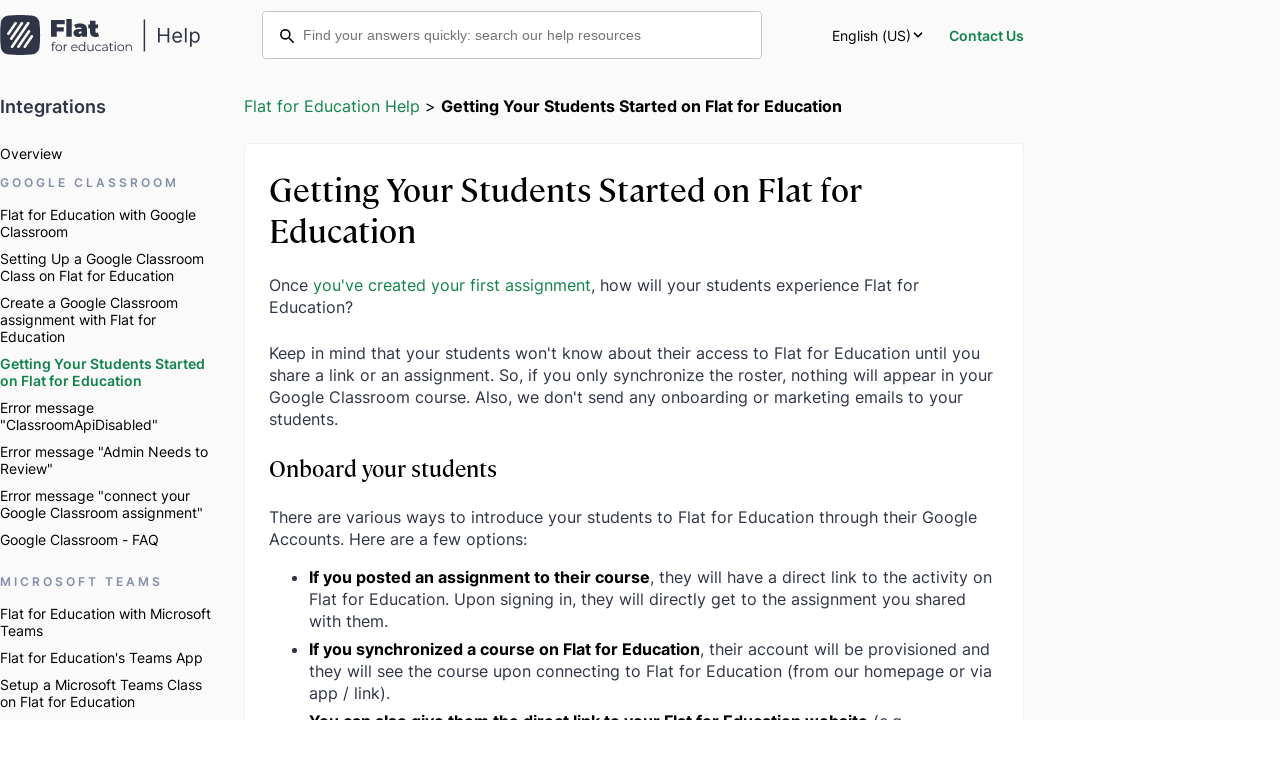

--- FILE ---
content_type: text/html; charset=utf-8
request_url: https://help.flat.io/en/education/google-classroom/student-experience/
body_size: 40235
content:
<!DOCTYPE html><html  lang="en" data-capo=""><head><meta charset="utf-8">
<meta name="viewport" content="width=device-width, initial-scale=1">
<style>@charset "UTF-8";:root{--f-font-body:Inter,Helvetica Neue,Helvetica,Arial,sans-serif;--f-font-heading:Cambon,Georgia,serif;--f-font-common:var(--f-font-body);--f-ink:#2f3446;--f-ink-5:#f0f0f2;--f-ink-20:#cbccd0;--f-ink-10:#dfdfe1;--f-subdue:#646f8d;--f-subdue-40:#c1c5d1;--f-subdue-10:#eeeff2;--f-flat-blue-dark:#0a69c2;--f-flat-blue:#3981ff;--f-flat-blue-10:#e7eefb;--f-flat-blue-ultra-light:#d7d8dc;--f-edu-green-dark:#0e5d36;--f-edu-green:#11844b;--f-edu-green-10:#e7f3ed;--f-edu-green-5:#eef4f2;--f-white:#fff;--f-happy-green:#7ac70c;--f-safe-red:#de001f;--f-safe-red-light:#ffedf0;--f-safe-terracota:#bf3c00;--f-safe-terracota-light:#fee7dc;--f-safe-blue:#0a69c2;--f-safe-blue-light:#e6f0f8;--f-yellow:#ff9f00;--f-safe-purple:#880f8c;--f-safe-purple-light:#eee2ef;--f-olive-green:#bbc8c6;--f-beige:#f9f7f2;--f-light-yellow:#fff2d9;--f-grey-bg:#fafafb;--f-grey-2:#cfd8dc;--f-grey-3:#858fa9;--f-grey-4:#9ca7b7;--f-grey-disabled:var(--f-grey-3);--f-warn-light-grey:#f1f1f1;--f-primary:var(--f-flat-blue);--f-primary-dark:var(--f-safe-blue);--f-primary-10:var(--f-flat-blue-10);--f-primary-ultra-light:var(--f-flat-blue-ultra-light);--f-border-radius-sharp:0;--f-border-radius-regular:.25rem;--f-border-radius-wide:.5rem;--f-border-radius-extra-wide:1rem;--f-font-normal:400;--f-font-medium:500;--f-font-semibold:600;--f-font-bold:700;--f-zindex-base:0;--f-zindex-normal:1;--f-zindex-medium:5;--f-zindex-high:8;--f-zindex-higher:10}html[lang^=ja]{--f-font-common:"ヒラギノ角ゴ Pro W3","Hiragino Kaku Gothic Pro",Osaka,"メイリオ",Meiryo,"ＭＳ Ｐゴシック","MS PGothic","ＭＳ ゴシック","MS Gothic","Noto Sans CJK JP",TakaoPGothic,sans-serif;--f-font-heading:var(--f-font-common)}html[lang^=ko]{--f-font-common:"Apple SD Gothic Neo","NanumBarunGothic","맑은 고딕","Malgun Gothic","굴림","Gulim","돋움","Dotum","Helvetica Neue","Helvetica",Arial,sans-serif;--f-font-heading:var(--font-family-common)}html[lang^=zh]{--f-font-common:"华文细黑","STXihei","PingFang TC","微软雅黑体","Microsoft YaHei New","微软雅黑","Microsoft Yahei","宋体","SimSun","Helvetica Neue","Helvetica",Arial,sans-serif;--f-font-heading:var(--f-font-common)}:root{--layout-header-z-index:10;--layout-header-height-small:60px;--layout-header-height-medium:70px;--layout-header-height-large:70px;--layout-header-height:var(--layout-header-height-small);--layout-burger-transition-duration:.25s;--layout-container-width:1024px;--layout-xl-container-width:1320px;--layout-gap:24px}@media screen and (min-width:768px){:root{--layout-header-height:var(--layout-header-height-medium)}}@media screen and (min-width:1024px){:root{--layout-header-height:var(--layout-header-height-large)}}:root{--document-table-of-content-sticky-height:44px;--text-color:#4d566d;--text-dark:#363c50;--text-content:--text-dark;--code-inline:#70b70b;--font-bold:700;--table-border:#c9cfd5;--flat-divider:#e7e8ec;--flat-blue-darkest:--text-dark;--flat-grey-dark:--text-color;--bshadow:0 15px 35px rgba(50,50,50,.1),0 5px 15px rgba(0,0,0,.01);--bshadow-hover:0 15px 35px rgba(50,50,50,.15),0 5px 15px rgba(0,0,0,.015)}html{box-sizing:border-box}*{-webkit-tap-highlight-color:rgba(255,255,255,0);-webkit-tap-highlight-color:transparent}*,:after,:before{box-sizing:inherit}body,h1,h2,h3,h4,h5,h6,p{font-size:1rem;font-weight:400;margin:0}a{color:inherit;text-decoration:none}a:focus,button:focus{outline:0}img{display:block;max-width:100%}html[lang^=ja] h1{font-size:46px;font-weight:600;margin-bottom:16px}html[lang^=ja] h2{font-weight:600;margin-bottom:20px}html[lang^=ja] p{line-height:26px}html[lang^=ja] strong{color:var(--f-ink)}html{background-color:#fff}body{font-family:var(--f-font-common);-webkit-font-smoothing:antialiased}hr{border:0;border-top:1px solid var(--f-ink-5);margin-top:16px}@font-face{font-display:swap;font-family:Cambon;font-style:normal;font-weight:400;src:url(https://prod.flat-cdn.com/fonts/Cambon-Book.woff2) format("woff2"),url(https://prod.flat-cdn.com/fonts/Cambon-Book.woff) format("woff")}@font-face{font-display:swap;font-family:Inter;font-style:normal;font-weight:400;src:url(https://prod.flat-cdn.com/fonts/inter-v3-latin-regular.woff2) format("woff2"),url(https://prod.flat-cdn.com/fonts/inter-v3-latin-regular.woff) format("woff")}@font-face{font-display:swap;font-family:Inter;font-style:normal;font-weight:500;src:url(https://prod.flat-cdn.com/fonts/inter-v3-latin-500.woff2) format("woff2"),url(https://prod.flat-cdn.com/fonts/inter-v3-latin-500.woff) format("woff")}@font-face{font-display:swap;font-family:Inter;font-style:normal;font-weight:600;src:url(https://prod.flat-cdn.com/fonts/inter-v3-latin-600.woff2) format("woff2"),url(https://prod.flat-cdn.com/fonts/inter-v3-latin-600.woff) format("woff")}@font-face{font-display:swap;font-family:Inter;font-style:normal;font-weight:700;src:url(https://prod.flat-cdn.com/fonts/inter-v3-latin-700.woff2) format("woff2"),url(https://prod.flat-cdn.com/fonts/inter-v3-latin-700.woff) format("woff")}.font-body{font-family:var(--f-font-common)}.font-heading{font-family:var(--f-font-heading)}.btn{align-items:center;background-color:transparent;border:none;border-radius:var(--f-border-radius-regular);cursor:pointer;display:inline-flex;font-family:inherit;font-size:1rem;font-weight:400;line-height:22px;text-decoration:none;transition:all .2s ease-in-out;white-space:nowrap}.btn strong{font-weight:700;margin-right:.315rem}.btn-sm{height:40px;padding-bottom:.562rem;padding-top:.562rem}.btn-md{height:48px;padding-bottom:.812rem;padding-top:.812rem}.btn-outline{background-color:var(--f-white);border:1px solid var(--f-grey-2);color:var(--f-ink);font-weight:600;padding-left:1.5rem;padding-right:1.5rem}.btn-outline:hover{background-color:var(--f-grey-bg)}.btn-outline:focus-visible{border-color:var(--f-primary);box-shadow:inset 0 0 0 2px var(--f-primary);outline:none}.btn-icon{display:block;height:1.25rem;width:1.25rem}.btn-icon-left{margin-right:.25rem}.btn-icon-right{margin-left:.25rem}.btn-cta-site{background:var(--f-primary);border:none;border-radius:4px;color:#fff!important;cursor:pointer;display:inline-block;font-size:14px;font-weight:600;line-height:22px;margin:0;padding:9px 15px;text-decoration:none;transition:all .3s ease-in-out;vertical-align:middle;white-space:nowrap}.btn-cta-site:active,.btn-cta-site:hover{background:var(--f-primary-dark);color:var(--f-btn-text);text-decoration:none}.btn-cta-wrapper{justify-content:center;margin-bottom:30px}.btn-cta-wrapper,.kb-container{align-items:center;display:flex}.kb-container .kb{background:#fff;border:1px solid #e7e8ec;border-radius:5px;box-shadow:0 1px 2px #0000001a;margin:0 4px;padding:5px 10px;page-break-inside:avoid;text-align:center}.kb-container .kb-plus{text-align:center}.kb-container .kb-plus,.kbs{font-size:14px;line-height:17px}.kbs{align-items:center;color:#4d566d;display:flex;font-family:var(--f-font-common)}.kbs-list{align-items:flex-start;display:flex;flex-wrap:wrap;margin-bottom:15px}.kbs-list:last-child{margin-bottom:0}.kb-item{line-height:32px;margin-bottom:8px;width:100%}.kb-item,.kb-shortcuts{align-items:center;display:flex}.kb-shortcuts{margin-left:10px}.kb-name{align-items:center;color:#363c50;display:flex;min-width:315px}.kb-name .icon{display:flex;margin:-5px 0 -5px -5px}.kb-name .fill{fill:#363c50}.doc-content{background:#fff;border-radius:4px;font-family:var(--f-font-common);padding:30px 18px}.doc-content .kbs-lists,.doc-content li,.doc-content p,.doc-content td,.doc-content>.p{color:var(--text-content);font-size:14px;letter-spacing:0;line-height:22.6px}.doc-content>:first-child{margin-top:0}.doc-content>:last-child{margin-bottom:0}.doc-content li{margin-bottom:8px}.doc-content li img{border:0;display:inline-block}.doc-content .p,.doc-content img,.doc-content p,.doc-content table{margin-bottom:30px}.doc-content table img{border:0;margin-bottom:0}.doc-content ol,.doc-content ul{margin-bottom:30px;margin-top:0}.doc-content ol ol,.doc-content ol ul,.doc-content ul ol,.doc-content ul ul{margin:10px 0}.doc-content ul.faqul{list-style:none;margin:0}.doc-content ul.nobullets{list-style:none}.doc-content a,.doc-content a strong,.doc-content a:active,.doc-content a:active strong,.doc-content a:focus,.doc-content a:focus strong,.doc-content a:visited,.doc-content a:visited strong{color:var(--f-primary)}.doc-content img{border:1px solid #cfd8dc;border-radius:4px;margin:auto}.doc-content img.noBorder{border:none}.doc-content h2{font-size:22px;line-height:30px;margin:30px 0 16px}.doc-content h2,.doc-content h3{color:var(--text-dark);letter-spacing:.3px}.doc-content h3{font-size:18px;line-height:24px;margin:15px 0}.doc-content h3 code{color:var(--code-inline)}.doc-content h4{color:var(--text-dark);font-size:16px;font-style:italic;letter-spacing:.3px;line-height:18px;margin:5px 0}.doc-content h1,.doc-content h2,.doc-content h3,.doc-content h4{align-items:center;display:flex}.doc-content h1 .header-link,.doc-content h2 .header-link,.doc-content h3 .header-link,.doc-content h4 .header-link{display:none;height:20px;margin-left:8px}.doc-content h1 img,.doc-content h2 img,.doc-content h3 img,.doc-content h4 img{border:0;height:20px}.doc-content h1:hover .header-link,.doc-content h2:hover .header-link,.doc-content h3:hover .header-link,.doc-content h4:hover .header-link{display:block}.doc-content table{border:1px solid var(--table-border);border-bottom:0;border-collapse:0;border-radius:3px;border-right:0;border-spacing:0;width:100%}.doc-content th{background-image:linear-gradient(-180deg,#fff,#f0f3f5);box-shadow:0 2px 3px #28304f21;font-size:14px;font-weight:700;line-height:26px;padding:8px 15px}.doc-content td,.doc-content th{border-bottom:1px solid var(--table-border);border-right:1px solid var(--table-border);color:var(--text-dark)}.doc-content td{padding:15px}.doc-content tr:nth-child(2n){background:#f2f5f7}.doc-content code{color:var(--code-inline)}.doc-content pre{background-color:#1e1c35;border-radius:4px;color:#fff;overflow:auto;padding:15px}.doc-content .p .kbs,.doc-content p .kbs{display:inline-block}.doc-content .fll{float:left;margin:0 30px 20px 0}.doc-content h2,.jp_use_cases_v2 h2{background-color:var(--f-edu-green-10);border-radius:4px;display:inline-flex;font-weight:700;margin-top:0;padding:2px 8px}.doc-content .count,.jp_use_cases_v2 .count{align-items:flex-start;display:flex;margin-top:24px}.doc-content .count:before,.jp_use_cases_v2 .count:before{margin-right:8px}.doc-content .count:not(:last-child),.jp_use_cases_v2 .count:not(:last-child){margin-bottom:24px}.doc-content .count h2,.jp_use_cases_v2 .count h2{margin-bottom:0;margin-top:0}.doc-content .callout.grey,.jp_use_cases_v2 .callout.grey{background-color:var(--f-grey-bg)}.doc-content .callout.grey .count:before,.jp_use_cases_v2 .callout.grey .count:before{background-color:var(--f-edu-green-10);border-radius:4px;color:var(--f-ink);font-size:18px;font-weight:700;line-height:27px;padding:2px 10px}.doc-content .callout.grey .count h2,.jp_use_cases_v2 .callout.grey .count h2{background-color:transparent}.doc-content .callout.beige,.jp_use_cases_v2 .callout.beige{background-color:var(--f-beige)}.doc-content .callout.beige .count:before,.jp_use_cases_v2 .callout.beige .count:before{background-color:var(--f-edu-green);border-radius:16px;color:var(--f-white);font-size:12px;height:24px;line-height:24px;text-align:center;width:24px}.doc-content .callout.beige>h2:first-child,.jp_use_cases_v2 .callout.beige>h2:first-child{background-color:var(--f-edu-green);color:var(--f-white)}.doc-content .callout.beige h2,.jp_use_cases_v2 .callout.beige h2{margin-top:unset}.doc-content .callout,.jp_use_cases_v2 .callout{margin-bottom:34px;padding:32px 16px}.doc-content .callout p:last-child,.jp_use_cases_v2 .callout p:last-child{margin-bottom:0}.doc-content .callout img,.jp_use_cases_v2 .callout img{border-radius:4px;box-shadow:0 0 0 1px #363c500a;filter:drop-shadow(0 1px 4px rgba(54,60,80,.14))}.doc-content .callout .count-1:before,.jp_use_cases_v2 .callout .count-1:before{content:"1"}.doc-content .callout .count-2:before,.jp_use_cases_v2 .callout .count-2:before{content:"2"}.doc-content .callout .count-3:before,.jp_use_cases_v2 .callout .count-3:before{content:"3"}.doc-content .callout .count-4:before,.jp_use_cases_v2 .callout .count-4:before{content:"4"}.doc-content .callout .count-5:before,.jp_use_cases_v2 .callout .count-5:before{content:"5"}.doc-content .point,.jp_use_cases_v2 .point{align-items:flex-start;display:flex}.doc-content .point:before,.jp_use_cases_v2 .point:before{background-color:var(--f-edu-green);border-radius:2px;color:var(--f-white);content:"point";font-size:10px;font-weight:700;letter-spacing:4px;line-height:16px;margin-right:16px;padding:2px 8px;text-transform:uppercase}.doc-content .point:not(:last-child),.jp_use_cases_v2 .point:not(:last-child){margin-bottom:24px}.doc-content .point p,.jp_use_cases_v2 .point p{margin-bottom:0}.help-card-tuto{background:#fff;border:1px solid var(--flat-divider);border-radius:8px;display:block;margin:30px 0;min-height:345px;overflow:hidden;padding:30px;position:relative;transition:all .2s ease-in-out}.help-card-tuto:last-child{margin-bottom:60px}.help-card-tuto:hover{border:1px solid #cbcdd5}.help-card-tuto.small{min-height:270px}.help-card-tuto .card-title{align-items:center;color:var(--text-dark);display:flex;font-size:20px;font-weight:500}.help-card-tuto .card-title img{margin-inline:unset;margin-right:12px;max-width:24px}.help-card-tuto .card-description{color:var(--text-color);font-size:14px;letter-spacing:0;line-height:22.6px;margin-top:20px;max-width:275px;text-align:left}.help-card-tuto .btn-white-gradient{margin-top:30px}.help-card-tuto .btn-white-gradient img{margin-right:8px}.help-card-tuto .screen{border-top-left-radius:8px;bottom:0;max-width:420px;position:absolute;right:0}@media (max-width:1044px){.help-card-tuto,.help-card-tuto.small{min-height:0}.help-card-tuto .screen{display:none}.help-card-tuto .card-description{max-width:100%}}.help-card-clearfix{height:30px}</style>
<style>._App_1ewx2_1.is-education{--f-primary:var(--f-edu-green);--f-primary-dark:var(--f-edu-green-dark);--f-primary-10:var(--f-edu-green-10);--f-primary-ultra-light:var(--f-primary-10)}._isNotMainPage_1ewx2_8{background-color:var(--f-grey-bg)}</style>
<style>._Error404_1iiti_1{align-items:center;display:flex;flex-direction:column;gap:var(--layout-gap);justify-content:center;padding:24px;text-align:center}._Error404_1iiti_1 h1{font-family:var(--f-font-heading);font-size:48px;text-wrap:balance}._Error404_1iiti_1 button{background-color:var(--f-primary);border:none;border-radius:4px;color:var(--f-white);cursor:pointer;font-size:16px;font-weight:600;line-height:1.4;padding:10px 20px;transition:background-color var(--layout-burger-transition-duration)}._Error404_1iiti_1 button:hover{background-color:var(--f-primary-dark)}</style>
<style>._Error_19zml_1{align-items:center;background-color:var(--f-primary-10);display:flex;justify-content:center;min-height:100vh;min-height:100svh}._Error_19zml_1.is-education{--f-primary:var(--f-edu-green);--f-primary-dark:var(--f-edu-green-dark);--f-primary-10:var(--f-edu-green-10);--f-primary-ultra-light:var(--f-primary-10)}</style>
<style>._LayoutHeader_mpmwk_1{--LayoutHeader-height:var(--layout-header-height);--LayoutHeader-height-medium:var(--layout-header-height-medium);--LayoutHeader-z-index:var(--layout-header-z-index);--LayoutHeader-container:var(--layout-container-width);--LayoutHeader-container-gap:var(--layout-gap);background-color:var(--f-white);height:var(--LayoutHeader-height);position:sticky;top:0;transition:background-color var(--layout-burger-transition-duration);z-index:var(--LayoutHeader-z-index)}._LayoutHeader_mpmwk_1._isMenuOpen_mpmwk_14{background-color:var(--f-primary-10)}._LayoutHeader_mpmwk_1 ._container_mpmwk_17{align-items:center;display:flex;height:100%;justify-content:space-between;margin-inline:auto;position:relative;width:min(var(--LayoutHeader-container),100% - 2 * var(--LayoutHeader-container-gap));z-index:1}._LayoutHeader_mpmwk_1 ._logo_mpmwk_27{cursor:pointer;height:30px}._LayoutHeader_mpmwk_1 ._burgerCTA_mpmwk_31{align-items:center;display:flex;gap:20px}._LayoutHeader_mpmwk_1 ._nav_mpmwk_36{background-color:var(--f-primary-10);display:flex;flex-direction:column;top:0;right:0;bottom:0;left:0;justify-content:space-between;opacity:0;overflow:hidden;overscroll-behavior:contain;padding:var(--layout-gap);position:fixed;scroll-behavior:smooth;top:var(--LayoutHeader-height);transition:opacity var(--layout-burger-transition-duration),visibility 0s var(--layout-burger-transition-duration);visibility:hidden}._LayoutHeader_mpmwk_1 ._nav_mpmwk_36 ._navContent_mpmwk_52{transform:translate3d(0,-20vh,0);transition:transform var(--layout-burger-transition-duration)}._LayoutHeader_mpmwk_1 ._nav_mpmwk_36 ._searchbar_mpmwk_56{align-items:center;margin-bottom:var(--layout-gap)}._LayoutHeader_mpmwk_1 ._nav_mpmwk_36 ._navTitle_mpmwk_60{color:var(--f-ink);font-size:14px;font-weight:600;line-height:19px;margin-bottom:var(--layout-gap)}._LayoutHeader_mpmwk_1 ._nav_mpmwk_36 ._contactUs_mpmwk_67{color:var(--f-primary);font-size:14px;font-weight:600;line-height:19px}._LayoutHeader_mpmwk_1 ._nav_mpmwk_36 ._navUser_mpmwk_73{padding-top:var(--layout-gap);transform:translate3d(0,20vh,0)}._LayoutHeader_mpmwk_1 ._nav_mpmwk_36 ._navUser_mpmwk_73 button{background:var(--f-primary);border:none;border-radius:4px;color:#fff;font-size:16px;font-weight:600px;line-height:22px;padding:10px 16px;width:100%}._LayoutHeader_mpmwk_1._isMenuOpen_mpmwk_14 ._nav_mpmwk_36{opacity:1;transition:opacity var(--layout-burger-transition-duration),visibility 0s 0s;visibility:visible}._LayoutHeader_mpmwk_1._isMenuOpen_mpmwk_14 ._nav_mpmwk_36 ._navContent_mpmwk_52,._LayoutHeader_mpmwk_1._isMenuOpen_mpmwk_14 ._nav_mpmwk_36 ._navUser_mpmwk_73{transform:translateZ(0)}@media screen and (min-width:768px){._LayoutHeader_mpmwk_1{height:var(--LayoutHeader-height-medium)}._LayoutHeader_mpmwk_1 ._logo_mpmwk_27{height:40px}._LayoutHeader_mpmwk_1 ._searchbar_mpmwk_56{margin-bottom:unset}}@media screen and (min-width:1024px){._LayoutHeader_mpmwk_1._dynamicBackground_mpmwk_109{background-color:transparent}.page-is-scrolled ._LayoutHeader_mpmwk_1._dynamicBackground_mpmwk_109{background-color:#fff}._LayoutHeader_mpmwk_1 ._burgerCTA_mpmwk_31{display:none}._LayoutHeader_mpmwk_1._isMenuOpen_mpmwk_14{background-color:var(--f-white)}._LayoutHeader_mpmwk_1 ._nav_mpmwk_36{background:transparent;flex-direction:row;gap:var(--layout-gap);height:100%;inset:unset;opacity:1;overflow:unset;padding:0;position:unset;transition:none;visibility:visible}._LayoutHeader_mpmwk_1 ._nav_mpmwk_36 ._navTitle_mpmwk_60{display:none}._LayoutHeader_mpmwk_1 ._nav_mpmwk_36 ._searchbar_mpmwk_56{left:50%;margin-bottom:unset;margin-right:32px;position:absolute;transform:translate(-50%);width:500px;z-index:1}._LayoutHeader_mpmwk_1 ._nav_mpmwk_36 ._hideInput_mpmwk_146{display:none}._LayoutHeader_mpmwk_1 ._nav_mpmwk_36 ._navContent_mpmwk_52{align-items:center;display:flex}._LayoutHeader_mpmwk_1 ._nav_mpmwk_36 ._navUser_mpmwk_73{align-items:center;display:flex;padding:0}._LayoutHeader_mpmwk_1 ._nav_mpmwk_36 ._navUser_mpmwk_73 button{padding:8px 14px}._LayoutHeader_mpmwk_1 ._nav_mpmwk_36 ._contactUs_mpmwk_67{margin-left:var(--layout-gap)}._LayoutHeader_mpmwk_1 ._nav_mpmwk_36 ._navContent_mpmwk_52,._LayoutHeader_mpmwk_1 ._nav_mpmwk_36 ._navUser_mpmwk_73,._LayoutHeader_mpmwk_1._isMenuOpen_mpmwk_14 ._nav_mpmwk_36 ._navContent_mpmwk_52,._LayoutHeader_mpmwk_1._isMenuOpen_mpmwk_14 ._nav_mpmwk_36 ._navUser_mpmwk_73{transform:unset;transition:unset}}@media screen and (min-width:1355px){._LayoutHeader_mpmwk_1 ._container_mpmwk_17{--LayoutHeader-container:var(--layout-xl-container-width)}._LayoutHeader_mpmwk_1 ._nav_mpmwk_36 ._searchbar_mpmwk_56{width:620px}}body:has(._LayoutHeader_mpmwk_1._isMenuOpen_mpmwk_14){overflow:hidden}@media screen and (min-width:1024px){body:has(._LayoutHeader_mpmwk_1._isMenuOpen_mpmwk_14){overflow:unset}}</style>
<style>._LayoutBurgerCTA_1ca5l_1{--LayoutBurgetCTA-line-width:18px;--LayoutBurgerCTA-line-height:2px;--LayoutBurgerCTA-gap:3px;--LayoutBurgerCTA-color:var(--f-ink);--LayoutBurgerCTA-transition-duration:var(--layout-burger-transition-duration,.3s);cursor:pointer;display:flex;flex-direction:column;gap:var(--LayoutBurgerCTA-gap);padding:5px 0 5px 5px}._LayoutBurgerCTA_1ca5l_1 div:after,._LayoutBurgerCTA_1ca5l_1 div:before,._LayoutBurgerCTA_1ca5l_1:after,._LayoutBurgerCTA_1ca5l_1:before{background-color:var(--LayoutBurgerCTA-color);content:"";display:block}._LayoutBurgerCTA_1ca5l_1:after,._LayoutBurgerCTA_1ca5l_1:before{transition:opacity var(--LayoutBurgerCTA-transition-duration),transform var(--LayoutBurgerCTA-transition-duration)}._LayoutBurgerCTA_1ca5l_1 div,._LayoutBurgerCTA_1ca5l_1 div:after,._LayoutBurgerCTA_1ca5l_1 div:before,._LayoutBurgerCTA_1ca5l_1:after,._LayoutBurgerCTA_1ca5l_1:before{border-radius:calc(var(--LayoutBurgerCTA-line-height)/2);height:var(--LayoutBurgerCTA-line-height);width:var(--LayoutBurgetCTA-line-width)}._LayoutBurgerCTA_1ca5l_1 div{background:transparent;position:relative}._LayoutBurgerCTA_1ca5l_1 div:after,._LayoutBurgerCTA_1ca5l_1 div:before{content:"";left:0;position:absolute;transform-origin:center;transition:transform var(--LayoutBurgerCTA-transition-duration)}._LayoutBurgerCTA_1ca5l_1._isActive_1ca5l_42:after,._LayoutBurgerCTA_1ca5l_1._isActive_1ca5l_42:before{opacity:0}._LayoutBurgerCTA_1ca5l_1._isActive_1ca5l_42:before{transform:translateY(calc(var(--LayoutBurgerCTA-line-height) + var(--LayoutBurgerCTA-gap)))}._LayoutBurgerCTA_1ca5l_1._isActive_1ca5l_42:after{transform:translateY(calc((var(--LayoutBurgerCTA-line-height) + var(--LayoutBurgerCTA-gap))*-1))}._LayoutBurgerCTA_1ca5l_1._isActive_1ca5l_42 div:before{transform:rotate(-45deg)}._LayoutBurgerCTA_1ca5l_1._isActive_1ca5l_42 div:after{transform:rotate(45deg)}</style>
<style>._DocumentSearchInput_12f8t_1{--DocumentSearchInput-height:48px;--DocumentSearchInput-border-size:1px;position:relative}._DocumentSearchInput_12f8t_1 ._searchForm_12f8t_6{background-color:#fff;border:var(--DocumentSearchInput-border-size) solid var(--f-subdue-40);border-radius:4px;height:var(--DocumentSearchInput-height);position:relative}@keyframes _spin_12f8t_1{to{transform:rotate(1turn)}}._DocumentSearchInput_12f8t_1 ._searchForm_12f8t_6:not(:has(input)):before{animation:_spin_12f8t_1 .6s linear infinite;border:2px solid var(--f-subdue-40);border-radius:50%;border-top-color:var(--f-ink);content:"";height:16px;left:16px;position:absolute;top:calc(50% - 8px);width:16px}._DocumentSearchInput_12f8t_1 input{background:var(--f-white);border:none;border-radius:4px;font-size:14px;font-weight:400;height:calc(var(--DocumentSearchInput-height) - var(--DocumentSearchInput-border-size)*2);line-height:20px;min-width:225px;outline-color:var(--f-primary);padding:14px 8px;position:relative;text-overflow:ellipsis;width:100%}._DocumentSearchInput_12f8t_1._hasSearchIcon_12f8t_45 input{padding-left:40px!important}._DocumentSearchInput_12f8t_1._inputSmall_12f8t_48{--DocumentSearchInput-height:32px}._DocumentSearchInput_12f8t_1._inputSmall_12f8t_48 ._input_12f8t_48{padding:6px 8px 6px 40px}._DocumentSearchInput_12f8t_1._inputSmall_12f8t_48 ._delete_12f8t_54{top:8px!important}._DocumentSearchInput_12f8t_1._inputSmall_12f8t_48 ._search_12f8t_6{left:16px;top:8px!important}._DocumentSearchInput_12f8t_1._inputSmall_12f8t_48 svg path{fill:var(--f-subdue)}._DocumentSearchInput_12f8t_1._searchPageMode_12f8t_64{min-height:50vh}._DocumentSearchInput_12f8t_1._searchPageMode_12f8t_64 ._searchResultContainer_12f8t_67{background-color:var(--f-white);border:unset;border-radius:4px;box-shadow:unset;padding:0;position:relative;z-index:unset}._DocumentSearchInput_12f8t_1._searchPageMode_12f8t_64 ._searchResultItem_12f8t_78{align-items:flex-start;border-bottom:1px solid var(--f-ink-10);color:var(--f-ink);flex-direction:column;height:-moz-fit-content;height:fit-content;padding:20px 24px}._DocumentSearchInput_12f8t_1._searchPageMode_12f8t_64 ._searchResultItem_12f8t_78:last-child{border-bottom:none}._DocumentSearchInput_12f8t_1._searchPageMode_12f8t_64 ._searchResultItem_12f8t_78:hover{background-color:var(--f-primary-5)}._DocumentSearchInput_12f8t_1._searchPageMode_12f8t_64 ._hitTitle_12f8t_92{color:var(--f-ink);font-size:20px;font-weight:600;line-height:28px;margin-bottom:4px}._DocumentSearchInput_12f8t_1._searchPageMode_12f8t_64 ._hitDescription_12f8t_99{font-size:14px;font-weight:400;line-height:20px}._DocumentSearchInput_12f8t_1._searchPageMode_12f8t_64 ._hitHierarchy_12f8t_104{color:var(--f-subdue);font-size:14px;line-height:20px;margin-bottom:8px}._DocumentSearchInput_12f8t_1._searchPageMode_12f8t_64 ._hitContent_12f8t_110{color:var(--f-subdue);font-size:14px;line-height:22px;margin-top:4px}._DocumentSearchInput_12f8t_1._searchPageMode_12f8t_64 ._searchPageEmptyContainer_12f8t_116{padding:28px 32px}._DocumentSearchInput_12f8t_1._searchPageMode_12f8t_64 ._sResult_12f8t_119{color:var(--f-ink);font-size:20px;font-weight:600;line-height:28px}._DocumentSearchInput_12f8t_1._searchPageMode_12f8t_64 ._noResult_12f8t_125{margin-top:8px}._DocumentSearchInput_12f8t_1._searchPageMode_12f8t_64 ._emptyState_12f8t_128{align-items:center;display:flex;flex-direction:column;margin-top:24px;width:100%}._DocumentSearchInput_12f8t_1._searchPageMode_12f8t_64 ._emptyState_12f8t_128>img{height:174px;width:174px}._DocumentSearchInput_12f8t_1._searchPageMode_12f8t_64 ._emptyState_12f8t_128 ._edesc_12f8t_139{color:var(--f-subdue);font-size:14px;font-weight:400;line-height:20px;margin-top:24px}._search_12f8t_6{left:16px;pointer-events:none;position:absolute;top:16px}._delete_12f8t_54{align-items:center;background-color:unset;border:unset;display:flex;justify-content:center;padding:unset;position:absolute;right:8px;top:14px}._delete_12f8t_54 svg path{fill:var(--f-subdue)}._searchResultContainer_12f8t_67{background:#fff;border:1px solid var(--f-ink-10);border-radius:8px;box-shadow:0 0 1px 1px #28304f0f,0 5px 10px #28304f2b;display:flex;flex-direction:column;margin:10px 0;padding:16px 0;position:absolute;width:100%;z-index:1000}._searchResultItem_12f8t_78{align-items:flex-start;color:var(--f-ink);display:flex;flex-direction:column;padding:8px 24px;text-overflow:ellipsis}._searchResultItem_12f8t_78:hover{background-color:var(--f-primary-10)}._searchResultItem_12f8t_78 ._hitTitle_12f8t_92{font-size:16px;font-weight:600;line-height:20px;margin-bottom:4px}._searchResultItem_12f8t_78 ._hitHierarchy_12f8t_104{color:var(--f-subdue);font-size:13px;line-height:18px}._searchResultItem_12f8t_78 ._hitHierarchy_12f8t_104 ._hitPage_12f8t_205{color:var(--f-ink);font-weight:500;opacity:.8}._searchResultItem_12f8t_78 ._hitHierarchy_12f8t_104 ._hitSeparator_12f8t_210{font-weight:300;margin:0 4px;opacity:.6}._searchResultItem_12f8t_78 ._hitHierarchy_12f8t_104 ._hitSection_12f8t_215{font-weight:400}._searchResultItem_12f8t_78 ._hitContent_12f8t_110{color:var(--f-subdue);display:-webkit-box;font-size:13px;line-height:20px;margin-top:4px;-webkit-line-clamp:3;-webkit-box-orient:vertical;overflow:hidden;text-overflow:ellipsis}._searchResultItem_12f8t_78 .hl{background:none;color:var(--f-primary);font-weight:600;margin:0;padding:0}</style>
<style>._languageSelector_1n7u4_1{margin-bottom:var(--layout-gap)}._languageSelector_1n7u4_1 ._languageSelectorLabel_1n7u4_4{align-items:center;cursor:pointer;display:flex;justify-content:space-between;margin-bottom:8px}._languageSelector_1n7u4_1 ._languageNotAvailable_1n7u4_11{opacity:.5;pointer-events:none}._languageSelector_1n7u4_1 ._languageSelectorCta_1n7u4_15{align-items:center;display:flex;font-size:14px;gap:4px;-webkit-user-select:none;-moz-user-select:none;user-select:none}._languageSelector_1n7u4_1 ._languageSelectorCta_1n7u4_15 svg{height:1em;transition:transform var(--layout-burger-transition-duration)}._languageSelector_1n7u4_1 ._languageSelectorContent_1n7u4_26{display:grid;grid-template-rows:0fr;transition:grid-template-rows var(--layout-burger-transition-duration)}._languageSelector_1n7u4_1._isOpen_1n7u4_31 ._languageSelectorContent_1n7u4_26{grid-template-rows:1fr}._languageSelector_1n7u4_1._isOpen_1n7u4_31 ._languageSelectorCta_1n7u4_15 svg{transform:rotate(180deg)}._languageSelector_1n7u4_1 ._languageSelectorWrapper_1n7u4_37{overflow:hidden}._languageSelector_1n7u4_1 ._languageSelectorList_1n7u4_40{background-color:var(--f-primary-ultra-light);display:flex;flex-direction:column;gap:10px;padding:var(--layout-gap)}@media screen and (min-width:1024px){._languageSelector_1n7u4_1{margin-bottom:0;position:relative}._languageSelector_1n7u4_1 ._languageSelectorLabel_1n7u4_4{margin-bottom:0}._languageSelector_1n7u4_1 ._languageSelectorLabel_1n7u4_4 ._languageSelectorLabelText_1n7u4_55{display:none}._languageSelector_1n7u4_1 ._languageSelectorWrapper_1n7u4_37{overflow:unset}._languageSelector_1n7u4_1 ._languageSelectorContent_1n7u4_26{box-shadow:0 4px 24px #0000001a;display:block;opacity:0;position:absolute;right:0;top:calc(100% + var(--layout-gap)/2);transform:scale(0);transform-origin:80% 0;transition:unset;transition:transform var(--layout-burger-transition-duration),opacity var(--layout-burger-transition-duration),visibility 0s var(--layout-burger-transition-duration);visibility:hidden}._languageSelector_1n7u4_1 ._languageSelectorList_1n7u4_40{background-color:#fff;white-space:nowrap}._languageSelector_1n7u4_1._isOpen_1n7u4_31 ._languageSelectorContent_1n7u4_26{opacity:1;transform:scale(1);transition:transform var(--layout-burger-transition-duration),opacity var(--layout-burger-transition-duration),visibility 0s;visibility:visible}}</style>
<style>._DocumentPage_wd977_1{margin-inline:auto;width:min(100%,var(--layout-container-width))}._DocumentPage_wd977_1 ._breadcrumb_wd977_5{margin:12px 0 24px}._DocumentPage_wd977_1 ._pagination_wd977_8{margin-inline:auto;margin:48px 0;width:min(100%,780px)}._DocumentPage_wd977_1 ._articleNotAvailableContainer_wd977_13{align-items:flex-start;background:var(--f-bg-0);border-left:4px solid var(--f-subdue-10);border-radius:0 4px 4px 0;box-shadow:0 0 0 1px #363c500a,0 1px 4px #363c5024;color:var(--f-ink);display:flex;font-size:16px;font-weight:600;line-height:24px;margin-bottom:16px;padding:16px}._DocumentPage_wd977_1 ._asideWrapper_wd977_27{margin-top:var(--layout-gap)}@media screen and (min-width:1024px){._DocumentPage_wd977_1{display:grid;grid-template-columns:1fr 780px;width:min(100% - 2 * var(--layout-gap),var(--layout-container-width))}._DocumentPage_wd977_1 ._tableOfContent_wd977_36{grid-column:1;grid-row:1}._DocumentPage_wd977_1 ._centeredContent_wd977_40{grid-column:2;grid-row:1;padding-top:var(--layout-gap)}._DocumentPage_wd977_1 ._breadcrumb_wd977_5{margin-top:0}}@media screen and (min-width:1355px){._DocumentPage_wd977_1{grid-auto-rows:masonry;grid-template-columns:1fr 780px 1fr;width:min(100% - 2 * var(--layout-gap),1320px)}._DocumentPage_wd977_1 ._centeredContentAndAside_wd977_55{display:contents}._DocumentPage_wd977_1 ._asideWrapper_wd977_27{margin-top:72px}._DocumentPage_wd977_1 ._asideWrapper_wd977_27 ._aside_wd977_27{position:sticky;top:calc(var(--layout-header-height) + var(--layout-gap))}}</style>
<style>._LayoutFooter_9s0ak_1{--PageHome-container:var(--layout-xl-container-width);--PageHome-container-gap:24px;background:var(--f-white);padding:24px 0}._topContainer_9s0ak_8{border-bottom:1px solid var(--f-ink-10);padding-bottom:32px}._bottomContainer_9s0ak_15,._topContainer_9s0ak_8{margin:auto;width:min(var(--PageHome-container),100% - 2 * var(--PageHome-container-gap))}._bottomContainer_9s0ak_15{align-items:center;display:flex;justify-content:space-between;padding-top:16px}._problem_9s0ak_24{font-weight:700}._help_9s0ak_31,._problem_9s0ak_24{color:var(--f-ink);font-size:18px;line-height:25px}._help_9s0ak_31{font-weight:400}._btnContact_9s0ak_38{align-items:center;color:var(--f-primary);display:inline-flex;font-size:16px;font-weight:600;justify-content:flex-start;line-height:18px;margin-top:32px}._btnContact_9s0ak_38 span{margin-right:4px}._btnContact_9s0ak_38:hover{text-decoration:underline}._copyright_9s0ak_55{color:var(--f-subdue);font-size:14px;font-weight:400;line-height:20px}@media screen and (min-width:768px){._LayoutFooter_9s0ak_1{padding:48px 0 16px}._bottomContainer_9s0ak_15{margin:auto}}@media screen and (min-width:1024px){._LayoutFooter_9s0ak_1{padding:48px 0 16px}html[lang^=ja] ._problem_9s0ak_24{font-weight:600}html[lang^=ja] ._help_9s0ak_31{font-weight:300;line-height:27px}}</style>
<style>._SvgArrowRight_17h9f_1 path{fill:var(--f-primary)}</style>
<style>._DocumentFlatLogo_1wnn8_1{background-color:unset;border:unset;cursor:pointer;padding:unset}._DocumentFlatLogo_1wnn8_1 svg{fill:var(--f-ink);height:40px}</style>
<style>._DocumentTableOfContent_1jixv_1{--DocumentTableOfContent-height:var(--document-table-of-content-sticky-height);background-color:#fff;border-bottom:1px solid var(--f-ink-10);height:var(--DocumentTableOfContent-height);position:sticky;top:var(--layout-header-height);z-index:1}._DocumentTableOfContent_1jixv_1 ._header_1jixv_10{align-items:center;display:flex;font-weight:700;height:100%;padding:0 24px}._DocumentTableOfContent_1jixv_1 ._header_1jixv_10 ._headerContent_1jixv_17{align-items:center;display:flex;gap:8px;margin-inline:auto;width:100%}._DocumentTableOfContent_1jixv_1 ._header_1jixv_10 svg{display:block;height:1em;transition:transform .3s}._DocumentTableOfContent_1jixv_1 ._content_1jixv_29{background:#fff;height:calc(100vh - var(--DocumentTableOfContent-height) - var(--layout-header-height));left:0;overflow:auto;overscroll-behavior:contain;padding:24px;position:absolute;right:0;scroll-behavior:smooth;top:var(--DocumentTableOfContent-height);visibility:hidden}@supports ((-webkit-backdrop-filter:blur(20px)) or (backdrop-filter:blur(20px))){._DocumentTableOfContent_1jixv_1 ._content_1jixv_29{-webkit-backdrop-filter:blur(20px);backdrop-filter:blur(20px);background:#ffffffe6}}._DocumentTableOfContent_1jixv_1 ._content_1jixv_29 section{margin-bottom:var(--layout-gap)}._DocumentTableOfContent_1jixv_1 ._content_1jixv_29 section:last-child{margin-bottom:0}._DocumentTableOfContent_1jixv_1 ._content_1jixv_29 ._childlessSection_1jixv_54{margin-bottom:10px}._DocumentTableOfContent_1jixv_1 ._content_1jixv_29 ._childlessSection_1jixv_54:last-child{margin-bottom:0}._DocumentTableOfContent_1jixv_1 ._content_1jixv_29 ._title_1jixv_60{color:var(--f-ink);font-size:18px;font-weight:600;line-height:25px;margin-bottom:24px}._DocumentTableOfContent_1jixv_1 ._content_1jixv_29 ._subTitle_1jixv_67{color:var(--f-grey-3);font-size:12px;font-weight:600;letter-spacing:3px;line-height:19px;text-transform:uppercase}._DocumentTableOfContent_1jixv_1 ._content_1jixv_29 ul{font-size:14px;list-style-type:none;padding-left:0}._DocumentTableOfContent_1jixv_1 ._content_1jixv_29 ul li{margin-bottom:10px}._DocumentTableOfContent_1jixv_1 ._content_1jixv_29 ul li:last-child{margin-bottom:0}._DocumentTableOfContent_1jixv_1 ._content_1jixv_29 a{line-height:1.2}._DocumentTableOfContent_1jixv_1 ._content_1jixv_29 a:hover{color:var(--f-primary)}._DocumentTableOfContent_1jixv_1 ._content_1jixv_29 a.router-link-exact-active{color:var(--f-primary);font-weight:600}._DocumentTableOfContent_1jixv_1 ._content_1jixv_29 ._titleWithoutChildren_1jixv_96 a{font-size:14px;font-weight:400;line-height:19px}._DocumentTableOfContent_1jixv_1._isOpen_1jixv_101 ._header_1jixv_10 svg{transform:rotate(180deg)}._DocumentTableOfContent_1jixv_1._isOpen_1jixv_101 ._content_1jixv_29{visibility:visible}@media screen and (min-width:1024px){._DocumentTableOfContent_1jixv_1{-webkit-backdrop-filter:unset;backdrop-filter:unset;background-color:unset;border-bottom:unset;height:calc(100vh - var(--layout-header-height));height:calc(100svh - var(--layout-header-height));overflow:auto}._DocumentTableOfContent_1jixv_1 ._header_1jixv_10{display:none}._DocumentTableOfContent_1jixv_1 ._content_1jixv_29{background:transparent;height:100%;left:unset;padding:24px 24px 24px 0;position:unset;right:unset;top:unset;visibility:visible}}body:has(._DocumentTableOfContent_1jixv_1._isOpen_1jixv_101){overflow:hidden}@media screen and (min-width:1024px){body:has(._DocumentTableOfContent_1jixv_1._isOpen_1jixv_101){overflow:unset}}html[lang^=ja] section{margin-bottom:20px}</style>
<style>._DocumentBreadcrumb_1xskv_1{line-height:1.6;padding:0 24px}._DocumentBreadcrumb_1xskv_1 a{color:var(--f-primary)}._DocumentBreadcrumb_1xskv_1 a:hover{text-decoration:underline}._DocumentBreadcrumb_1xskv_1 ._currentPage_1xskv_11{font-weight:700}@media screen and (min-width:1024px){._DocumentBreadcrumb_1xskv_1{padding:0}}</style>
<style>._DocumentContent_l8bya_1{--DocumentContent-width:780px;--DocumentContent-anchor-gap:var(--layout-gap);--DocumentContent-anchor-offset:calc(var(--layout-header-height) + var(--document-table-of-content-sticky-height) + var(--DocumentContent-anchor-gap));background-color:#fff;border:1px solid var(--f-ink-5);border-radius:4px;color:var(--f-ink);line-height:22px;padding:24px}._DocumentContent_l8bya_1 ._markdown_l8bya_15>*,._DocumentContent_l8bya_1 h1{margin-inline:auto;width:min(100%,var(--DocumentContent-width))}._DocumentContent_l8bya_1 iframe,._DocumentContent_l8bya_1 img,._DocumentContent_l8bya_1 object{margin-inline:auto;max-width:100%}._DocumentContent_l8bya_1 iframe,._DocumentContent_l8bya_1 object{display:block}._DocumentContent_l8bya_1 iframe{margin-block:var(--layout-gap)}._DocumentContent_l8bya_1 ._content_l8bya_33 p:has(img){width:unset}._DocumentContent_l8bya_1 h1{font-family:var(--f-font-heading);font-size:24px;line-height:1.3;margin-bottom:24px;text-wrap:balance}._DocumentContent_l8bya_1 h1,._DocumentContent_l8bya_1 h2,._DocumentContent_l8bya_1 h3,._DocumentContent_l8bya_1 h4,._DocumentContent_l8bya_1 h5,._DocumentContent_l8bya_1 h6,._DocumentContent_l8bya_1 strong{color:#000}._DocumentContent_l8bya_1 h2,._DocumentContent_l8bya_1 h3{font-family:var(--f-font-heading)}._DocumentContent_l8bya_1 h2{font-size:22px;line-height:28px;margin-bottom:24px;margin-top:24px}._DocumentContent_l8bya_1 h3{font-size:18px;line-height:26px;margin-bottom:24px;margin-top:24px}._DocumentContent_l8bya_1 ._markdown_l8bya_15 a{color:var(--f-primary)}._DocumentContent_l8bya_1 ._markdown_l8bya_15 a:hover{text-decoration:underline}._DocumentContent_l8bya_1 ._markdown_l8bya_15 a strong{color:var(--f-primary)}._DocumentContent_l8bya_1 ._markdown_l8bya_15 h2,._DocumentContent_l8bya_1 ._markdown_l8bya_15 h3,._DocumentContent_l8bya_1 ._markdown_l8bya_15 h4,._DocumentContent_l8bya_1 ._markdown_l8bya_15 h5,._DocumentContent_l8bya_1 ._markdown_l8bya_15 h6{scroll-margin-top:var(--DocumentContent-anchor-offset)}._DocumentContent_l8bya_1 ._markdown_l8bya_15 h2 a,._DocumentContent_l8bya_1 ._markdown_l8bya_15 h3 a,._DocumentContent_l8bya_1 ._markdown_l8bya_15 h4 a,._DocumentContent_l8bya_1 ._markdown_l8bya_15 h5 a,._DocumentContent_l8bya_1 ._markdown_l8bya_15 h6 a{color:currentColor}._DocumentContent_l8bya_1 ._markdown_l8bya_15 h2 a:hover,._DocumentContent_l8bya_1 ._markdown_l8bya_15 h3 a:hover,._DocumentContent_l8bya_1 ._markdown_l8bya_15 h4 a:hover,._DocumentContent_l8bya_1 ._markdown_l8bya_15 h5 a:hover,._DocumentContent_l8bya_1 ._markdown_l8bya_15 h6 a:hover{text-decoration:none}._DocumentContent_l8bya_1 p+.btn-cta-wrapper,._DocumentContent_l8bya_1 p+button,._DocumentContent_l8bya_1 p+p{margin-top:24px}._DocumentContent_l8bya_1 table{border:1px solid var(--f-ink-10);border-collapse:collapse;border-spacing:0;font-size:14px;margin-block:var(--layout-gap)}._DocumentContent_l8bya_1 table img{margin-inline:0}._DocumentContent_l8bya_1 table thead{color:var(--f-ink);font-weight:700}._DocumentContent_l8bya_1 table thead th{background-image:linear-gradient(-180deg,#fff,#f0f3f5);border-bottom:1px solid var(--f-ink-10);border-right:1px solid var(--f-ink-10);padding:8px 15px}._DocumentContent_l8bya_1 table thead:empty{display:none}._DocumentContent_l8bya_1 table td{border-bottom:1px solid var(--f-ink-10);border-right:1px solid var(--f-ink-10);padding:15px}._DocumentContent_l8bya_1 table tr:nth-child(2n){background-color:var(--f-grey-bg)}._DocumentContent_l8bya_1 table tr:last-child{border-bottom:none}._DocumentContent_l8bya_1 li{margin-bottom:6px}._DocumentContent_l8bya_1 li:last-child{margin-bottom:0}._DocumentContent_l8bya_1 li img{display:inline-block;margin-inline:0}._DocumentContent_l8bya_1 iframe[src*="vimeo.com"],._DocumentContent_l8bya_1 iframe[src*="youtu.be"],._DocumentContent_l8bya_1 iframe[src*="youtube-nocookie.com"],._DocumentContent_l8bya_1 iframe[src*="youtube.com"]{aspect-ratio:16/9;height:auto}@media screen and (min-width:768px){._DocumentContent_l8bya_1 h1{font-size:32px}}@media screen and (min-width:1024px){html[lang^=ja] h1{font-size:30px}html[lang^=ja] h2{font-size:26px;font-weight:600;margin-top:50px}html[lang^=ja] h3{font-size:22px;font-weight:600;margin-top:50px}html[lang^=ja] h4{font-size:20px;font-weight:300;margin-top:40px}html[lang^=ja] p{line-height:26px}}@media screen and (max-width:1024px){html[lang^=ja] h1{font-size:26px}}</style>
<style>._DocumentPagination_erink_1{display:grid;grid-template-columns:repeat(2,1fr);grid-gap:var(--layout-gap)}._DocumentPagination_erink_1 ._previousPage_erink_6{text-align:left}._DocumentPagination_erink_1 ._previousPage_erink_6 a:before{content:"< "}._DocumentPagination_erink_1 ._nextPage_erink_12{text-align:right}._DocumentPagination_erink_1 ._nextPage_erink_12 a:after{content:" >"}._DocumentPagination_erink_1 a{color:var(--f-primary)}._DocumentPagination_erink_1 a:hover{text-decoration:underline}</style>
<style>._DocumentAside_w6y3j_1{display:grid;gap:var(--layout-gap);grid-template-columns:1fr;margin-inline:auto;padding-bottom:var(--layout-gap);width:min(100% - 2 * var(--layout-gap),780px)}@media (min-width:600px){._DocumentAside_w6y3j_1{grid-template-columns:repeat(2,1fr)}}@media screen and (min-width:1355px){._DocumentAside_w6y3j_1{display:flex;flex-direction:column;padding-left:12px;width:100%}}</style>
<link rel="stylesheet" href="/_nuxt/entry.x3Sj5h2A.css" crossorigin>
<link rel="stylesheet" href="/_nuxt/default.DcBbox1w.css" crossorigin>
<link rel="stylesheet" href="/_nuxt/UnifiedSearchInput.BWbHe-zx.css" crossorigin>
<link rel="stylesheet" href="/_nuxt/ArrowRight.QE6XRrgW.css" crossorigin>
<link rel="stylesheet" href="/_nuxt/useDocumentFetching.Jfw5OaTp.css" crossorigin>
<link rel="stylesheet" href="/_nuxt/Breadcrumb.DRH8qn4z.css" crossorigin>
<link rel="preload" as="fetch" crossorigin="anonymous" href="/en/education/google-classroom/student-experience/_payload.json?c6c569a3-e890-4220-93c9-0381376427b3">
<link rel="modulepreload" as="script" crossorigin href="/_nuxt/nhOTq3d7.js">
<link rel="modulepreload" as="script" crossorigin href="/_nuxt/AsDJftFj.js">
<link rel="modulepreload" as="script" crossorigin href="/_nuxt/DqcGT7hs.js">
<link rel="modulepreload" as="script" crossorigin href="/_nuxt/CpeFBpQT.js">
<link rel="modulepreload" as="script" crossorigin href="/_nuxt/BKzgvxGh.js">
<link rel="modulepreload" as="script" crossorigin href="/_nuxt/DGUFQt5e.js">
<link rel="modulepreload" as="script" crossorigin href="/_nuxt/CbO68GqV.js">
<link rel="modulepreload" as="script" crossorigin href="/_nuxt/CIhPbGIY.js">
<link rel="modulepreload" as="script" crossorigin href="/_nuxt/sgjDJ8Oy.js">
<link rel="modulepreload" as="script" crossorigin href="/_nuxt/bxA03tBd.js">
<link rel="modulepreload" as="script" crossorigin href="/_nuxt/C6YeNbRW.js">
<link rel="modulepreload" as="script" crossorigin href="/_nuxt/CPdH0v4I.js">
<link rel="modulepreload" as="script" crossorigin href="/_nuxt/CjMf7MAy.js">
<link rel="modulepreload" as="script" crossorigin href="/_nuxt/BO4xBF-T.js">
<link rel="modulepreload" as="script" crossorigin href="/_nuxt/puI05YVB.js">
<link rel="modulepreload" as="script" crossorigin href="/_nuxt/BsD8bbTC.js">
<link rel="modulepreload" as="script" crossorigin href="/_nuxt/C-v3KzvZ.js">
<link rel="modulepreload" as="script" crossorigin href="/_nuxt/CxYJgpPD.js">
<link rel="modulepreload" as="script" crossorigin href="/_nuxt/zHxRhwvf.js">
<link rel="modulepreload" as="script" crossorigin href="/_nuxt/BQTNoUiI.js">
<link rel="modulepreload" as="script" crossorigin href="/_nuxt/DBLkt8yY.js">
<link rel="modulepreload" as="script" crossorigin href="/_nuxt/DhPFp6U0.js">
<link rel="modulepreload" as="script" crossorigin href="/_nuxt/BcMedq9J.js">
<link rel="modulepreload" as="script" crossorigin href="/_nuxt/BGq-7ndD.js">
<link rel="modulepreload" as="script" crossorigin href="/_nuxt/DjB7LB8K.js">
<link rel="modulepreload" as="script" crossorigin href="/_nuxt/Du7jZF6y.js">
<link rel="modulepreload" as="script" crossorigin href="/_nuxt/D_kLN4HA.js">
<link rel="modulepreload" as="script" crossorigin href="/_nuxt/gankdZx1.js">
<link rel="modulepreload" as="script" crossorigin href="/_nuxt/DELDPNhJ.js">
<link rel="modulepreload" as="script" crossorigin href="/_nuxt/BbK0gw2P.js">
<meta property="og:locale" content="en">
<meta property="og:type" content="website">
<meta property="og:image" content="https://help.flat.io/img/ffe-help-og-image.png">
<script type="module" src="/_nuxt/nhOTq3d7.js" crossorigin></script>
<link rel="preload" as="fetch" fetchpriority="low" crossorigin="anonymous" href="/_nuxt/builds/meta/c6c569a3-e890-4220-93c9-0381376427b3.json"></head><body><div id="__nuxt"><div class="_App_1ewx2_1 is-education _isNotMainPage_1ewx2_8"><!--[--><header class="_LayoutHeader_mpmwk_1 _dynamicBackground_mpmwk_109" data-testid="header"><div class="_container_mpmwk_17"><svg viewbox="0 0 400 80" fill="none" xmlns="http://www.w3.org/2000/svg" class="_logo_mpmwk_27" data-testid="header-logo"><path d="M78.9128 14.8214C78.1499 8.342 71.9411 2.13252 65.4611 1.36961C48.6751 -0.456538 31.8891 -0.456538 15.1038 1.36961C8.6237 2.13181 2.41493 8.342 1.65202 14.8214C-0.174128 31.6074 -0.174128 48.3934 1.65202 65.1786C2.41493 71.6587 8.6237 77.8675 15.1038 78.6304C31.8898 80.4565 48.6758 80.4565 65.4611 78.6304C71.9411 77.8675 78.1499 71.6587 78.9128 65.1786C80.739 48.3934 80.739 31.6074 78.9128 14.8214ZM16.7153 40.1488C16.1996 40.1488 15.6783 39.9986 15.2207 39.6848C14.015 38.8581 13.7083 37.2105 14.535 36.0049L28.9827 14.9382C29.8093 13.7326 31.457 13.4259 32.6626 14.2525C33.8682 15.0792 34.1749 16.7268 33.3483 17.9325L18.8999 38.9991C18.387 39.7471 17.5582 40.1488 16.7153 40.1488ZM20.4731 45.7753L41.617 14.9453C42.4436 13.7397 44.0913 13.433 45.2969 14.2596C46.5025 15.0863 46.8092 16.7339 45.9826 17.9396L24.8388 48.7695C24.3259 49.5175 23.4964 49.9199 22.6535 49.9199C22.1378 49.9199 21.6164 49.7697 21.1588 49.4559C19.9539 48.6285 19.6465 46.9809 20.4731 45.7753ZM24.112 66.1895C23.5963 66.1895 23.0749 66.0393 22.6173 65.7255C21.4117 64.8988 21.105 63.2512 21.9316 62.0456L54.2357 14.9432C55.0623 13.7376 56.71 13.4309 57.9156 14.2575C59.1212 15.0842 59.428 16.7318 58.6013 17.9374L26.2973 65.0398C25.7837 65.7878 24.9549 66.1895 24.112 66.1895ZM38.9479 65.0554C38.435 65.8034 37.6055 66.2058 36.7626 66.2058C36.2469 66.2058 35.7255 66.0556 35.2679 65.7418C34.0623 64.9151 33.7556 63.2675 34.5822 62.0619L55.7261 31.2319C56.5527 30.0263 58.2004 29.7196 59.406 30.5462C60.6116 31.3729 60.9183 33.0205 60.0917 34.2262L38.9479 65.0554ZM66.0306 43.9952L51.5822 65.0625C51.0693 65.8105 50.2398 66.2128 49.3969 66.2128C48.8812 66.2128 48.3598 66.0627 47.9022 65.7489C46.6966 64.9222 46.3899 63.2746 47.2165 62.0689L61.665 41.0016C62.4916 39.796 64.1393 39.4893 65.3449 40.3159C66.5505 41.1426 66.8572 42.7895 66.0306 43.9952Z" fill="#2F3446"></path><path d="M113.479 18.5283V24.271H127.453V32.789H113.479V43.5086H102.185V10.0103H129.415V18.5283H113.479Z" fill="#2F3446"></path><path d="M132.669 8H143.484V43.5086H132.669V8Z" fill="#2F3446"></path><path d="M170.522 19.9401C172.946 21.9979 174.16 25.1643 174.16 29.4392V43.5087H164.11V40.0639C162.865 42.6806 160.393 43.9882 156.692 43.9882C154.618 43.9882 152.856 43.6291 151.404 42.9115C149.952 42.1939 148.851 41.2207 148.103 39.9924C147.352 38.7648 146.978 37.3842 146.978 35.8527C146.978 33.2686 147.966 31.3065 149.945 29.9662C151.923 28.626 154.922 27.9559 158.942 27.9559H163.297C162.946 25.9144 161.303 24.893 158.368 24.893C157.187 24.893 155.991 25.0771 154.779 25.4434C153.566 25.8103 152.53 26.3132 151.668 26.9508L148.223 19.8204C149.722 18.8953 151.532 18.1692 153.655 17.6429C155.776 17.1166 157.89 16.8531 159.996 16.8531C164.588 16.8538 168.097 17.8823 170.522 19.9401ZM162.004 36.8572C162.61 36.4428 163.057 35.8208 163.344 34.9906V33.1723H160.665C158.463 33.1723 157.363 33.9068 157.363 35.3739C157.363 35.9802 157.594 36.4824 158.056 36.8812C158.518 37.2808 159.149 37.4791 159.947 37.4791C160.712 37.4791 161.398 37.2723 162.004 36.8572Z" fill="#2F3446"></path><path d="M198.135 42.5998C196.508 43.5249 194.29 43.9875 191.482 43.9875C187.813 43.9875 184.99 43.102 183.012 41.3319C181.033 39.561 180.045 36.9053 180.045 33.3642V26.6646H176.455V18.7678H180.045V11.4462H190.86V18.7678H196.219V26.6639H190.86V33.2679C190.86 34.0655 191.067 34.6874 191.482 35.1344C191.896 35.5814 192.439 35.8045 193.109 35.8045C194.034 35.8045 194.847 35.5651 195.549 35.087L198.135 42.5998Z" fill="#2F3446"></path><path d="M108.682 55.0739C107.916 55.0739 107.332 55.2822 106.932 55.6989C106.549 56.1156 106.357 56.7322 106.357 57.5489V59.0989H110.407V60.5989H106.407V72.2489H104.632V60.5989H102.282V59.0989H104.632V57.4739C104.632 56.2739 104.974 55.3239 105.657 54.6239C106.357 53.9239 107.341 53.5739 108.607 53.5739C109.107 53.5739 109.591 53.6489 110.057 53.7989C110.524 53.9322 110.916 54.1322 111.232 54.3989L110.632 55.7239C110.116 55.2906 109.466 55.0739 108.682 55.0739Z" fill="#2F3446"></path><path d="M117.659 72.3739C116.393 72.3739 115.251 72.0906 114.234 71.5239C113.218 70.9406 112.418 70.1406 111.834 69.1239C111.251 68.1072 110.959 66.9572 110.959 65.6739C110.959 64.3906 111.251 63.2406 111.834 62.2239C112.418 61.2072 113.218 60.4156 114.234 59.8489C115.251 59.2822 116.393 58.9989 117.659 58.9989C118.926 58.9989 120.068 59.2822 121.084 59.8489C122.101 60.4156 122.893 61.2072 123.459 62.2239C124.043 63.2406 124.334 64.3906 124.334 65.6739C124.334 66.9572 124.043 68.1072 123.459 69.1239C122.893 70.1406 122.101 70.9406 121.084 71.5239C120.068 72.0906 118.926 72.3739 117.659 72.3739ZM117.659 70.7989C118.593 70.7989 119.426 70.5906 120.159 70.1739C120.909 69.7406 121.493 69.1322 121.909 68.3489C122.326 67.5656 122.534 66.6739 122.534 65.6739C122.534 64.6739 122.326 63.7822 121.909 62.9989C121.493 62.2156 120.909 61.6156 120.159 61.1989C119.426 60.7656 118.593 60.5489 117.659 60.5489C116.726 60.5489 115.884 60.7656 115.134 61.1989C114.401 61.6156 113.818 62.2156 113.384 62.9989C112.968 63.7822 112.759 64.6739 112.759 65.6739C112.759 66.6739 112.968 67.5656 113.384 68.3489C113.818 69.1322 114.401 69.7406 115.134 70.1739C115.884 70.5906 116.726 70.7989 117.659 70.7989Z" fill="#2F3446"></path><path d="M129.358 61.6739C129.775 60.7906 130.392 60.1239 131.208 59.6739C132.042 59.2239 133.067 58.9989 134.283 58.9989V60.7239L133.858 60.6989C132.475 60.6989 131.392 61.1239 130.608 61.9739C129.825 62.8239 129.433 64.0156 129.433 65.5489V72.2489H127.658V59.0989H129.358V61.6739Z" fill="#2F3446"></path><path d="M155.085 66.2239H144.085C144.185 67.5906 144.71 68.6989 145.66 69.5489C146.61 70.3822 147.81 70.7989 149.26 70.7989C150.077 70.7989 150.827 70.6572 151.51 70.3739C152.194 70.0739 152.785 69.6406 153.285 69.0739L154.285 70.2239C153.702 70.9239 152.969 71.4572 152.085 71.8239C151.219 72.1906 150.26 72.3739 149.21 72.3739C147.86 72.3739 146.66 72.0906 145.61 71.5239C144.577 70.9406 143.769 70.1406 143.185 69.1239C142.602 68.1072 142.31 66.9572 142.31 65.6739C142.31 64.3906 142.585 63.2406 143.135 62.2239C143.702 61.2072 144.469 60.4156 145.435 59.8489C146.419 59.2822 147.519 58.9989 148.735 58.9989C149.952 58.9989 151.044 59.2822 152.01 59.8489C152.977 60.4156 153.735 61.2072 154.285 62.2239C154.835 63.2239 155.11 64.3739 155.11 65.6739L155.085 66.2239ZM148.735 60.5239C147.469 60.5239 146.402 60.9322 145.535 61.7489C144.685 62.5489 144.202 63.5989 144.085 64.8989H153.41C153.294 63.5989 152.802 62.5489 151.935 61.7489C151.085 60.9322 150.019 60.5239 148.735 60.5239Z" fill="#2F3446"></path><path d="M170.423 53.6989V72.2489H168.723V69.6489C168.19 70.5322 167.482 71.2072 166.598 71.6739C165.732 72.1406 164.748 72.3739 163.648 72.3739C162.415 72.3739 161.298 72.0906 160.298 71.5239C159.298 70.9572 158.515 70.1656 157.948 69.1489C157.382 68.1322 157.098 66.9739 157.098 65.6739C157.098 64.3739 157.382 63.2156 157.948 62.1989C158.515 61.1822 159.298 60.3989 160.298 59.8489C161.298 59.2822 162.415 58.9989 163.648 58.9989C164.715 58.9989 165.673 59.2239 166.523 59.6739C167.39 60.1072 168.098 60.7489 168.648 61.5989V53.6989H170.423ZM163.798 70.7989C164.715 70.7989 165.54 70.5906 166.273 70.1739C167.023 69.7406 167.607 69.1322 168.023 68.3489C168.457 67.5656 168.673 66.6739 168.673 65.6739C168.673 64.6739 168.457 63.7822 168.023 62.9989C167.607 62.2156 167.023 61.6156 166.273 61.1989C165.54 60.7656 164.715 60.5489 163.798 60.5489C162.865 60.5489 162.023 60.7656 161.273 61.1989C160.54 61.6156 159.957 62.2156 159.523 62.9989C159.107 63.7822 158.898 64.6739 158.898 65.6739C158.898 66.6739 159.107 67.5656 159.523 68.3489C159.957 69.1322 160.54 69.7406 161.273 70.1739C162.023 70.5906 162.865 70.7989 163.798 70.7989Z" fill="#2F3446"></path><path d="M186.917 59.0989V72.2489H185.217V69.8489C184.75 70.6489 184.108 71.2739 183.292 71.7239C182.475 72.1572 181.542 72.3739 180.492 72.3739C178.775 72.3739 177.417 71.8989 176.417 70.9489C175.433 69.9822 174.942 68.5739 174.942 66.7239V59.0989H176.717V66.5489C176.717 67.9322 177.058 68.9822 177.742 69.6989C178.425 70.4156 179.4 70.7739 180.667 70.7739C182.05 70.7739 183.142 70.3572 183.942 69.5239C184.742 68.6739 185.142 67.4989 185.142 65.9989V59.0989H186.917Z" fill="#2F3446"></path><path d="M197.038 72.3739C195.738 72.3739 194.571 72.0906 193.538 71.5239C192.521 70.9572 191.721 70.1656 191.138 69.1489C190.555 68.1156 190.263 66.9572 190.263 65.6739C190.263 64.3906 190.555 63.2406 191.138 62.2239C191.721 61.2072 192.521 60.4156 193.538 59.8489C194.571 59.2822 195.738 58.9989 197.038 58.9989C198.171 58.9989 199.18 59.2239 200.063 59.6739C200.963 60.1072 201.671 60.7489 202.188 61.5989L200.863 62.4989C200.43 61.8489 199.88 61.3656 199.213 61.0489C198.546 60.7156 197.821 60.5489 197.038 60.5489C196.088 60.5489 195.23 60.7656 194.463 61.1989C193.713 61.6156 193.121 62.2156 192.688 62.9989C192.271 63.7822 192.063 64.6739 192.063 65.6739C192.063 66.6906 192.271 67.5906 192.688 68.3739C193.121 69.1406 193.713 69.7406 194.463 70.1739C195.23 70.5906 196.088 70.7989 197.038 70.7989C197.821 70.7989 198.546 70.6406 199.213 70.3239C199.88 70.0072 200.43 69.5239 200.863 68.8739L202.188 69.7739C201.671 70.6239 200.963 71.2739 200.063 71.7239C199.163 72.1572 198.155 72.3739 197.038 72.3739Z" fill="#2F3446"></path><path d="M209.975 58.9989C211.691 58.9989 213.008 59.4322 213.925 60.2989C214.841 61.1489 215.3 62.4156 215.3 64.0989V72.2489H213.6V70.1989C213.2 70.8822 212.608 71.4156 211.825 71.7989C211.058 72.1822 210.141 72.3739 209.075 72.3739C207.608 72.3739 206.441 72.0239 205.575 71.3239C204.708 70.6239 204.275 69.6989 204.275 68.5489C204.275 67.4322 204.675 66.5322 205.475 65.8489C206.291 65.1656 207.583 64.8239 209.35 64.8239H213.525V64.0239C213.525 62.8906 213.208 62.0322 212.575 61.4489C211.941 60.8489 211.016 60.5489 209.8 60.5489C208.966 60.5489 208.166 60.6906 207.4 60.9739C206.633 61.2406 205.975 61.6156 205.425 62.0989L204.625 60.7739C205.291 60.2072 206.091 59.7739 207.025 59.4739C207.958 59.1572 208.941 58.9989 209.975 58.9989ZM209.35 70.9739C210.35 70.9739 211.208 70.7489 211.925 70.2989C212.641 69.8322 213.175 69.1656 213.525 68.2989V66.1489H209.4C207.15 66.1489 206.025 66.9322 206.025 68.4989C206.025 69.2656 206.316 69.8739 206.9 70.3239C207.483 70.7572 208.3 70.9739 209.35 70.9739Z" fill="#2F3446"></path><path d="M226.746 71.4489C226.413 71.7489 225.996 71.9822 225.496 72.1489C225.013 72.2989 224.504 72.3739 223.971 72.3739C222.738 72.3739 221.788 72.0406 221.121 71.3739C220.454 70.7072 220.121 69.7656 220.121 68.5489V60.5989H217.771V59.0989H220.121V56.2239H221.896V59.0989H225.896V60.5989H221.896V68.4489C221.896 69.2322 222.088 69.8322 222.471 70.2489C222.871 70.6489 223.438 70.8489 224.171 70.8489C224.538 70.8489 224.888 70.7906 225.221 70.6739C225.571 70.5572 225.871 70.3906 226.121 70.1739L226.746 71.4489Z" fill="#2F3446"></path><path d="M229.677 59.0989H231.452V72.2489H229.677V59.0989ZM230.577 56.2239C230.21 56.2239 229.902 56.0989 229.652 55.8489C229.402 55.5989 229.277 55.2989 229.277 54.9489C229.277 54.6156 229.402 54.3239 229.652 54.0739C229.902 53.8239 230.21 53.6989 230.577 53.6989C230.944 53.6989 231.252 53.8239 231.502 54.0739C231.752 54.3072 231.877 54.5906 231.877 54.9239C231.877 55.2906 231.752 55.5989 231.502 55.8489C231.252 56.0989 230.944 56.2239 230.577 56.2239Z" fill="#2F3446"></path><path d="M241.466 72.3739C240.199 72.3739 239.058 72.0906 238.041 71.5239C237.024 70.9406 236.224 70.1406 235.641 69.1239C235.058 68.1072 234.766 66.9572 234.766 65.6739C234.766 64.3906 235.058 63.2406 235.641 62.2239C236.224 61.2072 237.024 60.4156 238.041 59.8489C239.058 59.2822 240.199 58.9989 241.466 58.9989C242.733 58.9989 243.874 59.2822 244.891 59.8489C245.908 60.4156 246.699 61.2072 247.266 62.2239C247.849 63.2406 248.141 64.3906 248.141 65.6739C248.141 66.9572 247.849 68.1072 247.266 69.1239C246.699 70.1406 245.908 70.9406 244.891 71.5239C243.874 72.0906 242.733 72.3739 241.466 72.3739ZM241.466 70.7989C242.399 70.7989 243.233 70.5906 243.966 70.1739C244.716 69.7406 245.299 69.1322 245.716 68.3489C246.133 67.5656 246.341 66.6739 246.341 65.6739C246.341 64.6739 246.133 63.7822 245.716 62.9989C245.299 62.2156 244.716 61.6156 243.966 61.1989C243.233 60.7656 242.399 60.5489 241.466 60.5489C240.533 60.5489 239.691 60.7656 238.941 61.1989C238.208 61.6156 237.624 62.2156 237.191 62.9989C236.774 63.7822 236.566 64.6739 236.566 65.6739C236.566 66.6739 236.774 67.5656 237.191 68.3489C237.624 69.1322 238.208 69.7406 238.941 70.1739C239.691 70.5906 240.533 70.7989 241.466 70.7989Z" fill="#2F3446"></path><path d="M258.165 58.9989C259.815 58.9989 261.123 59.4822 262.09 60.4489C263.073 61.3989 263.565 62.7906 263.565 64.6239V72.2489H261.79V64.7989C261.79 63.4322 261.448 62.3906 260.765 61.6739C260.081 60.9572 259.106 60.5989 257.84 60.5989C256.423 60.5989 255.298 61.0239 254.465 61.8739C253.648 62.7072 253.24 63.8656 253.24 65.3489V72.2489H251.465V59.0989H253.165V61.5239C253.648 60.7239 254.315 60.1072 255.165 59.6739C256.031 59.2239 257.031 58.9989 258.165 58.9989Z" fill="#2F3446"></path><path d="M315.805 55.0909H319.328V42.0795H334.839V55.0909H338.362V26H334.839V38.9545H319.328V26H315.805V55.0909Z" fill="#2F3446"></path><path d="M354.908 55.5455C359.339 55.5455 362.578 53.3295 363.601 50.0341L360.362 49.125C359.51 51.3977 357.536 52.5341 354.908 52.5341C350.973 52.5341 348.26 49.9915 348.104 45.3182H363.942V43.8977C363.942 35.7727 359.112 32.9886 354.567 32.9886C348.658 32.9886 344.737 37.6477 344.737 44.3523C344.737 51.0568 348.601 55.5455 354.908 55.5455ZM348.104 42.4205C348.331 39.0256 350.732 36 354.567 36C358.203 36 360.533 38.7273 360.533 42.4205H348.104Z" fill="#2F3446"></path><path d="M373.193 26H369.841V55.0909H373.193V26Z" fill="#2F3446"></path><path d="M380.133 63.2727H383.486V51.7386H383.77C384.508 52.9318 385.929 55.5455 390.133 55.5455C395.588 55.5455 399.395 51.1705 399.395 44.2386C399.395 37.3636 395.588 32.9886 390.077 32.9886C385.815 32.9886 384.508 35.6023 383.77 36.7386H383.372V33.2727H380.133V63.2727ZM383.429 44.1818C383.429 39.2955 385.588 36 389.679 36C393.94 36 396.042 39.5795 396.042 44.1818C396.042 48.8409 393.883 52.5341 389.679 52.5341C385.645 52.5341 383.429 49.125 383.429 44.1818Z" fill="#2F3446"></path><path fill-rule="evenodd" clip-rule="evenodd" d="M287.282 73V9H290.282V73H287.282Z" fill="#2F3446"></path></svg><div class="_burgerCTA_mpmwk_31"><div class="_LayoutBurgerCTA_1ca5l_1" aria-hidden="true"><div></div></div></div><div class="_nav_mpmwk_36"><div class="_navContent_mpmwk_52"><div class="_searchbar_mpmwk_56"><div class="_DocumentSearchInput_12f8t_1 _hasSearchIcon_12f8t_45"><div class="_searchForm_12f8t_6"><form><input type="search" placeholder="Find your answers quickly: search our help resources" aria-label="Find your answers quickly: search our help resources" submitTitle="Search" resetTitle="Clear"><img src="/assets/img/search.svg" class="_search_12f8t_6" alt="search"></form></div><!--[--><!--]--><div style="display:none;"><!----></div></div></div><div class="_navTitle_mpmwk_60">Menu</div><div class="_languageSelector_1n7u4_1"><div class="_languageSelectorLabel_1n7u4_4"><span class="_languageSelectorLabelText_1n7u4_55">Language</span><div class="_languageSelectorCta_1n7u4_15">English (US) <svg data-icon="caretDown16" data-version="v2" xmlns="http://www.w3.org/2000/svg" viewbox="0 0 16 16" fill="currentcolor"><path fill-rule="evenodd" d="M12.707 5.293a1 1 0 0 1 .083 1.32l-.083.094-4 4a1 1 0 0 1-1.32.083l-.094-.083-4-4a1 1 0 0 1 1.32-1.497l.094.083L8 8.585l3.293-3.292a1 1 0 0 1 1.32-.083l.094.083Z" clip-rule="evenodd"></path></svg></div></div><div class="_languageSelectorContent_1n7u4_26"><div class="_languageSelectorWrapper_1n7u4_37"><div class="_languageSelectorList_1n7u4_40"><span></span></div></div></div></div><a href="/en/education/support/" class="_contactUs_mpmwk_67">Contact Us</a></div></div></div></header><!--[--><main class="_DocumentPage_wd977_1"><nav class="_DocumentTableOfContent_1jixv_1 _tableOfContent_wd977_36"><div class="_header_1jixv_10"><div class="_headerContent_1jixv_17">Table of contents <svg data-icon="caretDown16" data-version="v2" xmlns="http://www.w3.org/2000/svg" viewbox="0 0 16 16" fill="currentcolor"><path fill-rule="evenodd" d="M12.707 5.293a1 1 0 0 1 .083 1.32l-.083.094-4 4a1 1 0 0 1-1.32.083l-.094-.083-4-4a1 1 0 0 1 1.32-1.497l.094.083L8 8.585l3.293-3.292a1 1 0 0 1 1.32-.083l.094.083Z" clip-rule="evenodd"></path></svg></div></div><div class="_content_1jixv_29"><h3 class="_title_1jixv_60">Integrations</h3><!----><!--[--><section class="undefined _childlessSection_1jixv_54"><div class="_titleWithoutChildren_1jixv_96"><a href="/en/education/lms/" class="">Overview</a></div></section><section class="undefined"><div><h4 class="_subTitle_1jixv_67">Google Classroom</h4><ul><!--[--><li><a href="/en/education/google-classroom/" class="">Flat for Education with Google Classroom</a></li><li><a href="/en/education/google-classroom/setup-course/" class="">Setting Up a Google Classroom Class on Flat for Education</a></li><li><a href="/en/education/google-classroom/create-music-notation-assignment/" class="">Create a Google Classroom assignment with Flat for Education</a></li><li><a aria-current="page" href="/en/education/google-classroom/student-experience/" class="router-link-active router-link-exact-active">Getting Your Students Started on Flat for Education</a></li><li><a href="/en/education/google-classroom/apidisabled/" class="">Error message &quot;ClassroomApiDisabled&quot;</a></li><li><a href="/en/education/google-classroom/admin-review/" class="">Error message &quot;Admin Needs to Review&quot;</a></li><li><a href="/en/education/google-classroom/connect-account/" class="">Error message &quot;connect your Google Classroom assignment&quot;</a></li><li><a href="/en/education/google-classroom/faq/" class="">Google Classroom - FAQ</a></li><!--]--></ul></div></section><section class="undefined"><div><h4 class="_subTitle_1jixv_67">Microsoft Teams</h4><ul><!--[--><li><a href="/en/education/microsoft-teams/" class="">Flat for Education with Microsoft Teams</a></li><li><a href="/en/education/microsoft-teams/app/" class="">Flat for Education&#39;s Teams App</a></li><li><a href="/en/education/microsoft-teams/setup-course/" class="">Setup a Microsoft Teams Class on Flat for Education</a></li><li><a href="/en/education/microsoft-teams/create-music-notation-assignment/" class="">Create a Microsoft Teams assignment with Flat for Education</a></li><li><a href="/en/education/microsoft-teams/admin-consent/" class="">Authorize Flat in Microsoft 365</a></li><!--]--></ul></div></section><section class="undefined"><div><h4 class="_subTitle_1jixv_67">Canvas</h4><ul><!--[--><li><a href="/en/education/canvas-lms/" class="">Using Flat for Education with Canvas LMS</a></li><li><a href="/en/education/canvas-lms/setup-1p3/" class="">Canvas Setup (LTI 1.3)</a></li><li><a href="/en/education/canvas-lms/setup-configuration/" class="">Canvas Setup (LTI 1.1)</a></li><li><a href="/en/education/canvas-lms/sso/" class="">SSO with Canvas</a></li><li><a href="/en/education/canvas-lms/embed/" class="">Embed music notation in Canvas</a></li><li><a href="/en/education/canvas-lms/assignments/" class="">Assignments with Canvas LMS</a></li><li><a href="/en/education/canvas/faq/" class="">Canvas - FAQ</a></li><!--]--></ul></div></section><section class="undefined"><div><h4 class="_subTitle_1jixv_67">Schoology</h4><ul><!--[--><li><a href="/en/education/schoology/" class="">Using Flat for Education with Schoology for Music Teachers</a></li><li><a href="/en/education/schoology/lti-1-3-setup/" class="">Schoology (LTI 1.3)</a></li><li><a href="/en/education/schoology/lti-1-1-legacy-setup/" class="">Schoology (LTI 1.1)</a></li><!--]--></ul></div></section><section class="undefined"><div><h4 class="_subTitle_1jixv_67">Other Lms</h4><ul><!--[--><li><a href="/en/education/moodle/" class="">Moodle</a></li><li><a href="/en/education/blackboard/" class="">Blackboard</a></li><li><a href="/en/education/schoolbox/" class="">Schoolbox</a></li><li><a href="/en/education/classlink/" class="">ClassLink</a></li><li><a href="https://clever.com/oauth/district_admin/login?target=%3BbzRrcGh2aDJ5Z252eDgzdnhjNjQ%3D%3BaHR0cHM6Ly9zY2hvb2xzLmNsZXZlci5jb20vYXV0aC1jYWxsYmFjaw%3D%3D%3BNzZiZjkzODFlMTgwNGE0MTkwOGNjMWYyNGQ5MWM4Y2ZjMmQ5NWRiYTQ2ZGQyZTZmMzA2NmU5YWIzNWYxYTA5Ng%3D%3D%3BY29kZQ%3D%3D%3BZGlzdHJpY3RfYWRtaW4%3D" rel="noopener noreferrer">Clever</a></li><li><a href="/en/education/music-snippet/" class="">Using Music Snippet</a></li><!--]--></ul></div></section><!--]--></div></nav><div class="_centeredContentAndAside_wd977_55"><div class="_centeredContent_wd977_40"><div class="_DocumentBreadcrumb_1xskv_1 _breadcrumb_wd977_5"><!--[--><a href="/en/education/" class="">Flat for Education Help</a><span> &gt; </span><!--]--><!--[--><!--]--><span class="_currentPage_1xskv_11">Getting Your Students Started on Flat for Education</span></div><article class="_DocumentContent_l8bya_1"><!--[--><h1>Getting Your Students Started on Flat for Education</h1><div class="_markdown_l8bya_15"><p><!--[-->Once <a href="/en/education/assignments-activities/" class=""><!--[-->you&#39;ve created your first assignment<!--]--></a>, how will your students experience Flat for Education?<!--]--></p><p><!--[-->Keep in mind that your students won&#39;t know about their access to Flat for Education until you share a link or an assignment. So, if you only synchronize the roster, nothing will appear in your Google Classroom course. Also, we don&#39;t send any onboarding or marketing emails to your students.<!--]--></p><h2 id="onboard-your-students"><a href="#onboard-your-students"><!--[-->Onboard your students<!--]--></a></h2><p><!--[-->There are various ways to introduce your students to Flat for Education through their Google Accounts. Here are a few options:<!--]--></p><ul><!--[--><li><!--[--><strong><!--[-->If you posted an assignment to their course<!--]--></strong>, they will have a direct link to the activity on Flat for Education. Upon signing in, they will directly  get to the assignment you shared with them.<!--]--></li><li><!--[--><strong><!--[-->If you synchronized a course on Flat for Education<!--]--></strong>, their account will be provisioned and they will see the course upon connecting to Flat for Education (from our homepage or via app / link).<!--]--></li><li><!--[--><strong><!--[-->You can also give them the direct link to your Flat for Education website<!--]--></strong> (e.g. <strong><!--[-->https://<span>my-school</span>.flat.io<!--]--></strong>). They will see a &quot;Google Sign in&quot; button on the page that will allow them to sign in.<!--]--></li><!--]--></ul><h2 id="assignments-in-their-google-classroom-stream"><a href="#assignments-in-their-google-classroom-stream"><!--[-->Assignments in their Google Classroom stream<!--]--></a></h2><p><!--[-->Once you&#39;ve <a href="/en/education/google-classroom/create-music-notation-assignment/" class=""><!--[-->posted a Flat for Education assignment<!--]--></a>, students will see a direct link to Flat for Education. Using this link they can use their Google account to sign in and will have direct access to your activity.<!--]--></p><p><!--[--><img src="/assets/img/edu/gc-stream-assignment-tpl.png?0" alt="Assignment with a template or collaboration"><!--]--></p><p><!--[-->Once they open the copy of the score or create a new score for the assignment, their work will automatically be attached to their submission on Flat and Google Classroom. You also have access to their work anytime in Flat, allowing you to give live feedback on their work before they submit it.<!--]--></p><p><!--[--><img src="/assets/img/edu/gc-stream-assignment-started.png?0" alt="Submission started"><!--]--></p><h2 id="turn-in"><a href="#turn-in"><!--[-->Turn in<!--]--></a></h2><p><!--[-->Once your students complete the assignment, they will have a &quot;<em><!--[-->Turn in<!--]--></em>&quot; button at the top of the editor. They can then confirm that the assignment is done and Flat will bring them back to their Google Classroom Classwork page.<!--]--></p><p><!--[--><img src="/assets/img/edu/editor-student-turnin-button.png" alt="Turn in Button"><!--]--></p><p><!--[--><img src="/assets/img/edu/class-student-editor-turnin-default.png" alt="Turn in Dialog"><!--]--></p><h2 id="video-tutorial"><a href="#video-tutorial"><!--[-->Video tutorial<!--]--></a></h2><p><!--[-->For more information about the student experience on the Google Classroom integration, check out our related video tutorial!<!--]--></p><iframe width="100%" height="auto" style="aspect-ratio: 16/9" src="https://www.youtube.com/embed/spfGrmQ806c?list=PLimLiLz1JZA0xWI6aIzgXfVoevmqTWGRf" title="Flat for Education x Google Classroom integration: the student experience" frameborder="0" allow="accelerometer; autoplay; clipboard-write; encrypted-media; gyroscope; picture-in-picture" allowfullscreen></iframe></div><!--]--></article><!----></div><div class="_asideWrapper_wd977_27"><aside class="_DocumentAside_w6y3j_1 _aside_wd977_27"><!----><!----></aside></div></div></main><!--]--><footer class="_LayoutFooter_9s0ak_1"><div class="_topContainer_9s0ak_8"><p class="_problem_9s0ak_24">Can&#39;t find your answer?</p><p class="_help_9s0ak_31">Get in touch with our team. We’re here to help.</p><a href="/en/education/support/" class="_btnContact_9s0ak_38"><span>Contact Us</span><svg class="_SvgArrowRight_17h9f_1" width="16" height="16" xmlns="http://www.w3.org/2000/svg"><path d="M13.978 7.79l.006.03a1.002 1.002 0 01.011.08v.007l.002.018A1.01 1.01 0 0114 7.98V8l-.001.02v.005l-.001.015v.034l-.002.02-.002.007v.016a1 1 0 01-.003.019l-.001.006-.004.027a.996.996 0 01-.003.017l-.005.024a.882.882 0 01-.077.225 1.1 1.1 0 01-.08.136l-.01.014-.014.02a.997.997 0 01-.009.01l-.012.016a.851.851 0 01-.026.03l-.019.021-4 4.286A1 1 0 018.19 11.7l.08-.097 2.428-2.602L3 9a1 1 0 01-.117-1.993L3 7h7.699l-2.43-2.603a1 1 0 011.37-1.451l.092.086 4 4.286.023.028.015.014a.992.992 0 01.03.04l.012.015.01.013a1.002 1.002 0 01.056.09l.008.015a.996.996 0 01.081.208l.004.016a.992.992 0 01.004.014l.004.019z" fill="#858FA9" fill-rule="evenodd"></path></svg></a></div><div class="_bottomContainer_9s0ak_15"><a href="/en/education" class="_DocumentFlatLogo_1wnn8_1" aria-label="Go to the home page" data-testid="footer-logo"><svg viewbox="0 0 400 80" fill="none" xmlns="http://www.w3.org/2000/svg" data-cy="flat-logo"><path d="M78.9128 14.8214C78.1499 8.342 71.9411 2.13252 65.4611 1.36961C48.6751 -0.456538 31.8891 -0.456538 15.1038 1.36961C8.6237 2.13181 2.41493 8.342 1.65202 14.8214C-0.174128 31.6074 -0.174128 48.3934 1.65202 65.1786C2.41493 71.6587 8.6237 77.8675 15.1038 78.6304C31.8898 80.4565 48.6758 80.4565 65.4611 78.6304C71.9411 77.8675 78.1499 71.6587 78.9128 65.1786C80.739 48.3934 80.739 31.6074 78.9128 14.8214ZM16.7153 40.1488C16.1996 40.1488 15.6783 39.9986 15.2207 39.6848C14.015 38.8581 13.7083 37.2105 14.535 36.0049L28.9827 14.9382C29.8093 13.7326 31.457 13.4259 32.6626 14.2525C33.8682 15.0792 34.1749 16.7268 33.3483 17.9325L18.8999 38.9991C18.387 39.7471 17.5582 40.1488 16.7153 40.1488ZM20.4731 45.7753L41.617 14.9453C42.4436 13.7397 44.0913 13.433 45.2969 14.2596C46.5025 15.0863 46.8092 16.7339 45.9826 17.9396L24.8388 48.7695C24.3259 49.5175 23.4964 49.9199 22.6535 49.9199C22.1378 49.9199 21.6164 49.7697 21.1588 49.4559C19.9539 48.6285 19.6465 46.9809 20.4731 45.7753ZM24.112 66.1895C23.5963 66.1895 23.0749 66.0393 22.6173 65.7255C21.4117 64.8988 21.105 63.2512 21.9316 62.0456L54.2357 14.9432C55.0623 13.7376 56.71 13.4309 57.9156 14.2575C59.1212 15.0842 59.428 16.7318 58.6013 17.9374L26.2973 65.0398C25.7837 65.7878 24.9549 66.1895 24.112 66.1895ZM38.9479 65.0554C38.435 65.8034 37.6055 66.2058 36.7626 66.2058C36.2469 66.2058 35.7255 66.0556 35.2679 65.7418C34.0623 64.9151 33.7556 63.2675 34.5822 62.0619L55.7261 31.2319C56.5527 30.0263 58.2004 29.7196 59.406 30.5462C60.6116 31.3729 60.9183 33.0205 60.0917 34.2262L38.9479 65.0554ZM66.0306 43.9952L51.5822 65.0625C51.0693 65.8105 50.2398 66.2128 49.3969 66.2128C48.8812 66.2128 48.3598 66.0627 47.9022 65.7489C46.6966 64.9222 46.3899 63.2746 47.2165 62.0689L61.665 41.0016C62.4916 39.796 64.1393 39.4893 65.3449 40.3159C66.5505 41.1426 66.8572 42.7895 66.0306 43.9952Z" fill="#2F3446"></path><path d="M113.479 18.5283V24.271H127.453V32.789H113.479V43.5086H102.185V10.0103H129.415V18.5283H113.479Z" fill="#2F3446"></path><path d="M132.669 8H143.484V43.5086H132.669V8Z" fill="#2F3446"></path><path d="M170.522 19.9401C172.946 21.9979 174.16 25.1643 174.16 29.4392V43.5087H164.11V40.0639C162.865 42.6806 160.393 43.9882 156.692 43.9882C154.618 43.9882 152.856 43.6291 151.404 42.9115C149.952 42.1939 148.851 41.2207 148.103 39.9924C147.352 38.7648 146.978 37.3842 146.978 35.8527C146.978 33.2686 147.966 31.3065 149.945 29.9662C151.923 28.626 154.922 27.9559 158.942 27.9559H163.297C162.946 25.9144 161.303 24.893 158.368 24.893C157.187 24.893 155.991 25.0771 154.779 25.4434C153.566 25.8103 152.53 26.3132 151.668 26.9508L148.223 19.8204C149.722 18.8953 151.532 18.1692 153.655 17.6429C155.776 17.1166 157.89 16.8531 159.996 16.8531C164.588 16.8538 168.097 17.8823 170.522 19.9401ZM162.004 36.8572C162.61 36.4428 163.057 35.8208 163.344 34.9906V33.1723H160.665C158.463 33.1723 157.363 33.9068 157.363 35.3739C157.363 35.9802 157.594 36.4824 158.056 36.8812C158.518 37.2808 159.149 37.4791 159.947 37.4791C160.712 37.4791 161.398 37.2723 162.004 36.8572Z" fill="#2F3446"></path><path d="M198.135 42.5998C196.508 43.5249 194.29 43.9875 191.482 43.9875C187.813 43.9875 184.99 43.102 183.012 41.3319C181.033 39.561 180.045 36.9053 180.045 33.3642V26.6646H176.455V18.7678H180.045V11.4462H190.86V18.7678H196.219V26.6639H190.86V33.2679C190.86 34.0655 191.067 34.6874 191.482 35.1344C191.896 35.5814 192.439 35.8045 193.109 35.8045C194.034 35.8045 194.847 35.5651 195.549 35.087L198.135 42.5998Z" fill="#2F3446"></path><path d="M108.682 55.0739C107.916 55.0739 107.332 55.2822 106.932 55.6989C106.549 56.1156 106.357 56.7322 106.357 57.5489V59.0989H110.407V60.5989H106.407V72.2489H104.632V60.5989H102.282V59.0989H104.632V57.4739C104.632 56.2739 104.974 55.3239 105.657 54.6239C106.357 53.9239 107.341 53.5739 108.607 53.5739C109.107 53.5739 109.591 53.6489 110.057 53.7989C110.524 53.9322 110.916 54.1322 111.232 54.3989L110.632 55.7239C110.116 55.2906 109.466 55.0739 108.682 55.0739Z" fill="#2F3446"></path><path d="M117.659 72.3739C116.393 72.3739 115.251 72.0906 114.234 71.5239C113.218 70.9406 112.418 70.1406 111.834 69.1239C111.251 68.1072 110.959 66.9572 110.959 65.6739C110.959 64.3906 111.251 63.2406 111.834 62.2239C112.418 61.2072 113.218 60.4156 114.234 59.8489C115.251 59.2822 116.393 58.9989 117.659 58.9989C118.926 58.9989 120.068 59.2822 121.084 59.8489C122.101 60.4156 122.893 61.2072 123.459 62.2239C124.043 63.2406 124.334 64.3906 124.334 65.6739C124.334 66.9572 124.043 68.1072 123.459 69.1239C122.893 70.1406 122.101 70.9406 121.084 71.5239C120.068 72.0906 118.926 72.3739 117.659 72.3739ZM117.659 70.7989C118.593 70.7989 119.426 70.5906 120.159 70.1739C120.909 69.7406 121.493 69.1322 121.909 68.3489C122.326 67.5656 122.534 66.6739 122.534 65.6739C122.534 64.6739 122.326 63.7822 121.909 62.9989C121.493 62.2156 120.909 61.6156 120.159 61.1989C119.426 60.7656 118.593 60.5489 117.659 60.5489C116.726 60.5489 115.884 60.7656 115.134 61.1989C114.401 61.6156 113.818 62.2156 113.384 62.9989C112.968 63.7822 112.759 64.6739 112.759 65.6739C112.759 66.6739 112.968 67.5656 113.384 68.3489C113.818 69.1322 114.401 69.7406 115.134 70.1739C115.884 70.5906 116.726 70.7989 117.659 70.7989Z" fill="#2F3446"></path><path d="M129.358 61.6739C129.775 60.7906 130.392 60.1239 131.208 59.6739C132.042 59.2239 133.067 58.9989 134.283 58.9989V60.7239L133.858 60.6989C132.475 60.6989 131.392 61.1239 130.608 61.9739C129.825 62.8239 129.433 64.0156 129.433 65.5489V72.2489H127.658V59.0989H129.358V61.6739Z" fill="#2F3446"></path><path d="M155.085 66.2239H144.085C144.185 67.5906 144.71 68.6989 145.66 69.5489C146.61 70.3822 147.81 70.7989 149.26 70.7989C150.077 70.7989 150.827 70.6572 151.51 70.3739C152.194 70.0739 152.785 69.6406 153.285 69.0739L154.285 70.2239C153.702 70.9239 152.969 71.4572 152.085 71.8239C151.219 72.1906 150.26 72.3739 149.21 72.3739C147.86 72.3739 146.66 72.0906 145.61 71.5239C144.577 70.9406 143.769 70.1406 143.185 69.1239C142.602 68.1072 142.31 66.9572 142.31 65.6739C142.31 64.3906 142.585 63.2406 143.135 62.2239C143.702 61.2072 144.469 60.4156 145.435 59.8489C146.419 59.2822 147.519 58.9989 148.735 58.9989C149.952 58.9989 151.044 59.2822 152.01 59.8489C152.977 60.4156 153.735 61.2072 154.285 62.2239C154.835 63.2239 155.11 64.3739 155.11 65.6739L155.085 66.2239ZM148.735 60.5239C147.469 60.5239 146.402 60.9322 145.535 61.7489C144.685 62.5489 144.202 63.5989 144.085 64.8989H153.41C153.294 63.5989 152.802 62.5489 151.935 61.7489C151.085 60.9322 150.019 60.5239 148.735 60.5239Z" fill="#2F3446"></path><path d="M170.423 53.6989V72.2489H168.723V69.6489C168.19 70.5322 167.482 71.2072 166.598 71.6739C165.732 72.1406 164.748 72.3739 163.648 72.3739C162.415 72.3739 161.298 72.0906 160.298 71.5239C159.298 70.9572 158.515 70.1656 157.948 69.1489C157.382 68.1322 157.098 66.9739 157.098 65.6739C157.098 64.3739 157.382 63.2156 157.948 62.1989C158.515 61.1822 159.298 60.3989 160.298 59.8489C161.298 59.2822 162.415 58.9989 163.648 58.9989C164.715 58.9989 165.673 59.2239 166.523 59.6739C167.39 60.1072 168.098 60.7489 168.648 61.5989V53.6989H170.423ZM163.798 70.7989C164.715 70.7989 165.54 70.5906 166.273 70.1739C167.023 69.7406 167.607 69.1322 168.023 68.3489C168.457 67.5656 168.673 66.6739 168.673 65.6739C168.673 64.6739 168.457 63.7822 168.023 62.9989C167.607 62.2156 167.023 61.6156 166.273 61.1989C165.54 60.7656 164.715 60.5489 163.798 60.5489C162.865 60.5489 162.023 60.7656 161.273 61.1989C160.54 61.6156 159.957 62.2156 159.523 62.9989C159.107 63.7822 158.898 64.6739 158.898 65.6739C158.898 66.6739 159.107 67.5656 159.523 68.3489C159.957 69.1322 160.54 69.7406 161.273 70.1739C162.023 70.5906 162.865 70.7989 163.798 70.7989Z" fill="#2F3446"></path><path d="M186.917 59.0989V72.2489H185.217V69.8489C184.75 70.6489 184.108 71.2739 183.292 71.7239C182.475 72.1572 181.542 72.3739 180.492 72.3739C178.775 72.3739 177.417 71.8989 176.417 70.9489C175.433 69.9822 174.942 68.5739 174.942 66.7239V59.0989H176.717V66.5489C176.717 67.9322 177.058 68.9822 177.742 69.6989C178.425 70.4156 179.4 70.7739 180.667 70.7739C182.05 70.7739 183.142 70.3572 183.942 69.5239C184.742 68.6739 185.142 67.4989 185.142 65.9989V59.0989H186.917Z" fill="#2F3446"></path><path d="M197.038 72.3739C195.738 72.3739 194.571 72.0906 193.538 71.5239C192.521 70.9572 191.721 70.1656 191.138 69.1489C190.555 68.1156 190.263 66.9572 190.263 65.6739C190.263 64.3906 190.555 63.2406 191.138 62.2239C191.721 61.2072 192.521 60.4156 193.538 59.8489C194.571 59.2822 195.738 58.9989 197.038 58.9989C198.171 58.9989 199.18 59.2239 200.063 59.6739C200.963 60.1072 201.671 60.7489 202.188 61.5989L200.863 62.4989C200.43 61.8489 199.88 61.3656 199.213 61.0489C198.546 60.7156 197.821 60.5489 197.038 60.5489C196.088 60.5489 195.23 60.7656 194.463 61.1989C193.713 61.6156 193.121 62.2156 192.688 62.9989C192.271 63.7822 192.063 64.6739 192.063 65.6739C192.063 66.6906 192.271 67.5906 192.688 68.3739C193.121 69.1406 193.713 69.7406 194.463 70.1739C195.23 70.5906 196.088 70.7989 197.038 70.7989C197.821 70.7989 198.546 70.6406 199.213 70.3239C199.88 70.0072 200.43 69.5239 200.863 68.8739L202.188 69.7739C201.671 70.6239 200.963 71.2739 200.063 71.7239C199.163 72.1572 198.155 72.3739 197.038 72.3739Z" fill="#2F3446"></path><path d="M209.975 58.9989C211.691 58.9989 213.008 59.4322 213.925 60.2989C214.841 61.1489 215.3 62.4156 215.3 64.0989V72.2489H213.6V70.1989C213.2 70.8822 212.608 71.4156 211.825 71.7989C211.058 72.1822 210.141 72.3739 209.075 72.3739C207.608 72.3739 206.441 72.0239 205.575 71.3239C204.708 70.6239 204.275 69.6989 204.275 68.5489C204.275 67.4322 204.675 66.5322 205.475 65.8489C206.291 65.1656 207.583 64.8239 209.35 64.8239H213.525V64.0239C213.525 62.8906 213.208 62.0322 212.575 61.4489C211.941 60.8489 211.016 60.5489 209.8 60.5489C208.966 60.5489 208.166 60.6906 207.4 60.9739C206.633 61.2406 205.975 61.6156 205.425 62.0989L204.625 60.7739C205.291 60.2072 206.091 59.7739 207.025 59.4739C207.958 59.1572 208.941 58.9989 209.975 58.9989ZM209.35 70.9739C210.35 70.9739 211.208 70.7489 211.925 70.2989C212.641 69.8322 213.175 69.1656 213.525 68.2989V66.1489H209.4C207.15 66.1489 206.025 66.9322 206.025 68.4989C206.025 69.2656 206.316 69.8739 206.9 70.3239C207.483 70.7572 208.3 70.9739 209.35 70.9739Z" fill="#2F3446"></path><path d="M226.746 71.4489C226.413 71.7489 225.996 71.9822 225.496 72.1489C225.013 72.2989 224.504 72.3739 223.971 72.3739C222.738 72.3739 221.788 72.0406 221.121 71.3739C220.454 70.7072 220.121 69.7656 220.121 68.5489V60.5989H217.771V59.0989H220.121V56.2239H221.896V59.0989H225.896V60.5989H221.896V68.4489C221.896 69.2322 222.088 69.8322 222.471 70.2489C222.871 70.6489 223.438 70.8489 224.171 70.8489C224.538 70.8489 224.888 70.7906 225.221 70.6739C225.571 70.5572 225.871 70.3906 226.121 70.1739L226.746 71.4489Z" fill="#2F3446"></path><path d="M229.677 59.0989H231.452V72.2489H229.677V59.0989ZM230.577 56.2239C230.21 56.2239 229.902 56.0989 229.652 55.8489C229.402 55.5989 229.277 55.2989 229.277 54.9489C229.277 54.6156 229.402 54.3239 229.652 54.0739C229.902 53.8239 230.21 53.6989 230.577 53.6989C230.944 53.6989 231.252 53.8239 231.502 54.0739C231.752 54.3072 231.877 54.5906 231.877 54.9239C231.877 55.2906 231.752 55.5989 231.502 55.8489C231.252 56.0989 230.944 56.2239 230.577 56.2239Z" fill="#2F3446"></path><path d="M241.466 72.3739C240.199 72.3739 239.058 72.0906 238.041 71.5239C237.024 70.9406 236.224 70.1406 235.641 69.1239C235.058 68.1072 234.766 66.9572 234.766 65.6739C234.766 64.3906 235.058 63.2406 235.641 62.2239C236.224 61.2072 237.024 60.4156 238.041 59.8489C239.058 59.2822 240.199 58.9989 241.466 58.9989C242.733 58.9989 243.874 59.2822 244.891 59.8489C245.908 60.4156 246.699 61.2072 247.266 62.2239C247.849 63.2406 248.141 64.3906 248.141 65.6739C248.141 66.9572 247.849 68.1072 247.266 69.1239C246.699 70.1406 245.908 70.9406 244.891 71.5239C243.874 72.0906 242.733 72.3739 241.466 72.3739ZM241.466 70.7989C242.399 70.7989 243.233 70.5906 243.966 70.1739C244.716 69.7406 245.299 69.1322 245.716 68.3489C246.133 67.5656 246.341 66.6739 246.341 65.6739C246.341 64.6739 246.133 63.7822 245.716 62.9989C245.299 62.2156 244.716 61.6156 243.966 61.1989C243.233 60.7656 242.399 60.5489 241.466 60.5489C240.533 60.5489 239.691 60.7656 238.941 61.1989C238.208 61.6156 237.624 62.2156 237.191 62.9989C236.774 63.7822 236.566 64.6739 236.566 65.6739C236.566 66.6739 236.774 67.5656 237.191 68.3489C237.624 69.1322 238.208 69.7406 238.941 70.1739C239.691 70.5906 240.533 70.7989 241.466 70.7989Z" fill="#2F3446"></path><path d="M258.165 58.9989C259.815 58.9989 261.123 59.4822 262.09 60.4489C263.073 61.3989 263.565 62.7906 263.565 64.6239V72.2489H261.79V64.7989C261.79 63.4322 261.448 62.3906 260.765 61.6739C260.081 60.9572 259.106 60.5989 257.84 60.5989C256.423 60.5989 255.298 61.0239 254.465 61.8739C253.648 62.7072 253.24 63.8656 253.24 65.3489V72.2489H251.465V59.0989H253.165V61.5239C253.648 60.7239 254.315 60.1072 255.165 59.6739C256.031 59.2239 257.031 58.9989 258.165 58.9989Z" fill="#2F3446"></path><path d="M315.805 55.0909H319.328V42.0795H334.839V55.0909H338.362V26H334.839V38.9545H319.328V26H315.805V55.0909Z" fill="#2F3446"></path><path d="M354.908 55.5455C359.339 55.5455 362.578 53.3295 363.601 50.0341L360.362 49.125C359.51 51.3977 357.536 52.5341 354.908 52.5341C350.973 52.5341 348.26 49.9915 348.104 45.3182H363.942V43.8977C363.942 35.7727 359.112 32.9886 354.567 32.9886C348.658 32.9886 344.737 37.6477 344.737 44.3523C344.737 51.0568 348.601 55.5455 354.908 55.5455ZM348.104 42.4205C348.331 39.0256 350.732 36 354.567 36C358.203 36 360.533 38.7273 360.533 42.4205H348.104Z" fill="#2F3446"></path><path d="M373.193 26H369.841V55.0909H373.193V26Z" fill="#2F3446"></path><path d="M380.133 63.2727H383.486V51.7386H383.77C384.508 52.9318 385.929 55.5455 390.133 55.5455C395.588 55.5455 399.395 51.1705 399.395 44.2386C399.395 37.3636 395.588 32.9886 390.077 32.9886C385.815 32.9886 384.508 35.6023 383.77 36.7386H383.372V33.2727H380.133V63.2727ZM383.429 44.1818C383.429 39.2955 385.588 36 389.679 36C393.94 36 396.042 39.5795 396.042 44.1818C396.042 48.8409 393.883 52.5341 389.679 52.5341C385.645 52.5341 383.429 49.125 383.429 44.1818Z" fill="#2F3446"></path><path fill-rule="evenodd" clip-rule="evenodd" d="M287.282 73V9H290.282V73H287.282Z" fill="#2F3446"></path></svg></a><p class="_copyright_9s0ak_55" data-testid="footer-copyright">Copyright © 2026 Tutteo Limited</p></div></footer><!--]--></div></div><div id="teleports"></div><script type="application/json" data-nuxt-data="nuxt-app" data-ssr="true" id="__NUXT_DATA__" data-src="/en/education/google-classroom/student-experience/_payload.json?c6c569a3-e890-4220-93c9-0381376427b3">[{"state":1,"once":4,"_errors":5,"serverRendered":12,"path":13,"pinia":14,"prerenderedAt":2072},["Reactive",2],{"$snuxt-i18n-meta":3},{},["Set"],["ShallowReactive",6],{"page-data-/en/education/google-classroom/student-experience/":7,"breadcrumb#/en/education/google-classroom/student-experience/":8,"/en/education/google-classroom/student-experience/@/assets/img/edu/gc-stream-assignment-tpl.png?0":7,"/en/education/google-classroom/student-experience/@/assets/img/edu/gc-stream-assignment-started.png?0":7,"/en/education/google-classroom/student-experience/@/assets/img/edu/editor-student-turnin-button.png":7,"/en/education/google-classroom/student-experience/@/assets/img/edu/class-student-editor-turnin-default.png":7},null,["NuxtError",9],{"message":10,"statusCode":11},"[nuxt] instance unavailable",500,true,"/en/education/google-classroom/student-experience/",["Reactive",15],{"layout":16,"articles":20},{"isMenuOpen":17,"isLanguageSelectorOpen":19},["EmptyRef",18],"false",["EmptyRef",18],{"articles":21},["Ref",22],["Reactive",23],{"de":24,"es":255,"fr":448,"it":640,"ja":831,"ko":1149,"nl":1336,"pl":1529,"pt":1721,"pt-br":1911},["Reactive",25],{"_path":26,"_dir":27,"_draft":28,"_partial":28,"_locale":29,"title":30,"description":7,"ptitle":31,"nav":32,"pid":33,"permalink":34,"automaticallyTranslated":12,"englishFileHash":35,"body":36,"_type":249,"_id":250,"_source":251,"_file":252,"_stem":253,"_extension":254},"/de/education/main/integrations/google-classroom/experience-student","google-classroom",false,"de","So bringen Sie Ihre Schüler mit Flat for Education in Schwung","Wie erleben meine Schüler Flat mit Google Classroom?","main/integrations","gc-student-experience","/de/education/google-classroom/student-experience/","437768dda2aa81cf63bb63b55d353e8d4dbc6b36",{"type":37,"children":38,"toc":241},"root",[39,56,61,68,73,124,130,143,152,157,165,171,183,191,199,205,210,221,225],{"type":40,"tag":41,"props":42,"children":43},"element","p",{},[44,47,54],{"type":45,"value":46},"text","Sobald ",{"type":40,"tag":48,"props":49,"children":51},"a",{"href":50},"/de/education/assignments-activities",[52],{"type":45,"value":53},"Sie Ihre erste Aufgabe erstellt haben",{"type":45,"value":55},", wie werden Ihre Schüler Flat for Education erleben?",{"type":40,"tag":41,"props":57,"children":58},{},[59],{"type":45,"value":60},"Beachten Sie, dass Ihre Schüler nichts von ihrem Zugang zu Flat for Education wissen, bis Sie einen Link oder eine Aufgabe teilen. Wenn Sie also nur die Teilnehmerliste synchronisieren, wird in Ihrem Google Classroom-Kurs nichts angezeigt. Außerdem senden wir keine Onboarding- oder Marketing-E-Mails an Ihre Schüler.",{"type":40,"tag":62,"props":63,"children":65},"h2",{"id":64},"führen-sie-ihre-schüler-ein",[66],{"type":45,"value":67},"Führen Sie Ihre Schüler ein",{"type":40,"tag":41,"props":69,"children":70},{},[71],{"type":45,"value":72},"Es gibt verschiedene Möglichkeiten, Ihre Schüler über ihre Google-Konten in Flat for Education einzuführen. Hier sind einige Optionen:",{"type":40,"tag":74,"props":75,"children":76},"ul",{},[77,89,99],{"type":40,"tag":78,"props":79,"children":80},"li",{},[81,87],{"type":40,"tag":82,"props":83,"children":84},"strong",{},[85],{"type":45,"value":86},"Wenn Sie eine Aufgabe in ihrem Kurs gepostet haben",{"type":45,"value":88},", haben sie einen direkten Link zur Aktivität auf Flat for Education. Nach dem Anmelden gelangen sie direkt zu der Aufgabe, die Sie mit ihnen geteilt haben.",{"type":40,"tag":78,"props":90,"children":91},{},[92,97],{"type":40,"tag":82,"props":93,"children":94},{},[95],{"type":45,"value":96},"Wenn Sie einen Kurs auf Flat for Education synchronisiert haben",{"type":45,"value":98},", wird ihr Konto bereitgestellt und sie sehen den Kurs, sobald sie sich bei Flat for Education anmelden (von unserer Homepage oder über App/Link).",{"type":40,"tag":78,"props":100,"children":101},{},[102,107,109,122],{"type":40,"tag":82,"props":103,"children":104},{},[105],{"type":45,"value":106},"Sie können ihnen auch den direkten Link zu Ihrer Flat for Education-Website geben",{"type":45,"value":108}," (z.B. ",{"type":40,"tag":82,"props":110,"children":111},{},[112,114,120],{"type":45,"value":113},"https://",{"type":40,"tag":115,"props":116,"children":117},"span",{},[118],{"type":45,"value":119},"meine-schule",{"type":45,"value":121},".flat.io",{"type":45,"value":123},"). Sie sehen auf der Seite einen \"Google-Anmeldung\"-Button, der es ihnen ermöglicht, sich anzumelden.",{"type":40,"tag":62,"props":125,"children":127},{"id":126},"aufgaben-in-ihrem-google-classroom-stream",[128],{"type":45,"value":129},"Aufgaben in ihrem Google Classroom-Stream",{"type":40,"tag":41,"props":131,"children":132},{},[133,135,141],{"type":45,"value":134},"Sobald Sie ",{"type":40,"tag":48,"props":136,"children":138},{"href":137},"/de/education/google-classroom/create-music-notation-assignment",[139],{"type":45,"value":140},"eine Flat for Education-Aufgabe gepostet haben",{"type":45,"value":142},", sehen die Schüler einen direkten Link zu Flat for Education. Über diesen Link können sie sich mit ihrem Google-Konto anmelden und haben direkten Zugriff auf Ihre Aktivität.",{"type":40,"tag":41,"props":144,"children":145},{},[146],{"type":40,"tag":147,"props":148,"children":151},"img",{"alt":149,"src":150},"Aufgabe mit einer Vorlage oder Zusammenarbeit","/assets/img/edu/gc-stream-assignment-tpl.png?0",[],{"type":40,"tag":41,"props":153,"children":154},{},[155],{"type":45,"value":156},"Sobald sie die Kopie der Partitur öffnen oder eine neue Partitur für die Aufgabe erstellen, wird ihre Arbeit automatisch an ihre Einreichung auf Flat und Google Classroom angehängt. Sie haben auch jederzeit Zugriff auf ihre Arbeit in Flat, was es Ihnen ermöglicht, ihnen live Feedback zu ihrer Arbeit zu geben, bevor sie sie einreichen.",{"type":40,"tag":41,"props":158,"children":159},{},[160],{"type":40,"tag":147,"props":161,"children":164},{"alt":162,"src":163},"Einreichung gestartet","/assets/img/edu/gc-stream-assignment-started.png?0",[],{"type":40,"tag":62,"props":166,"children":168},{"id":167},"abgeben",[169],{"type":45,"value":170},"Abgeben",{"type":40,"tag":41,"props":172,"children":173},{},[174,176,181],{"type":45,"value":175},"Sobald Ihre Schüler die Aufgabe abgeschlossen haben, haben sie oben im Editor einen \"",{"type":40,"tag":177,"props":178,"children":179},"em",{},[180],{"type":45,"value":170},{"type":45,"value":182},"\"-Button. Sie können dann bestätigen, dass die Aufgabe erledigt ist, und Flat bringt sie zurück zu ihrer Google Classroom-Kursseite.",{"type":40,"tag":41,"props":184,"children":185},{},[186],{"type":40,"tag":147,"props":187,"children":190},{"alt":188,"src":189},"Abgeben-Button","/assets/img/edu/editor-student-turnin-button.png",[],{"type":40,"tag":41,"props":192,"children":193},{},[194],{"type":40,"tag":147,"props":195,"children":198},{"alt":196,"src":197},"Abgeben-Dialog","/assets/img/edu/class-student-editor-turnin-default.png",[],{"type":40,"tag":62,"props":200,"children":202},{"id":201},"video-tutorial",[203],{"type":45,"value":204},"Video-Tutorial",{"type":40,"tag":41,"props":206,"children":207},{},[208],{"type":45,"value":209},"Für weitere Informationen über die Schülererfahrung bei der Google Classroom-Integration sehen Sie sich unser zugehöriges Video-Tutorial an!",{"type":40,"tag":211,"props":212,"children":220},"iframe",{"width":213,"height":214,"style":215,"src":216,"title":217,"frameBorder":218,"allow":219,"allowFullScreen":12},"100%","auto","aspect-ratio: 16/9","https://www.youtube.com/embed/spfGrmQ806c?list=PLimLiLz1JZA0xWI6aIzgXfVoevmqTWGRf","Flat for Education x Google Classroom-Integration: die Schülererfahrung","0","accelerometer; autoplay; clipboard-write; encrypted-media; gyroscope; picture-in-picture",[],{"type":40,"tag":222,"props":223,"children":224},"hr",{},[],{"type":40,"tag":41,"props":226,"children":227},{},[228],{"type":40,"tag":177,"props":229,"children":230},{},[231,233,239],{"type":45,"value":232},"Diese Seite wurde automatisch aus dem Englischen übersetzt. ",{"type":40,"tag":48,"props":234,"children":236},{"href":235},"/en/education/google-classroom/student-experience",[237],{"type":45,"value":238},"Englische Originalversion ansehen",{"type":45,"value":240},".",{"title":242,"searchDepth":243,"depth":243,"links":244},"",2,[245,246,247,248],{"id":64,"depth":243,"text":67},{"id":126,"depth":243,"text":129},{"id":167,"depth":243,"text":170},{"id":201,"depth":243,"text":204},"markdown","content:de:education:main:4.integrations:2.google-classroom:4.experience-student.md","content","de/education/main/4.integrations/2.google-classroom/4.experience-student.md","de/education/main/4.integrations/2.google-classroom/4.experience-student","md",["Reactive",256],{"_path":257,"_dir":27,"_draft":28,"_partial":28,"_locale":258,"title":259,"description":7,"ptitle":260,"nav":32,"pid":33,"permalink":261,"automaticallyTranslated":12,"englishFileHash":35,"body":262,"_type":249,"_id":445,"_source":251,"_file":446,"_stem":447,"_extension":254},"/es/education/main/integrations/google-classroom/experience-student","es","Cómo empezar a usar Flat for Education con tus estudiantes","¿Cómo experimentarán mis estudiantes Flat con Google Classroom?","/es/education/google-classroom/student-experience/",{"type":37,"children":263,"toc":439},[264,277,282,288,293,338,344,357,364,369,376,382,393,400,407,413,418,422,425],{"type":40,"tag":41,"props":265,"children":266},{},[267,269,275],{"type":45,"value":268},"Una vez que ",{"type":40,"tag":48,"props":270,"children":272},{"href":271},"/es/education/assignments-activities",[273],{"type":45,"value":274},"hayas creado tu primera tarea",{"type":45,"value":276},", ¿cómo experimentarán tus estudiantes Flat for Education?",{"type":40,"tag":41,"props":278,"children":279},{},[280],{"type":45,"value":281},"Ten en cuenta que tus estudiantes no sabrán sobre su acceso a Flat for Education hasta que compartas un enlace o una tarea. Por lo tanto, si solo sincronizas la lista, nada aparecerá en tu curso de Google Classroom. Además, no enviamos correos electrónicos de bienvenida o marketing a tus estudiantes.",{"type":40,"tag":62,"props":283,"children":285},{"id":284},"introduce-a-tus-estudiantes",[286],{"type":45,"value":287},"Introduce a tus estudiantes",{"type":40,"tag":41,"props":289,"children":290},{},[291],{"type":45,"value":292},"Hay varias maneras de presentar Flat for Education a tus estudiantes a través de sus cuentas de Google. Aquí tienes algunas opciones:",{"type":40,"tag":74,"props":294,"children":295},{},[296,306,316],{"type":40,"tag":78,"props":297,"children":298},{},[299,304],{"type":40,"tag":82,"props":300,"children":301},{},[302],{"type":45,"value":303},"Si publicaste una tarea en su curso",{"type":45,"value":305},", tendrán un enlace directo a la actividad en Flat for Education. Al iniciar sesión, irán directamente a la tarea que compartiste con ellos.",{"type":40,"tag":78,"props":307,"children":308},{},[309,314],{"type":40,"tag":82,"props":310,"children":311},{},[312],{"type":45,"value":313},"Si sincronizaste un curso en Flat for Education",{"type":45,"value":315},", su cuenta será provisionada y verán el curso al conectarse a Flat for Education (desde nuestra página de inicio o a través de la aplicación/enlace).",{"type":40,"tag":78,"props":317,"children":318},{},[319,324,326,336],{"type":40,"tag":82,"props":320,"children":321},{},[322],{"type":45,"value":323},"También puedes darles el enlace directo a tu sitio web de Flat for Education",{"type":45,"value":325}," (por ejemplo, ",{"type":40,"tag":82,"props":327,"children":328},{},[329,330,335],{"type":45,"value":113},{"type":40,"tag":115,"props":331,"children":332},{},[333],{"type":45,"value":334},"mi-escuela",{"type":45,"value":121},{"type":45,"value":337},"). Verán un botón de \"Iniciar sesión con Google\" en la página que les permitirá iniciar sesión.",{"type":40,"tag":62,"props":339,"children":341},{"id":340},"tareas-en-su-flujo-de-google-classroom",[342],{"type":45,"value":343},"Tareas en su flujo de Google Classroom",{"type":40,"tag":41,"props":345,"children":346},{},[347,349,355],{"type":45,"value":348},"Una vez que hayas ",{"type":40,"tag":48,"props":350,"children":352},{"href":351},"/es/education/google-classroom/create-music-notation-assignment",[353],{"type":45,"value":354},"publicado una tarea de Flat for Education",{"type":45,"value":356},", los estudiantes verán un enlace directo a Flat for Education. Usando este enlace, pueden usar su cuenta de Google para iniciar sesión y tendrán acceso directo a tu actividad.",{"type":40,"tag":41,"props":358,"children":359},{},[360],{"type":40,"tag":147,"props":361,"children":363},{"alt":362,"src":150},"Tarea con una plantilla o colaboración",[],{"type":40,"tag":41,"props":365,"children":366},{},[367],{"type":45,"value":368},"Una vez que abran la copia de la partitura o creen una nueva partitura para la tarea, su trabajo se adjuntará automáticamente a su entrega en Flat y Google Classroom. También tienes acceso a su trabajo en cualquier momento en Flat, lo que te permite dar retroalimentación en vivo sobre su trabajo antes de que lo entreguen.",{"type":40,"tag":41,"props":370,"children":371},{},[372],{"type":40,"tag":147,"props":373,"children":375},{"alt":374,"src":163},"Entrega iniciada",[],{"type":40,"tag":62,"props":377,"children":379},{"id":378},"entregar",[380],{"type":45,"value":381},"Entregar",{"type":40,"tag":41,"props":383,"children":384},{},[385,387,391],{"type":45,"value":386},"Una vez que tus estudiantes completen la tarea, tendrán un botón de \"",{"type":40,"tag":177,"props":388,"children":389},{},[390],{"type":45,"value":381},{"type":45,"value":392},"\" en la parte superior del editor. Luego pueden confirmar que la tarea está hecha y Flat los llevará de regreso a la página de Tareas de su Google Classroom.",{"type":40,"tag":41,"props":394,"children":395},{},[396],{"type":40,"tag":147,"props":397,"children":399},{"alt":398,"src":189},"Botón de Entregar",[],{"type":40,"tag":41,"props":401,"children":402},{},[403],{"type":40,"tag":147,"props":404,"children":406},{"alt":405,"src":197},"Diálogo de Entregar",[],{"type":40,"tag":62,"props":408,"children":410},{"id":409},"tutorial-en-video",[411],{"type":45,"value":412},"Tutorial en video",{"type":40,"tag":41,"props":414,"children":415},{},[416],{"type":45,"value":417},"Para obtener más información sobre la experiencia del estudiante en la integración con Google Classroom, ¡mira nuestro tutorial en video relacionado!",{"type":40,"tag":211,"props":419,"children":421},{"width":213,"height":214,"style":215,"src":216,"title":420,"frameBorder":218,"allow":219,"allowFullScreen":12},"Flat for Education x Google Classroom integration: the student experience",[],{"type":40,"tag":222,"props":423,"children":424},{},[],{"type":40,"tag":41,"props":426,"children":427},{},[428],{"type":40,"tag":177,"props":429,"children":430},{},[431,433,438],{"type":45,"value":432},"Esta página ha sido traducida automáticamente del inglés. ",{"type":40,"tag":48,"props":434,"children":435},{"href":235},[436],{"type":45,"value":437},"Ver la versión original en inglés",{"type":45,"value":240},{"title":242,"searchDepth":243,"depth":243,"links":440},[441,442,443,444],{"id":284,"depth":243,"text":287},{"id":340,"depth":243,"text":343},{"id":378,"depth":243,"text":381},{"id":409,"depth":243,"text":412},"content:es:education:main:4.integrations:2.google-classroom:4.experience-student.md","es/education/main/4.integrations/2.google-classroom/4.experience-student.md","es/education/main/4.integrations/2.google-classroom/4.experience-student",["Reactive",449],{"_path":450,"_dir":27,"_draft":28,"_partial":28,"_locale":451,"title":452,"description":7,"ptitle":453,"nav":32,"pid":33,"permalink":454,"automaticallyTranslated":12,"englishFileHash":35,"body":455,"_type":249,"_id":637,"_source":251,"_file":638,"_stem":639,"_extension":254},"/fr/education/main/integrations/google-classroom/experience-student","fr","Démarrer vos élèves sur Flat for Education","Comment mes élèves vont-ils découvrir Flat avec Google Classroom ?","/fr/education/google-classroom/student-experience/",{"type":37,"children":456,"toc":631},[457,470,475,481,486,531,537,550,557,562,569,575,586,593,600,606,611,614,617],{"type":40,"tag":41,"props":458,"children":459},{},[460,462,468],{"type":45,"value":461},"Une fois que ",{"type":40,"tag":48,"props":463,"children":465},{"href":464},"/fr/education/assignments-activities",[466],{"type":45,"value":467},"vous avez créé votre premier devoir",{"type":45,"value":469},", comment vos élèves découvriront-ils Flat for Education ?",{"type":40,"tag":41,"props":471,"children":472},{},[473],{"type":45,"value":474},"Gardez à l'esprit que vos élèves ne connaîtront pas leur accès à Flat for Education tant que vous ne partagerez pas un lien ou un devoir. Donc, si vous ne faites que synchroniser la liste, rien n'apparaîtra dans votre cours Google Classroom. De plus, nous n'envoyons aucun email d'intégration ou de marketing à vos élèves.",{"type":40,"tag":62,"props":476,"children":478},{"id":477},"intégrez-vos-élèves",[479],{"type":45,"value":480},"Intégrez vos élèves",{"type":40,"tag":41,"props":482,"children":483},{},[484],{"type":45,"value":485},"Il existe plusieurs façons de présenter Flat for Education à vos élèves via leurs comptes Google. Voici quelques options :",{"type":40,"tag":74,"props":487,"children":488},{},[489,499,509],{"type":40,"tag":78,"props":490,"children":491},{},[492,497],{"type":40,"tag":82,"props":493,"children":494},{},[495],{"type":45,"value":496},"Si vous avez publié un devoir dans leur cours",{"type":45,"value":498},", ils auront un lien direct vers l'activité sur Flat for Education. En se connectant, ils accéderont directement au devoir que vous avez partagé avec eux.",{"type":40,"tag":78,"props":500,"children":501},{},[502,507],{"type":40,"tag":82,"props":503,"children":504},{},[505],{"type":45,"value":506},"Si vous avez synchronisé un cours sur Flat for Education",{"type":45,"value":508},", leur compte sera provisionné et ils verront le cours en se connectant à Flat for Education (depuis notre page d'accueil ou via l'application / lien).",{"type":40,"tag":78,"props":510,"children":511},{},[512,517,519,529],{"type":40,"tag":82,"props":513,"children":514},{},[515],{"type":45,"value":516},"Vous pouvez également leur donner le lien direct vers votre site Flat for Education",{"type":45,"value":518}," (par exemple, ",{"type":40,"tag":82,"props":520,"children":521},{},[522,523,528],{"type":45,"value":113},{"type":40,"tag":115,"props":524,"children":525},{},[526],{"type":45,"value":527},"mon-école",{"type":45,"value":121},{"type":45,"value":530},"). Ils verront un bouton \"Connexion avec Google\" sur la page qui leur permettra de se connecter.",{"type":40,"tag":62,"props":532,"children":534},{"id":533},"devoirs-dans-leur-flux-google-classroom",[535],{"type":45,"value":536},"Devoirs dans leur flux Google Classroom",{"type":40,"tag":41,"props":538,"children":539},{},[540,542,548],{"type":45,"value":541},"Une fois que vous avez ",{"type":40,"tag":48,"props":543,"children":545},{"href":544},"/fr/education/google-classroom/create-music-notation-assignment",[546],{"type":45,"value":547},"publié un devoir Flat for Education",{"type":45,"value":549},", les élèves verront un lien direct vers Flat for Education. En utilisant ce lien, ils peuvent se connecter avec leur compte Google et auront un accès direct à votre activité.",{"type":40,"tag":41,"props":551,"children":552},{},[553],{"type":40,"tag":147,"props":554,"children":556},{"alt":555,"src":150},"Devoir avec un modèle ou une collaboration",[],{"type":40,"tag":41,"props":558,"children":559},{},[560],{"type":45,"value":561},"Une fois qu'ils ouvrent la copie de la partition ou créent une nouvelle partition pour le devoir, leur travail sera automatiquement attaché à leur soumission sur Flat et Google Classroom. Vous avez également accès à leur travail à tout moment sur Flat, vous permettant de donner des retours en direct sur leur travail avant qu'ils ne le soumettent.",{"type":40,"tag":41,"props":563,"children":564},{},[565],{"type":40,"tag":147,"props":566,"children":568},{"alt":567,"src":163},"Soumission commencée",[],{"type":40,"tag":62,"props":570,"children":572},{"id":571},"rendre-le-devoir",[573],{"type":45,"value":574},"Rendre le devoir",{"type":40,"tag":41,"props":576,"children":577},{},[578,580,584],{"type":45,"value":579},"Une fois que vos élèves ont terminé le devoir, ils auront un bouton \"",{"type":40,"tag":177,"props":581,"children":582},{},[583],{"type":45,"value":574},{"type":45,"value":585},"\" en haut de l'éditeur. Ils peuvent alors confirmer que le devoir est terminé et Flat les ramènera à la page des travaux de classe de leur Google Classroom.",{"type":40,"tag":41,"props":587,"children":588},{},[589],{"type":40,"tag":147,"props":590,"children":592},{"alt":591,"src":189},"Bouton Rendre le devoir",[],{"type":40,"tag":41,"props":594,"children":595},{},[596],{"type":40,"tag":147,"props":597,"children":599},{"alt":598,"src":197},"Dialogue de rendu",[],{"type":40,"tag":62,"props":601,"children":603},{"id":602},"tutoriel-vidéo",[604],{"type":45,"value":605},"Tutoriel vidéo",{"type":40,"tag":41,"props":607,"children":608},{},[609],{"type":45,"value":610},"Pour plus d'informations sur l'expérience des élèves avec l'intégration Google Classroom, consultez notre tutoriel vidéo associé !",{"type":40,"tag":211,"props":612,"children":613},{"width":213,"height":214,"style":215,"src":216,"title":420,"frameBorder":218,"allow":219,"allowFullScreen":12},[],{"type":40,"tag":222,"props":615,"children":616},{},[],{"type":40,"tag":41,"props":618,"children":619},{},[620],{"type":40,"tag":177,"props":621,"children":622},{},[623,625,630],{"type":45,"value":624},"Cette page a été automatiquement traduite de l'anglais. ",{"type":40,"tag":48,"props":626,"children":627},{"href":235},[628],{"type":45,"value":629},"Voir la version originale en anglais",{"type":45,"value":240},{"title":242,"searchDepth":243,"depth":243,"links":632},[633,634,635,636],{"id":477,"depth":243,"text":480},{"id":533,"depth":243,"text":536},{"id":571,"depth":243,"text":574},{"id":602,"depth":243,"text":605},"content:fr:education:main:4.integrations:2.google-classroom:4.experience-student.md","fr/education/main/4.integrations/2.google-classroom/4.experience-student.md","fr/education/main/4.integrations/2.google-classroom/4.experience-student",["Reactive",641],{"_path":642,"_dir":27,"_draft":28,"_partial":28,"_locale":643,"title":644,"description":7,"ptitle":645,"nav":32,"pid":33,"permalink":646,"automaticallyTranslated":12,"englishFileHash":35,"body":647,"_type":249,"_id":828,"_source":251,"_file":829,"_stem":830,"_extension":254},"/it/education/main/integrations/google-classroom/experience-student","it","Come iniziare con Flat for Education per i tuoi studenti","Come vivranno i miei studenti l'esperienza di Flat con Google Classroom?","/it/education/google-classroom/student-experience/",{"type":37,"children":648,"toc":822},[649,662,667,673,678,723,729,742,749,754,761,767,778,785,792,797,802,805,808],{"type":40,"tag":41,"props":650,"children":651},{},[652,654,660],{"type":45,"value":653},"Una volta ",{"type":40,"tag":48,"props":655,"children":657},{"href":656},"/it/education/assignments-activities",[658],{"type":45,"value":659},"creata la tua prima attività",{"type":45,"value":661},", come vivranno i tuoi studenti l'esperienza di Flat for Education?",{"type":40,"tag":41,"props":663,"children":664},{},[665],{"type":45,"value":666},"Tieni presente che i tuoi studenti non saranno a conoscenza del loro accesso a Flat for Education finché non condividerai un link o un'attività. Quindi, se sincronizzi solo l'elenco, nulla apparirà nel tuo corso di Google Classroom. Inoltre, non inviamo email di onboarding o marketing ai tuoi studenti.",{"type":40,"tag":62,"props":668,"children":670},{"id":669},"introduci-i-tuoi-studenti",[671],{"type":45,"value":672},"Introduci i tuoi studenti",{"type":40,"tag":41,"props":674,"children":675},{},[676],{"type":45,"value":677},"Ci sono diversi modi per introdurre i tuoi studenti a Flat for Education attraverso i loro account Google. Ecco alcune opzioni:",{"type":40,"tag":74,"props":679,"children":680},{},[681,691,701],{"type":40,"tag":78,"props":682,"children":683},{},[684,689],{"type":40,"tag":82,"props":685,"children":686},{},[687],{"type":45,"value":688},"Se hai pubblicato un'attività nel loro corso",{"type":45,"value":690},", avranno un link diretto all'attività su Flat for Education. Dopo aver effettuato l'accesso, arriveranno direttamente all'attività che hai condiviso con loro.",{"type":40,"tag":78,"props":692,"children":693},{},[694,699],{"type":40,"tag":82,"props":695,"children":696},{},[697],{"type":45,"value":698},"Se hai sincronizzato un corso su Flat for Education",{"type":45,"value":700},", il loro account sarà configurato e vedranno il corso al momento della connessione a Flat for Education (dalla nostra homepage o tramite app/link).",{"type":40,"tag":78,"props":702,"children":703},{},[704,709,711,721],{"type":40,"tag":82,"props":705,"children":706},{},[707],{"type":45,"value":708},"Puoi anche fornire loro il link diretto al tuo sito Flat for Education",{"type":45,"value":710}," (ad esempio, ",{"type":40,"tag":82,"props":712,"children":713},{},[714,715,720],{"type":45,"value":113},{"type":40,"tag":115,"props":716,"children":717},{},[718],{"type":45,"value":719},"my-school",{"type":45,"value":121},{"type":45,"value":722},"). Vedranno un pulsante \"Accedi con Google\" sulla pagina che permetterà loro di accedere.",{"type":40,"tag":62,"props":724,"children":726},{"id":725},"attività-nel-loro-stream-di-google-classroom",[727],{"type":45,"value":728},"Attività nel loro stream di Google Classroom",{"type":40,"tag":41,"props":730,"children":731},{},[732,734,740],{"type":45,"value":733},"Una volta che hai ",{"type":40,"tag":48,"props":735,"children":737},{"href":736},"/it/education/google-classroom/create-music-notation-assignment",[738],{"type":45,"value":739},"pubblicato un'attività di Flat for Education",{"type":45,"value":741},", gli studenti vedranno un link diretto a Flat for Education. Utilizzando questo link, possono accedere con il loro account Google e avranno accesso diretto alla tua attività.",{"type":40,"tag":41,"props":743,"children":744},{},[745],{"type":40,"tag":147,"props":746,"children":748},{"alt":747,"src":150},"Attività con un modello o collaborazione",[],{"type":40,"tag":41,"props":750,"children":751},{},[752],{"type":45,"value":753},"Una volta aperta la copia della partitura o creata una nuova partitura per l'attività, il loro lavoro sarà automaticamente allegato alla loro consegna su Flat e Google Classroom. Avrai anche accesso al loro lavoro in qualsiasi momento su Flat, permettendoti di fornire feedback in tempo reale sul loro lavoro prima che lo consegnino.",{"type":40,"tag":41,"props":755,"children":756},{},[757],{"type":40,"tag":147,"props":758,"children":760},{"alt":759,"src":163},"Consegna iniziata",[],{"type":40,"tag":62,"props":762,"children":764},{"id":763},"consegna",[765],{"type":45,"value":766},"Consegna",{"type":40,"tag":41,"props":768,"children":769},{},[770,772,776],{"type":45,"value":771},"Una volta che i tuoi studenti completano l'attività, avranno un pulsante \"",{"type":40,"tag":177,"props":773,"children":774},{},[775],{"type":45,"value":766},{"type":45,"value":777},"\" in cima all'editor. Potranno quindi confermare che l'attività è completata e Flat li riporterà alla pagina dei compiti di Google Classroom.",{"type":40,"tag":41,"props":779,"children":780},{},[781],{"type":40,"tag":147,"props":782,"children":784},{"alt":783,"src":189},"Pulsante Consegna",[],{"type":40,"tag":41,"props":786,"children":787},{},[788],{"type":40,"tag":147,"props":789,"children":791},{"alt":790,"src":197},"Dialogo di Consegna",[],{"type":40,"tag":62,"props":793,"children":794},{"id":201},[795],{"type":45,"value":796},"Video tutorial",{"type":40,"tag":41,"props":798,"children":799},{},[800],{"type":45,"value":801},"Per ulteriori informazioni sull'esperienza degli studenti nell'integrazione con Google Classroom, guarda il nostro video tutorial correlato!",{"type":40,"tag":211,"props":803,"children":804},{"width":213,"height":214,"style":215,"src":216,"title":420,"frameBorder":218,"allow":219,"allowFullScreen":12},[],{"type":40,"tag":222,"props":806,"children":807},{},[],{"type":40,"tag":41,"props":809,"children":810},{},[811],{"type":40,"tag":177,"props":812,"children":813},{},[814,816,821],{"type":45,"value":815},"Questa pagina è stata tradotta automaticamente dall'inglese. ",{"type":40,"tag":48,"props":817,"children":818},{"href":235},[819],{"type":45,"value":820},"Visualizza la versione originale in inglese",{"type":45,"value":240},{"title":242,"searchDepth":243,"depth":243,"links":823},[824,825,826,827],{"id":669,"depth":243,"text":672},{"id":725,"depth":243,"text":728},{"id":763,"depth":243,"text":766},{"id":201,"depth":243,"text":796},"content:it:education:main:4.integrations:2.google-classroom:4.experience-student.md","it/education/main/4.integrations/2.google-classroom/4.experience-student.md","it/education/main/4.integrations/2.google-classroom/4.experience-student",["Reactive",832],{"_path":833,"_dir":27,"_draft":28,"_partial":28,"_locale":834,"title":835,"description":836,"ptitle":837,"nav":32,"pid":33,"permalink":838,"navigation":839,"body":841,"_type":249,"_id":1146,"_source":251,"_file":1147,"_stem":1148,"_extension":254},"/ja/education/main/integrations/google-classroom/experience-student","ja","生徒用ガイド：Google Classroomと連携してFlat for Educationを利用する","Google Classroomと連携させてFlat for Education（フラットフォーエデュケーション）を利用すると、生徒の画面にはどのように表示されるのでしょうか。このページで確認してみましょう。","Google Classroomと連携してFlat for Educationを利用する","/ja/education/google-classroom/student-view/",{"title":840},"生徒用ガイド：連携して利用！",{"type":37,"children":842,"toc":1135},[843,848,887,892,897,904,915,932,938,948,956,959,973,979,1002,1010,1016,1023,1026,1036,1042,1048,1051,1068,1076,1082,1085,1095,1102,1106,1113,1117,1127],{"type":40,"tag":41,"props":844,"children":845},{},[846],{"type":45,"value":847},"Google Classroomと連携されている状態でのFlat for Educationの使い方を見てみましょう。",{"type":40,"tag":74,"props":849,"children":850},{},[851,860,869,878],{"type":40,"tag":78,"props":852,"children":853},{},[854],{"type":40,"tag":48,"props":855,"children":857},{"href":856},"#%E5%88%9D%E3%82%81%E3%81%A6flat-for-education%E3%82%92%E4%BD%BF%E3%81%86%E3%81%A8%E3%81%8D",[858],{"type":45,"value":859},"初めてFlat for Educationを使うとき",{"type":40,"tag":78,"props":861,"children":862},{},[863],{"type":40,"tag":48,"props":864,"children":866},{"href":865},"#google-classroom%E3%81%8B%E3%82%89flat-for-education%E3%81%AE%E8%AA%B2%E9%A1%8C%E3%82%92%E9%96%8B%E3%81%8F",[867],{"type":45,"value":868},"課題を開く",{"type":40,"tag":78,"props":870,"children":871},{},[872],{"type":40,"tag":48,"props":873,"children":875},{"href":874},"#%E5%8B%95%E7%94%BB%E3%81%A7%E7%A2%BA%E8%AA%8D",[876],{"type":45,"value":877},"動画で確認",{"type":40,"tag":78,"props":879,"children":880},{},[881],{"type":40,"tag":48,"props":882,"children":884},{"href":883},"#%E8%AA%B2%E9%A1%8C%E3%82%92%E6%8F%90%E5%87%BA%E3%81%99%E3%82%8B",[885],{"type":45,"value":886},"課題を提出する",{"type":40,"tag":62,"props":888,"children":890},{"id":889},"初めてflat-for-educationを使うとき",[891],{"type":45,"value":859},{"type":40,"tag":41,"props":893,"children":894},{},[895],{"type":45,"value":896},"初めてFlat for Education（フラットフォーエデュケーション）を使うとき、Flat for Educationにアクセスする方法は3つあります。",{"type":40,"tag":898,"props":899,"children":901},"h3",{"id":900},"_1classroomからアクセス",[902],{"type":45,"value":903},"1.　Classroomからアクセス",{"type":40,"tag":41,"props":905,"children":906},{},[907,909,913],{"type":45,"value":908},"先生が課題を公開すると、Google Classroomのストリームにお知らせが投稿されます。\n",{"type":40,"tag":910,"props":911,"children":912},"br",{},[],{"type":45,"value":914},"お知らせをクリックして、Flat　for Educationの課題を開いてみましょう。",{"type":40,"tag":41,"props":916,"children":917},{},[918,923,925,930],{"type":40,"tag":147,"props":919,"children":922},{"alt":920,"src":921},"Classroomストリーム","/assets/img/edu-ja/assignment-on-gc-stream.png",[],{"type":45,"value":924},"\n★ログインする必要がなく",{"type":40,"tag":82,"props":926,"children":927},{},[928],{"type":45,"value":929},"1番簡単な方法です",{"type":45,"value":931},"。",{"type":40,"tag":898,"props":933,"children":935},{"id":934},"_2-flat-for-educationのウェブサイトからログイン",[936],{"type":45,"value":937},"2. Flat for Educationのウェブサイトからログイン",{"type":40,"tag":41,"props":939,"children":940},{},[941,943,946],{"type":45,"value":942},"Flat for Educationのウェブサイトを開いて、Googleアカウントでログインしましょう。\n",{"type":40,"tag":910,"props":944,"children":945},{},[],{"type":45,"value":947},"まだ課題が出ていない時でもログインすることができます。",{"type":40,"tag":41,"props":949,"children":950},{},[951],{"type":40,"tag":147,"props":952,"children":955},{"alt":953,"src":954},"ウェブサイトからログイン","/assets/img/edu-ja/login-website.png",[],{"type":40,"tag":910,"props":957,"children":958},{},[],{"type":40,"tag":960,"props":961,"children":964},"div",{"className":962},[963],"btn-cta-wrapper",[965],{"type":40,"tag":48,"props":966,"children":970},{"href":967,"className":968},"https://flat.io/edu/signin?hl=ja",[969],"btn-cta-site",[971],{"type":45,"value":972},"ログイン",{"type":40,"tag":898,"props":974,"children":976},{"id":975},"_3-学校ページからログイン",[977],{"type":45,"value":978},"3. 学校ページからログイン",{"type":40,"tag":41,"props":980,"children":981},{},[982,984,987,989,997,1000],{"type":45,"value":983},"Flat for Educationでは、それぞれの学校にURLがあります。\n",{"type":40,"tag":910,"props":985,"children":986},{},[],{"type":45,"value":988},"例:　",{"type":40,"tag":82,"props":990,"children":991},{},[992],{"type":40,"tag":48,"props":993,"children":995},{"href":994},"https://xxxxxxx.flat.io",[996],{"type":45,"value":994},{"type":40,"tag":910,"props":998,"children":999},{},[],{"type":45,"value":1001},"先生からリンクを送ってもらい、Googleアカウントでログインしましょう。",{"type":40,"tag":41,"props":1003,"children":1004},{},[1005],{"type":40,"tag":147,"props":1006,"children":1009},{"alt":1007,"src":1008},"学校URL","/assets/img/edu-ja/login-school-page.png",[],{"type":40,"tag":62,"props":1011,"children":1013},{"id":1012},"classroomからflat-for-educationの課題を開く方法",[1014],{"type":45,"value":1015},"ClassroomからFlat for Educationの課題を開く方法",{"type":40,"tag":1017,"props":1018,"children":1020},"h4",{"id":1019},"_1-ストリームを開く",[1021],{"type":45,"value":1022},"1. ストリームを開く",{"type":40,"tag":910,"props":1024,"children":1025},{},[],{"type":40,"tag":41,"props":1027,"children":1028},{},[1029,1031,1034],{"type":45,"value":1030},"先生からFlat for Educationの課題が出ると、Classroomのストリームにお知らせが表示されます。\n",{"type":40,"tag":910,"props":1032,"children":1033},{},[],{"type":45,"value":1035},"取り組みたい課題のお知らせをクリックしましょう。",{"type":40,"tag":41,"props":1037,"children":1038},{},[1039],{"type":40,"tag":147,"props":1040,"children":1041},{"alt":920,"src":921},[],{"type":40,"tag":1017,"props":1043,"children":1045},{"id":1044},"_2-flat-for-educationを開く",[1046],{"type":45,"value":1047},"2. Flat for Educationを開く",{"type":40,"tag":910,"props":1049,"children":1050},{},[],{"type":40,"tag":41,"props":1052,"children":1053},{},[1054,1056,1059,1061,1066],{"type":45,"value":1055},"お知らせをクリックすると、先生からの説明を見ることができます。\n",{"type":40,"tag":910,"props":1057,"children":1058},{},[],{"type":45,"value":1060},"「",{"type":40,"tag":82,"props":1062,"children":1063},{},[1064],{"type":45,"value":1065},"課題を開始する",{"type":45,"value":1067},"」をクリックしましょう。",{"type":40,"tag":41,"props":1069,"children":1070},{},[1071],{"type":40,"tag":147,"props":1072,"children":1075},{"alt":1073,"src":1074},"Classroomから課題を開く","/assets/img/edu-ja/classroom-start-assignment.png",[],{"type":40,"tag":1017,"props":1077,"children":1079},{"id":1078},"_3-課題をはじめる",[1080],{"type":45,"value":1081},"3. 課題をはじめる",{"type":40,"tag":910,"props":1083,"children":1084},{},[],{"type":40,"tag":41,"props":1086,"children":1087},{},[1088,1090,1093],{"type":45,"value":1089},"Flat for Educationが開きます。\n",{"type":40,"tag":910,"props":1091,"children":1092},{},[],{"type":45,"value":1094},"「課題を開始する」をクリックして取り組みを始めましょう。",{"type":40,"tag":41,"props":1096,"children":1097},{},[1098],{"type":40,"tag":147,"props":1099,"children":1101},{"alt":868,"src":1100},"/assets/img/edu-ja/start-assignment.png",[],{"type":40,"tag":62,"props":1103,"children":1104},{"id":877},[1105],{"type":45,"value":877},{"type":40,"tag":211,"props":1107,"children":1112},{"width":1108,"height":1109,"src":1110,"title":1111,"frameBorder":218,"allow":219,"allowFullScreen":12},688,387,"https://www.youtube.com/embed/g8HKS3pH0hc","YouTube video player",[],{"type":40,"tag":62,"props":1114,"children":1115},{"id":886},[1116],{"type":45,"value":886},{"type":40,"tag":41,"props":1118,"children":1119},{},[1120,1122,1125],{"type":45,"value":1121},"取り組みが終わったら、課題を先生に提出しましょう。\n",{"type":40,"tag":910,"props":1123,"children":1124},{},[],{"type":45,"value":1126},"課題は自動でClassroomにも提出されます。",{"type":40,"tag":41,"props":1128,"children":1129},{},[1130],{"type":40,"tag":147,"props":1131,"children":1134},{"alt":1132,"src":1133},"課題提出","/assets/img/edu-ja/btn-turn-in.png",[],{"title":242,"searchDepth":243,"depth":243,"links":1136},[1137,1143,1144,1145],{"id":889,"depth":243,"text":859,"children":1138},[1139,1141,1142],{"id":900,"depth":1140,"text":903},3,{"id":934,"depth":1140,"text":937},{"id":975,"depth":1140,"text":978},{"id":1012,"depth":243,"text":1015},{"id":877,"depth":243,"text":877},{"id":886,"depth":243,"text":886},"content:ja:education:main:4.integrations:2.google-classroom:4.experience-student.md","ja/education/main/4.integrations/2.google-classroom/4.experience-student.md","ja/education/main/4.integrations/2.google-classroom/4.experience-student",["Reactive",1150],{"_path":1151,"_dir":27,"_draft":28,"_partial":28,"_locale":1152,"title":1153,"description":7,"ptitle":1154,"nav":32,"pid":33,"permalink":1155,"automaticallyTranslated":12,"englishFileHash":35,"body":1156,"_type":249,"_id":1333,"_source":251,"_file":1334,"_stem":1335,"_extension":254},"/ko/education/main/integrations/google-classroom/experience-student","ko","학생들이 Flat for Education을 시작하도록 돕기","학생들이 Google Classroom과 함께 Flat을 어떻게 경험할까요?","/ko/education/google-classroom/student-experience/",{"type":37,"children":1157,"toc":1327},[1158,1169,1174,1180,1185,1229,1235,1246,1253,1258,1265,1270,1281,1288,1295,1301,1306,1310,1313],{"type":40,"tag":41,"props":1159,"children":1160},{},[1161,1167],{"type":40,"tag":48,"props":1162,"children":1164},{"href":1163},"/ko/education/assignments-activities",[1165],{"type":45,"value":1166},"첫 번째 과제를 생성한 후",{"type":45,"value":1168},", 학생들은 Flat for Education을 어떻게 경험하게 될까요?",{"type":40,"tag":41,"props":1170,"children":1171},{},[1172],{"type":45,"value":1173},"학생들이 Flat for Education에 대한 접근 권한을 알게 되려면 링크나 과제를 공유해야 한다는 점을 기억하세요. 따라서 명단만 동기화하면 Google Classroom 강좌에 아무것도 나타나지 않습니다. 또한, 학생들에게 온보딩이나 마케팅 이메일을 보내지 않습니다.",{"type":40,"tag":62,"props":1175,"children":1177},{"id":1176},"학생-온보딩",[1178],{"type":45,"value":1179},"학생 온보딩",{"type":40,"tag":41,"props":1181,"children":1182},{},[1183],{"type":45,"value":1184},"학생들을 Google 계정을 통해 Flat for Education에 소개하는 다양한 방법이 있습니다. 다음은 몇 가지 옵션입니다:",{"type":40,"tag":74,"props":1186,"children":1187},{},[1188,1198,1208],{"type":40,"tag":78,"props":1189,"children":1190},{},[1191,1196],{"type":40,"tag":82,"props":1192,"children":1193},{},[1194],{"type":45,"value":1195},"강좌에 과제를 게시한 경우",{"type":45,"value":1197},", 학생들은 Flat for Education에서 활동에 대한 직접 링크를 받게 됩니다. 로그인하면 공유한 과제로 바로 이동하게 됩니다.",{"type":40,"tag":78,"props":1199,"children":1200},{},[1201,1206],{"type":40,"tag":82,"props":1202,"children":1203},{},[1204],{"type":45,"value":1205},"Flat for Education에서 강좌를 동기화한 경우",{"type":45,"value":1207},", 학생들의 계정이 생성되고 Flat for Education에 연결할 때 강좌를 볼 수 있습니다 (홈페이지나 앱/링크를 통해).",{"type":40,"tag":78,"props":1209,"children":1210},{},[1211,1216,1218,1227],{"type":40,"tag":82,"props":1212,"children":1213},{},[1214],{"type":45,"value":1215},"Flat for Education 웹사이트의 직접 링크를 제공할 수도 있습니다",{"type":45,"value":1217}," (예: ",{"type":40,"tag":82,"props":1219,"children":1220},{},[1221,1222,1226],{"type":45,"value":113},{"type":40,"tag":115,"props":1223,"children":1224},{},[1225],{"type":45,"value":719},{"type":45,"value":121},{"type":45,"value":1228},"). 페이지에 \"Google로 로그인\" 버튼이 표시되어 로그인할 수 있습니다.",{"type":40,"tag":62,"props":1230,"children":1232},{"id":1231},"google-classroom-스트림의-과제",[1233],{"type":45,"value":1234},"Google Classroom 스트림의 과제",{"type":40,"tag":41,"props":1236,"children":1237},{},[1238,1244],{"type":40,"tag":48,"props":1239,"children":1241},{"href":1240},"/ko/education/google-classroom/create-music-notation-assignment",[1242],{"type":45,"value":1243},"Flat for Education 과제를 게시한 후",{"type":45,"value":1245},", 학생들은 Flat for Education에 대한 직접 링크를 보게 됩니다. 이 링크를 사용하여 Google 계정으로 로그인하고 활동에 직접 접근할 수 있습니다.",{"type":40,"tag":41,"props":1247,"children":1248},{},[1249],{"type":40,"tag":147,"props":1250,"children":1252},{"alt":1251,"src":150},"템플릿 또는 협업이 포함된 과제",[],{"type":40,"tag":41,"props":1254,"children":1255},{},[1256],{"type":45,"value":1257},"악보의 사본을 열거나 과제를 위해 새 악보를 생성하면, 작업이 자동으로 Flat과 Google Classroom의 제출물에 첨부됩니다. 또한, Flat에서 언제든지 학생들의 작업에 접근할 수 있어 제출 전에 실시간으로 피드백을 제공할 수 있습니다.",{"type":40,"tag":41,"props":1259,"children":1260},{},[1261],{"type":40,"tag":147,"props":1262,"children":1264},{"alt":1263,"src":163},"제출 시작됨",[],{"type":40,"tag":62,"props":1266,"children":1268},{"id":1267},"제출",[1269],{"type":45,"value":1267},{"type":40,"tag":41,"props":1271,"children":1272},{},[1273,1275,1279],{"type":45,"value":1274},"학생들이 과제를 완료하면, 편집기 상단에 \"",{"type":40,"tag":177,"props":1276,"children":1277},{},[1278],{"type":45,"value":1267},{"type":45,"value":1280},"\" 버튼이 나타납니다. 과제가 완료되었음을 확인하면 Flat이 Google Classroom의 과제 페이지로 다시 안내합니다.",{"type":40,"tag":41,"props":1282,"children":1283},{},[1284],{"type":40,"tag":147,"props":1285,"children":1287},{"alt":1286,"src":189},"제출 버튼",[],{"type":40,"tag":41,"props":1289,"children":1290},{},[1291],{"type":40,"tag":147,"props":1292,"children":1294},{"alt":1293,"src":197},"제출 대화상자",[],{"type":40,"tag":62,"props":1296,"children":1298},{"id":1297},"비디오-튜토리얼",[1299],{"type":45,"value":1300},"비디오 튜토리얼",{"type":40,"tag":41,"props":1302,"children":1303},{},[1304],{"type":45,"value":1305},"Google Classroom 통합에서 학생 경험에 대한 자세한 정보는 관련 비디오 튜토리얼을 확인하세요!",{"type":40,"tag":211,"props":1307,"children":1309},{"width":213,"height":214,"style":215,"src":216,"title":1308,"frameBorder":218,"allow":219,"allowFullScreen":12},"Flat for Education x Google Classroom 통합: 학생 경험",[],{"type":40,"tag":222,"props":1311,"children":1312},{},[],{"type":40,"tag":41,"props":1314,"children":1315},{},[1316],{"type":40,"tag":177,"props":1317,"children":1318},{},[1319,1321,1326],{"type":45,"value":1320},"이 페이지는 영어에서 자동 번역되었습니다. ",{"type":40,"tag":48,"props":1322,"children":1323},{"href":235},[1324],{"type":45,"value":1325},"영어 원본 버전 보기",{"type":45,"value":240},{"title":242,"searchDepth":243,"depth":243,"links":1328},[1329,1330,1331,1332],{"id":1176,"depth":243,"text":1179},{"id":1231,"depth":243,"text":1234},{"id":1267,"depth":243,"text":1267},{"id":1297,"depth":243,"text":1300},"content:ko:education:main:4.integrations:2.google-classroom:4.experience-student.md","ko/education/main/4.integrations/2.google-classroom/4.experience-student.md","ko/education/main/4.integrations/2.google-classroom/4.experience-student",["Reactive",1337],{"_path":1338,"_dir":27,"_draft":28,"_partial":28,"_locale":1339,"title":1340,"description":7,"ptitle":1341,"nav":32,"pid":33,"permalink":1342,"automaticallyTranslated":12,"englishFileHash":35,"body":1343,"_type":249,"_id":1526,"_source":251,"_file":1527,"_stem":1528,"_extension":254},"/nl/education/main/integrations/google-classroom/experience-student","nl","Uw studenten laten starten met Flat for Education","Hoe ervaren mijn studenten Flat met Google Classroom?","/nl/education/google-classroom/student-experience/",{"type":37,"children":1344,"toc":1520},[1345,1358,1363,1369,1374,1419,1425,1438,1445,1450,1457,1463,1474,1481,1488,1494,1499,1503,1506],{"type":40,"tag":41,"props":1346,"children":1347},{},[1348,1350,1356],{"type":45,"value":1349},"Zodra ",{"type":40,"tag":48,"props":1351,"children":1353},{"href":1352},"/nl/education/assignments-activities",[1354],{"type":45,"value":1355},"u uw eerste opdracht hebt aangemaakt",{"type":45,"value":1357},", hoe zullen uw studenten Flat for Education ervaren?",{"type":40,"tag":41,"props":1359,"children":1360},{},[1361],{"type":45,"value":1362},"Houd er rekening mee dat uw studenten niet op de hoogte zijn van hun toegang tot Flat for Education totdat u een link of een opdracht deelt. Dus, als u alleen de lijst synchroniseert, zal er niets verschijnen in uw Google Classroom-cursus. Ook sturen wij geen onboarding- of marketingmails naar uw studenten.",{"type":40,"tag":62,"props":1364,"children":1366},{"id":1365},"uw-studenten-onboarden",[1367],{"type":45,"value":1368},"Uw studenten onboarden",{"type":40,"tag":41,"props":1370,"children":1371},{},[1372],{"type":45,"value":1373},"Er zijn verschillende manieren om uw studenten kennis te laten maken met Flat for Education via hun Google-accounts. Hier zijn een paar opties:",{"type":40,"tag":74,"props":1375,"children":1376},{},[1377,1387,1397],{"type":40,"tag":78,"props":1378,"children":1379},{},[1380,1385],{"type":40,"tag":82,"props":1381,"children":1382},{},[1383],{"type":45,"value":1384},"Als u een opdracht in hun cursus heeft geplaatst",{"type":45,"value":1386},", hebben ze een directe link naar de activiteit op Flat for Education. Na het inloggen komen ze direct bij de opdracht die u met hen heeft gedeeld.",{"type":40,"tag":78,"props":1388,"children":1389},{},[1390,1395],{"type":40,"tag":82,"props":1391,"children":1392},{},[1393],{"type":45,"value":1394},"Als u een cursus op Flat for Education heeft gesynchroniseerd",{"type":45,"value":1396},", wordt hun account aangemaakt en zien ze de cursus zodra ze verbinding maken met Flat for Education (vanaf onze homepage of via app/link).",{"type":40,"tag":78,"props":1398,"children":1399},{},[1400,1405,1407,1417],{"type":40,"tag":82,"props":1401,"children":1402},{},[1403],{"type":45,"value":1404},"U kunt hen ook de directe link naar uw Flat for Education-website geven",{"type":45,"value":1406}," (bijv. ",{"type":40,"tag":82,"props":1408,"children":1409},{},[1410,1411,1416],{"type":45,"value":113},{"type":40,"tag":115,"props":1412,"children":1413},{},[1414],{"type":45,"value":1415},"mijn-school",{"type":45,"value":121},{"type":45,"value":1418},"). Ze zullen een \"Google Sign in\"-knop op de pagina zien waarmee ze kunnen inloggen.",{"type":40,"tag":62,"props":1420,"children":1422},{"id":1421},"opdrachten-in-hun-google-classroom-stream",[1423],{"type":45,"value":1424},"Opdrachten in hun Google Classroom-stream",{"type":40,"tag":41,"props":1426,"children":1427},{},[1428,1430,1436],{"type":45,"value":1429},"Zodra u een ",{"type":40,"tag":48,"props":1431,"children":1433},{"href":1432},"/nl/education/google-classroom/create-music-notation-assignment",[1434],{"type":45,"value":1435},"Flat for Education-opdracht heeft geplaatst",{"type":45,"value":1437},", zien studenten een directe link naar Flat for Education. Met deze link kunnen ze hun Google-account gebruiken om in te loggen en hebben ze directe toegang tot uw activiteit.",{"type":40,"tag":41,"props":1439,"children":1440},{},[1441],{"type":40,"tag":147,"props":1442,"children":1444},{"alt":1443,"src":150},"Opdracht met een sjabloon of samenwerking",[],{"type":40,"tag":41,"props":1446,"children":1447},{},[1448],{"type":45,"value":1449},"Zodra ze de kopie van de partituur openen of een nieuwe partituur voor de opdracht maken, wordt hun werk automatisch bij hun inzending op Flat en Google Classroom gevoegd. U heeft ook altijd toegang tot hun werk in Flat, waardoor u live feedback kunt geven op hun werk voordat ze het indienen.",{"type":40,"tag":41,"props":1451,"children":1452},{},[1453],{"type":40,"tag":147,"props":1454,"children":1456},{"alt":1455,"src":163},"Inzending gestart",[],{"type":40,"tag":62,"props":1458,"children":1460},{"id":1459},"inleveren",[1461],{"type":45,"value":1462},"Inleveren",{"type":40,"tag":41,"props":1464,"children":1465},{},[1466,1468,1472],{"type":45,"value":1467},"Zodra uw studenten de opdracht hebben voltooid, hebben ze een \"",{"type":40,"tag":177,"props":1469,"children":1470},{},[1471],{"type":45,"value":1462},{"type":45,"value":1473},"\"-knop bovenaan de editor. Ze kunnen dan bevestigen dat de opdracht is voltooid en Flat brengt hen terug naar hun Google Classroom-opdrachtenpagina.",{"type":40,"tag":41,"props":1475,"children":1476},{},[1477],{"type":40,"tag":147,"props":1478,"children":1480},{"alt":1479,"src":189},"Inleverknop",[],{"type":40,"tag":41,"props":1482,"children":1483},{},[1484],{"type":40,"tag":147,"props":1485,"children":1487},{"alt":1486,"src":197},"Inleverdialoog",[],{"type":40,"tag":62,"props":1489,"children":1491},{"id":1490},"videotutorial",[1492],{"type":45,"value":1493},"Videotutorial",{"type":40,"tag":41,"props":1495,"children":1496},{},[1497],{"type":45,"value":1498},"Voor meer informatie over de studentenervaring met de Google Classroom-integratie, bekijk onze gerelateerde videotutorial!",{"type":40,"tag":211,"props":1500,"children":1502},{"width":213,"height":214,"style":215,"src":216,"title":1501,"frameBorder":218,"allow":219,"allowFullScreen":12},"Flat for Education x Google Classroom integratie: de studentenervaring",[],{"type":40,"tag":222,"props":1504,"children":1505},{},[],{"type":40,"tag":41,"props":1507,"children":1508},{},[1509],{"type":40,"tag":177,"props":1510,"children":1511},{},[1512,1514,1519],{"type":45,"value":1513},"Deze pagina is automatisch vertaald vanuit het Engels. ",{"type":40,"tag":48,"props":1515,"children":1516},{"href":235},[1517],{"type":45,"value":1518},"Bekijk de originele Engelse versie",{"type":45,"value":240},{"title":242,"searchDepth":243,"depth":243,"links":1521},[1522,1523,1524,1525],{"id":1365,"depth":243,"text":1368},{"id":1421,"depth":243,"text":1424},{"id":1459,"depth":243,"text":1462},{"id":1490,"depth":243,"text":1493},"content:nl:education:main:4.integrations:2.google-classroom:4.experience-student.md","nl/education/main/4.integrations/2.google-classroom/4.experience-student.md","nl/education/main/4.integrations/2.google-classroom/4.experience-student",["Reactive",1530],{"_path":1531,"_dir":27,"_draft":28,"_partial":28,"_locale":1532,"title":1533,"description":7,"ptitle":1534,"nav":32,"pid":33,"permalink":1535,"automaticallyTranslated":12,"englishFileHash":35,"body":1536,"_type":249,"_id":1718,"_source":251,"_file":1719,"_stem":1720,"_extension":254},"/pl/education/main/integrations/google-classroom/experience-student","pl","Jak rozpocząć pracę z Flat for Education dla uczniów","Jak moi uczniowie będą korzystać z Flat z Google Classroom?","/pl/education/google-classroom/student-experience/",{"type":37,"children":1537,"toc":1712},[1538,1551,1556,1562,1567,1612,1618,1630,1637,1642,1649,1655,1667,1674,1681,1687,1692,1695,1698],{"type":40,"tag":41,"props":1539,"children":1540},{},[1541,1543,1549],{"type":45,"value":1542},"Gdy już ",{"type":40,"tag":48,"props":1544,"children":1546},{"href":1545},"/pl/education/assignments-activities",[1547],{"type":45,"value":1548},"stworzysz swoje pierwsze zadanie",{"type":45,"value":1550},", jak Twoi uczniowie będą korzystać z Flat for Education?",{"type":40,"tag":41,"props":1552,"children":1553},{},[1554],{"type":45,"value":1555},"Pamiętaj, że Twoi uczniowie nie będą wiedzieć o swoim dostępie do Flat for Education, dopóki nie udostępnisz im linku lub zadania. Jeśli tylko zsynchronizujesz listę uczniów, nic nie pojawi się w Twoim kursie Google Classroom. Ponadto, nie wysyłamy żadnych e-maili powitalnych ani marketingowych do Twoich uczniów.",{"type":40,"tag":62,"props":1557,"children":1559},{"id":1558},"wprowadzenie-uczniów",[1560],{"type":45,"value":1561},"Wprowadzenie uczniów",{"type":40,"tag":41,"props":1563,"children":1564},{},[1565],{"type":45,"value":1566},"Istnieje kilka sposobów na wprowadzenie uczniów do Flat for Education za pośrednictwem ich kont Google. Oto kilka opcji:",{"type":40,"tag":74,"props":1568,"children":1569},{},[1570,1580,1590],{"type":40,"tag":78,"props":1571,"children":1572},{},[1573,1578],{"type":40,"tag":82,"props":1574,"children":1575},{},[1576],{"type":45,"value":1577},"Jeśli opublikowałeś zadanie w ich kursie",{"type":45,"value":1579},", będą mieli bezpośredni link do aktywności na Flat for Education. Po zalogowaniu się, zostaną bezpośrednio przekierowani do zadania, które im udostępniłeś.",{"type":40,"tag":78,"props":1581,"children":1582},{},[1583,1588],{"type":40,"tag":82,"props":1584,"children":1585},{},[1586],{"type":45,"value":1587},"Jeśli zsynchronizowałeś kurs na Flat for Education",{"type":45,"value":1589},", ich konto zostanie utworzone i zobaczą kurs po połączeniu się z Flat for Education (z naszej strony głównej lub za pośrednictwem aplikacji / linku).",{"type":40,"tag":78,"props":1591,"children":1592},{},[1593,1598,1600,1610],{"type":40,"tag":82,"props":1594,"children":1595},{},[1596],{"type":45,"value":1597},"Możesz również podać im bezpośredni link do swojej strony Flat for Education",{"type":45,"value":1599}," (np. ",{"type":40,"tag":82,"props":1601,"children":1602},{},[1603,1604,1609],{"type":45,"value":113},{"type":40,"tag":115,"props":1605,"children":1606},{},[1607],{"type":45,"value":1608},"moja-szkoła",{"type":45,"value":121},{"type":45,"value":1611},"). Na stronie zobaczą przycisk \"Zaloguj się przez Google\", który pozwoli im się zalogować.",{"type":40,"tag":62,"props":1613,"children":1615},{"id":1614},"zadania-w-strumieniu-google-classroom",[1616],{"type":45,"value":1617},"Zadania w strumieniu Google Classroom",{"type":40,"tag":41,"props":1619,"children":1620},{},[1621,1622,1628],{"type":45,"value":1542},{"type":40,"tag":48,"props":1623,"children":1625},{"href":1624},"/pl/education/google-classroom/create-music-notation-assignment",[1626],{"type":45,"value":1627},"opublikujesz zadanie Flat for Education",{"type":45,"value":1629},", uczniowie zobaczą bezpośredni link do Flat for Education. Korzystając z tego linku, mogą zalogować się za pomocą swojego konta Google i uzyskać bezpośredni dostęp do Twojej aktywności.",{"type":40,"tag":41,"props":1631,"children":1632},{},[1633],{"type":40,"tag":147,"props":1634,"children":1636},{"alt":1635,"src":150},"Zadanie z szablonem lub współpracą",[],{"type":40,"tag":41,"props":1638,"children":1639},{},[1640],{"type":45,"value":1641},"Gdy otworzą kopię partytury lub stworzą nową partyturę do zadania, ich praca zostanie automatycznie dołączona do ich zgłoszenia na Flat i Google Classroom. Ty również masz dostęp do ich pracy w dowolnym momencie na Flat, co pozwala na udzielanie na bieżąco informacji zwrotnych przed ich złożeniem.",{"type":40,"tag":41,"props":1643,"children":1644},{},[1645],{"type":40,"tag":147,"props":1646,"children":1648},{"alt":1647,"src":163},"Zgłoszenie rozpoczęte",[],{"type":40,"tag":62,"props":1650,"children":1652},{"id":1651},"oddanie-pracy",[1653],{"type":45,"value":1654},"Oddanie pracy",{"type":40,"tag":41,"props":1656,"children":1657},{},[1658,1660,1665],{"type":45,"value":1659},"Gdy Twoi uczniowie ukończą zadanie, będą mieli przycisk \"",{"type":40,"tag":177,"props":1661,"children":1662},{},[1663],{"type":45,"value":1664},"Oddaj",{"type":45,"value":1666},"\" na górze edytora. Mogą wtedy potwierdzić, że zadanie jest ukończone, a Flat przeniesie ich z powrotem do strony z zadaniami w Google Classroom.",{"type":40,"tag":41,"props":1668,"children":1669},{},[1670],{"type":40,"tag":147,"props":1671,"children":1673},{"alt":1672,"src":189},"Przycisk Oddaj",[],{"type":40,"tag":41,"props":1675,"children":1676},{},[1677],{"type":40,"tag":147,"props":1678,"children":1680},{"alt":1679,"src":197},"Dialog Oddania",[],{"type":40,"tag":62,"props":1682,"children":1684},{"id":1683},"samouczek-wideo",[1685],{"type":45,"value":1686},"Samouczek wideo",{"type":40,"tag":41,"props":1688,"children":1689},{},[1690],{"type":45,"value":1691},"Aby uzyskać więcej informacji na temat doświadczeń uczniów z integracją Google Classroom, zapoznaj się z naszym powiązanym samouczkiem wideo!",{"type":40,"tag":211,"props":1693,"children":1694},{"width":213,"height":214,"style":215,"src":216,"title":420,"frameBorder":218,"allow":219,"allowFullScreen":12},[],{"type":40,"tag":222,"props":1696,"children":1697},{},[],{"type":40,"tag":41,"props":1699,"children":1700},{},[1701],{"type":40,"tag":177,"props":1702,"children":1703},{},[1704,1706,1711],{"type":45,"value":1705},"Ta strona została automatycznie przetłumaczona z języka angielskiego. ",{"type":40,"tag":48,"props":1707,"children":1708},{"href":235},[1709],{"type":45,"value":1710},"Zobacz oryginalną wersję w języku angielskim",{"type":45,"value":240},{"title":242,"searchDepth":243,"depth":243,"links":1713},[1714,1715,1716,1717],{"id":1558,"depth":243,"text":1561},{"id":1614,"depth":243,"text":1617},{"id":1651,"depth":243,"text":1654},{"id":1683,"depth":243,"text":1686},"content:pl:education:main:4.integrations:2.google-classroom:4.experience-student.md","pl/education/main/4.integrations/2.google-classroom/4.experience-student.md","pl/education/main/4.integrations/2.google-classroom/4.experience-student",["Reactive",1722],{"_path":1723,"_dir":27,"_draft":28,"_partial":28,"_locale":1724,"title":1725,"description":7,"ptitle":1726,"nav":32,"pid":33,"permalink":1727,"automaticallyTranslated":12,"englishFileHash":35,"body":1728,"_type":249,"_id":1908,"_source":251,"_file":1909,"_stem":1910,"_extension":254},"/pt/education/main/integrations/google-classroom/experience-student","pt","Introduzindo Seus Alunos ao Flat for Education","Como meus alunos irão experimentar o Flat com o Google Classroom?","/pt/education/google-classroom/student-experience/",{"type":37,"children":1729,"toc":1902},[1730,1743,1748,1754,1759,1804,1810,1823,1830,1835,1842,1846,1857,1864,1871,1877,1882,1885,1888],{"type":40,"tag":41,"props":1731,"children":1732},{},[1733,1735,1741],{"type":45,"value":1734},"Uma vez que ",{"type":40,"tag":48,"props":1736,"children":1738},{"href":1737},"/pt/education/assignments-activities",[1739],{"type":45,"value":1740},"você criou sua primeira tarefa",{"type":45,"value":1742},", como seus alunos irão experimentar o Flat for Education?",{"type":40,"tag":41,"props":1744,"children":1745},{},[1746],{"type":45,"value":1747},"Lembre-se de que seus alunos não saberão sobre o acesso ao Flat for Education até que você compartilhe um link ou uma tarefa. Portanto, se você apenas sincronizar a lista, nada aparecerá no seu curso do Google Classroom. Além disso, não enviamos e-mails de integração ou marketing para seus alunos.",{"type":40,"tag":62,"props":1749,"children":1751},{"id":1750},"integre-seus-alunos",[1752],{"type":45,"value":1753},"Integre seus alunos",{"type":40,"tag":41,"props":1755,"children":1756},{},[1757],{"type":45,"value":1758},"Existem várias maneiras de apresentar o Flat for Education aos seus alunos através de suas Contas Google. Aqui estão algumas opções:",{"type":40,"tag":74,"props":1760,"children":1761},{},[1762,1772,1782],{"type":40,"tag":78,"props":1763,"children":1764},{},[1765,1770],{"type":40,"tag":82,"props":1766,"children":1767},{},[1768],{"type":45,"value":1769},"Se você postou uma tarefa no curso deles",{"type":45,"value":1771},", eles terão um link direto para a atividade no Flat for Education. Ao fazer login, eles irão diretamente para a tarefa que você compartilhou com eles.",{"type":40,"tag":78,"props":1773,"children":1774},{},[1775,1780],{"type":40,"tag":82,"props":1776,"children":1777},{},[1778],{"type":45,"value":1779},"Se você sincronizou um curso no Flat for Education",{"type":45,"value":1781},", a conta deles será provisionada e eles verão o curso ao se conectarem ao Flat for Education (a partir da nossa página inicial ou via aplicativo/link).",{"type":40,"tag":78,"props":1783,"children":1784},{},[1785,1790,1792,1802],{"type":40,"tag":82,"props":1786,"children":1787},{},[1788],{"type":45,"value":1789},"Você também pode fornecer a eles o link direto para o seu site do Flat for Education",{"type":45,"value":1791}," (por exemplo, ",{"type":40,"tag":82,"props":1793,"children":1794},{},[1795,1796,1801],{"type":45,"value":113},{"type":40,"tag":115,"props":1797,"children":1798},{},[1799],{"type":45,"value":1800},"minha-escola",{"type":45,"value":121},{"type":45,"value":1803},"). Eles verão um botão \"Entrar com Google\" na página que permitirá que façam login.",{"type":40,"tag":62,"props":1805,"children":1807},{"id":1806},"tarefas-no-fluxo-do-google-classroom",[1808],{"type":45,"value":1809},"Tarefas no fluxo do Google Classroom",{"type":40,"tag":41,"props":1811,"children":1812},{},[1813,1815,1821],{"type":45,"value":1814},"Uma vez que você ",{"type":40,"tag":48,"props":1816,"children":1818},{"href":1817},"/pt/education/google-classroom/create-music-notation-assignment",[1819],{"type":45,"value":1820},"postou uma tarefa do Flat for Education",{"type":45,"value":1822},", os alunos verão um link direto para o Flat for Education. Usando este link, eles podem usar sua conta Google para fazer login e terão acesso direto à sua atividade.",{"type":40,"tag":41,"props":1824,"children":1825},{},[1826],{"type":40,"tag":147,"props":1827,"children":1829},{"alt":1828,"src":150},"Tarefa com um modelo ou colaboração",[],{"type":40,"tag":41,"props":1831,"children":1832},{},[1833],{"type":45,"value":1834},"Assim que abrirem a cópia da partitura ou criarem uma nova partitura para a tarefa, o trabalho deles será automaticamente anexado à sua submissão no Flat e no Google Classroom. Você também terá acesso ao trabalho deles a qualquer momento no Flat, permitindo que você dê feedback ao vivo sobre o trabalho deles antes de eles o enviarem.",{"type":40,"tag":41,"props":1836,"children":1837},{},[1838],{"type":40,"tag":147,"props":1839,"children":1841},{"alt":1840,"src":163},"Submissão iniciada",[],{"type":40,"tag":62,"props":1843,"children":1844},{"id":378},[1845],{"type":45,"value":381},{"type":40,"tag":41,"props":1847,"children":1848},{},[1849,1851,1855],{"type":45,"value":1850},"Quando seus alunos concluírem a tarefa, eles terão um botão \"",{"type":40,"tag":177,"props":1852,"children":1853},{},[1854],{"type":45,"value":381},{"type":45,"value":1856},"\" no topo do editor. Eles podem então confirmar que a tarefa está concluída e o Flat os levará de volta à página de Trabalhos do Google Classroom.",{"type":40,"tag":41,"props":1858,"children":1859},{},[1860],{"type":40,"tag":147,"props":1861,"children":1863},{"alt":1862,"src":189},"Botão Entregar",[],{"type":40,"tag":41,"props":1865,"children":1866},{},[1867],{"type":40,"tag":147,"props":1868,"children":1870},{"alt":1869,"src":197},"Diálogo de Entrega",[],{"type":40,"tag":62,"props":1872,"children":1874},{"id":1873},"tutorial-em-vídeo",[1875],{"type":45,"value":1876},"Tutorial em vídeo",{"type":40,"tag":41,"props":1878,"children":1879},{},[1880],{"type":45,"value":1881},"Para mais informações sobre a experiência do aluno na integração com o Google Classroom, confira nosso tutorial em vídeo relacionado!",{"type":40,"tag":211,"props":1883,"children":1884},{"width":213,"height":214,"style":215,"src":216,"title":420,"frameBorder":218,"allow":219,"allowFullScreen":12},[],{"type":40,"tag":222,"props":1886,"children":1887},{},[],{"type":40,"tag":41,"props":1889,"children":1890},{},[1891],{"type":40,"tag":177,"props":1892,"children":1893},{},[1894,1896,1901],{"type":45,"value":1895},"Esta página foi traduzida automaticamente do inglês. ",{"type":40,"tag":48,"props":1897,"children":1898},{"href":235},[1899],{"type":45,"value":1900},"Ver a versão original em inglês",{"type":45,"value":240},{"title":242,"searchDepth":243,"depth":243,"links":1903},[1904,1905,1906,1907],{"id":1750,"depth":243,"text":1753},{"id":1806,"depth":243,"text":1809},{"id":378,"depth":243,"text":381},{"id":1873,"depth":243,"text":1876},"content:pt:education:main:4.integrations:2.google-classroom:4.experience-student.md","pt/education/main/4.integrations/2.google-classroom/4.experience-student.md","pt/education/main/4.integrations/2.google-classroom/4.experience-student",["Reactive",1912],{"_path":1913,"_dir":27,"_draft":28,"_partial":28,"_locale":1914,"title":1915,"description":7,"ptitle":1726,"nav":32,"pid":33,"permalink":1916,"automaticallyTranslated":12,"englishFileHash":35,"body":1917,"_type":249,"_id":2069,"_source":251,"_file":2070,"_stem":2071,"_extension":254},"/pt-br/education/main/integrations/google-classroom/experience-student","pt-br","Iniciando Seus Alunos no Flat for Education","/pt-br/education/google-classroom/student-experience/",{"type":37,"children":1918,"toc":2063},[1919,1929,1934,1938,1942,1979,1983,1993,1999,2004,2010,2014,2025,2031,2037,2041,2045,2048,2051],{"type":40,"tag":41,"props":1920,"children":1921},{},[1922,1923,1928],{"type":45,"value":1734},{"type":40,"tag":48,"props":1924,"children":1926},{"href":1925},"/pt-br/education/assignments-activities",[1927],{"type":45,"value":1740},{"type":45,"value":1742},{"type":40,"tag":41,"props":1930,"children":1931},{},[1932],{"type":45,"value":1933},"Lembre-se de que seus alunos não saberão sobre o acesso ao Flat for Education até que você compartilhe um link ou uma tarefa. Portanto, se você apenas sincronizar a lista, nada aparecerá no seu curso do Google Classroom. Além disso, não enviamos nenhum e-mail de integração ou marketing para seus alunos.",{"type":40,"tag":62,"props":1935,"children":1936},{"id":1750},[1937],{"type":45,"value":1753},{"type":40,"tag":41,"props":1939,"children":1940},{},[1941],{"type":45,"value":1758},{"type":40,"tag":74,"props":1943,"children":1944},{},[1945,1953,1961],{"type":40,"tag":78,"props":1946,"children":1947},{},[1948,1952],{"type":40,"tag":82,"props":1949,"children":1950},{},[1951],{"type":45,"value":1769},{"type":45,"value":1771},{"type":40,"tag":78,"props":1954,"children":1955},{},[1956,1960],{"type":40,"tag":82,"props":1957,"children":1958},{},[1959],{"type":45,"value":1779},{"type":45,"value":1781},{"type":40,"tag":78,"props":1962,"children":1963},{},[1964,1968,1969,1978],{"type":40,"tag":82,"props":1965,"children":1966},{},[1967],{"type":45,"value":1789},{"type":45,"value":1791},{"type":40,"tag":82,"props":1970,"children":1971},{},[1972,1973,1977],{"type":45,"value":113},{"type":40,"tag":115,"props":1974,"children":1975},{},[1976],{"type":45,"value":1800},{"type":45,"value":121},{"type":45,"value":1803},{"type":40,"tag":62,"props":1980,"children":1981},{"id":1806},[1982],{"type":45,"value":1809},{"type":40,"tag":41,"props":1984,"children":1985},{},[1986,1987,1992],{"type":45,"value":1814},{"type":40,"tag":48,"props":1988,"children":1990},{"href":1989},"/pt-br/education/google-classroom/create-music-notation-assignment",[1991],{"type":45,"value":1820},{"type":45,"value":1822},{"type":40,"tag":41,"props":1994,"children":1995},{},[1996],{"type":40,"tag":147,"props":1997,"children":1998},{"alt":1828,"src":150},[],{"type":40,"tag":41,"props":2000,"children":2001},{},[2002],{"type":45,"value":2003},"Assim que abrirem a cópia da partitura ou criarem uma nova partitura para a tarefa, o trabalho deles será automaticamente anexado à sua submissão no Flat e no Google Classroom. Você também terá acesso ao trabalho deles a qualquer momento no Flat, permitindo que você forneça feedback ao vivo sobre o trabalho deles antes de eles enviarem.",{"type":40,"tag":41,"props":2005,"children":2006},{},[2007],{"type":40,"tag":147,"props":2008,"children":2009},{"alt":1840,"src":163},[],{"type":40,"tag":62,"props":2011,"children":2012},{"id":378},[2013],{"type":45,"value":381},{"type":40,"tag":41,"props":2015,"children":2016},{},[2017,2019,2023],{"type":45,"value":2018},"Assim que seus alunos concluírem a tarefa, eles terão um botão \"",{"type":40,"tag":177,"props":2020,"children":2021},{},[2022],{"type":45,"value":381},{"type":45,"value":2024},"\" no topo do editor. Eles podem então confirmar que a tarefa está concluída e o Flat os levará de volta à página de Tarefas do Google Classroom.",{"type":40,"tag":41,"props":2026,"children":2027},{},[2028],{"type":40,"tag":147,"props":2029,"children":2030},{"alt":1862,"src":189},[],{"type":40,"tag":41,"props":2032,"children":2033},{},[2034],{"type":40,"tag":147,"props":2035,"children":2036},{"alt":1869,"src":197},[],{"type":40,"tag":62,"props":2038,"children":2039},{"id":1873},[2040],{"type":45,"value":1876},{"type":40,"tag":41,"props":2042,"children":2043},{},[2044],{"type":45,"value":1881},{"type":40,"tag":211,"props":2046,"children":2047},{"width":213,"height":214,"style":215,"src":216,"title":420,"frameBorder":218,"allow":219,"allowFullScreen":12},[],{"type":40,"tag":222,"props":2049,"children":2050},{},[],{"type":40,"tag":41,"props":2052,"children":2053},{},[2054],{"type":40,"tag":177,"props":2055,"children":2056},{},[2057,2058,2062],{"type":45,"value":1895},{"type":40,"tag":48,"props":2059,"children":2060},{"href":235},[2061],{"type":45,"value":1900},{"type":45,"value":240},{"title":242,"searchDepth":243,"depth":243,"links":2064},[2065,2066,2067,2068],{"id":1750,"depth":243,"text":1753},{"id":1806,"depth":243,"text":1809},{"id":378,"depth":243,"text":381},{"id":1873,"depth":243,"text":1876},"content:pt-br:education:main:4.integrations:2.google-classroom:4.experience-student.md","pt-br/education/main/4.integrations/2.google-classroom/4.experience-student.md","pt-br/education/main/4.integrations/2.google-classroom/4.experience-student",1768488091368]</script>
<script>window.__NUXT__={};window.__NUXT__.config={public:{seoDomain:"https://help.flat.io",algoliaIndexName:"dev_help_en",apiBaseUrl:"https://flat.io/api",mdc:{components:{prose:true,map:{p:"prose-p",a:"prose-a",blockquote:"prose-blockquote","code-inline":"prose-code-inline",code:"ProseCodeInline",em:"prose-em",h1:"prose-h1",h2:"prose-h2",h3:"prose-h3",h4:"prose-h4",h5:"prose-h5",h6:"prose-h6",hr:"prose-hr",img:"prose-img",ul:"prose-ul",ol:"prose-ol",li:"prose-li",strong:"prose-strong",table:"prose-table",thead:"prose-thead",tbody:"prose-tbody",td:"prose-td",th:"prose-th",tr:"prose-tr"}},headings:{anchorLinks:{h1:false,h2:true,h3:true,h4:true,h5:false,h6:false}}},content:{locales:[],defaultLocale:"",integrity:1768488025761,experimental:{stripQueryParameters:false,advanceQuery:false,clientDB:false},respectPathCase:false,api:{baseURL:"/api/_content"},navigation:{fields:["permalink"]},tags:{p:"prose-p",a:"prose-a",blockquote:"prose-blockquote","code-inline":"prose-code-inline",code:"ProseCodeInline",em:"prose-em",h1:"prose-h1",h2:"prose-h2",h3:"prose-h3",h4:"prose-h4",h5:"prose-h5",h6:"prose-h6",hr:"prose-hr",img:"prose-img",ul:"prose-ul",ol:"prose-ol",li:"prose-li",strong:"prose-strong",table:"prose-table",thead:"prose-thead",tbody:"prose-tbody",td:"prose-td",th:"prose-th",tr:"prose-tr"},highlight:false,wsUrl:"",documentDriven:false,host:"",trailingSlash:false,search:"",contentHead:true,anchorLinks:{depth:4,exclude:[1]}},i18n:{baseUrl:"https://help.flat.io",defaultLocale:"en",defaultDirection:"ltr",strategy:"prefix",lazy:true,rootRedirect:"",routesNameSeparator:"___",defaultLocaleRouteNameSuffix:"default",skipSettingLocaleOnNavigate:false,differentDomains:false,trailingSlash:false,locales:[{code:"de",iso:"de-DE",name:"Deutsch",files:[{path:"/builds/flat/help/locales/de/app.json",cache:""}]},{code:"en",iso:"en-US",name:"English (US)",files:[{path:"/builds/flat/help/locales/en/app.json",cache:""}]},{code:"es",iso:"es-ES",name:"Español",files:[{path:"/builds/flat/help/locales/es/app.json",cache:""}]},{code:"fr",iso:"fr-FR",name:"Français",files:[{path:"/builds/flat/help/locales/fr/app.json",cache:""}]},{code:"it",iso:"it-IT",name:"Italiano",files:[{path:"/builds/flat/help/locales/it/app.json",cache:""}]},{code:"ja",iso:"ja-JP",name:"日本語",files:[{path:"/builds/flat/help/locales/ja/app.json",cache:""}]},{code:"ko",iso:"ko-KR",name:"한국어",files:[{path:"/builds/flat/help/locales/ko/app.json",cache:""}]},{code:"nl",iso:"nl-NL",name:"Nederlands",files:[{path:"/builds/flat/help/locales/nl/app.json",cache:""}]},{code:"pl",iso:"pl-PL",name:"Polski",files:[{path:"/builds/flat/help/locales/pl/app.json",cache:""}]},{code:"pt",iso:"pt-PT",name:"Português",files:[{path:"/builds/flat/help/locales/pt/app.json",cache:""}]},{code:"pt-br",iso:"pt-BR",name:"Português (BR)",files:[{path:"/builds/flat/help/locales/pt-BR/app.json",cache:""}]}],detectBrowserLanguage:{alwaysRedirect:false,cookieCrossOrigin:false,cookieDomain:"",cookieKey:"i18n_redirected",cookieSecure:false,fallbackLocale:"",redirectOn:"root",useCookie:true},experimental:{localeDetector:"",switchLocalePathLinkSSR:false,autoImportTranslationFunctions:false,typedPages:true,typedOptionsAndMessages:false,generatedLocaleFilePathFormat:"absolute",alternateLinkCanonicalQueries:false,hmr:true},multiDomainLocales:false,domainLocales:{de:{domain:""},en:{domain:""},es:{domain:""},fr:{domain:""},it:{domain:""},ja:{domain:""},ko:{domain:""},nl:{domain:""},pl:{domain:""},pt:{domain:""},"pt-br":{domain:""}}}},app:{baseURL:"/",buildId:"c6c569a3-e890-4220-93c9-0381376427b3",buildAssetsDir:"/_nuxt/",cdnURL:""}}</script><!-- Cloudflare Pages Analytics --><script defer src='https://static.cloudflareinsights.com/beacon.min.js' data-cf-beacon='{"token": "8f62d8eed2fb4ac190ed7348279d2488"}'></script><!-- Cloudflare Pages Analytics --></body></html>

--- FILE ---
content_type: text/css; charset=utf-8
request_url: https://help.flat.io/_nuxt/ArrowRight.QE6XRrgW.css
body_size: -366
content:
._SvgArrowRight_17h9f_1 path{fill:var(--f-primary)}


--- FILE ---
content_type: text/css; charset=utf-8
request_url: https://help.flat.io/_nuxt/Breadcrumb.DRH8qn4z.css
body_size: -322
content:
._DocumentBreadcrumb_1xskv_1{line-height:1.6;padding:0 24px}._DocumentBreadcrumb_1xskv_1 a{color:var(--f-primary)}._DocumentBreadcrumb_1xskv_1 a:hover{text-decoration:underline}._DocumentBreadcrumb_1xskv_1 ._currentPage_1xskv_11{font-weight:700}@media screen and (min-width:1024px){._DocumentBreadcrumb_1xskv_1{padding:0}}


--- FILE ---
content_type: application/javascript
request_url: https://help.flat.io/_nuxt/BbK0gw2P.js
body_size: -278
content:
import{_ as o,c as r,o as s,A as t}from"./nhOTq3d7.js";const c={};function n(e,a){return s(),r("em",null,[t(e.$slots,"default")])}const _=o(c,[["render",n]]);export{_ as default};


--- FILE ---
content_type: application/javascript
request_url: https://help.flat.io/_nuxt/BcMedq9J.js
body_size: -330
content:
import{_ as o,c as r,o as s,A as t}from"./nhOTq3d7.js";const c={};function n(e,a){return s(),r("p",null,[t(e.$slots,"default")])}const _=o(c,[["render",n]]);export{_ as default};


--- FILE ---
content_type: application/javascript
request_url: https://help.flat.io/_nuxt/BGq-7ndD.js
body_size: -70
content:
import{_ as s}from"./BKzgvxGh.js";import{f,g as h,a as p,w as c,x as l,o as u,A as i}from"./nhOTq3d7.js";const _=f({__name:"ProseA",props:{href:{type:String,default:""},target:{type:String,default:void 0,required:!1}},setup(a){const r=a,n=h(()=>{if(!r.href.startsWith("/"))return r.href;let t=r.href.replace(/^\/help/,"");try{const e=new URL(t,"https://help.flat.io");e.pathname.endsWith("/")||(e.pathname=`${e.pathname}/`),t=e.pathname,e.hash&&(t+=e.hash)}catch(e){console.error(e)}return t});return(t,e)=>{const o=s;return u(),p(o,{href:l(n),target:a.target},{default:c(()=>[i(t.$slots,"default")]),_:3},8,["href","target"])}}});export{_ as default};


--- FILE ---
content_type: application/javascript
request_url: https://help.flat.io/_nuxt/bxA03tBd.js
body_size: 4050
content:
import{_ as Z}from"./DGUFQt5e.js";import{_ as U}from"./CpeFBpQT.js";import{_ as V,l as J,c as C,o as h,d as _,n as y,h as k,e as x,t as w,b as G,F as $,r as A,w as T,x as H,I as K,k as Q}from"./nhOTq3d7.js";import{q as E}from"./C6YeNbRW.js";import{f as X}from"./CjMf7MAy.js";const Y="_DocumentTableOfContent_1jixv_1",ee="_header_1jixv_10",te="_headerContent_1jixv_17",ne="_content_1jixv_29",re="_childlessSection_1jixv_54",oe="_title_1jixv_60",se="_subTitle_1jixv_67",ie="_titleWithoutChildren_1jixv_96",le="_isOpen_1jixv_101",ae={DocumentTableOfContent:Y,header:ee,headerContent:te,content:ne,childlessSection:re,title:oe,subTitle:se,titleWithoutChildren:ie,isOpen:le},ce={key:0},ue={key:0},de={key:1},fe={key:0},Ce={__name:"TableOfContent",props:{navigation:{type:Object,required:!0},additionalNavigations:{type:Array,default:()=>[]}},setup(d){const a=J(!1);function m(){a.value=!a.value}return(t,v)=>{const F=Z,g=U;return h(),C("nav",{class:y({[t.$style.DocumentTableOfContent]:!0,[t.$style.isOpen]:H(a)})},[_("div",{class:y(t.$style.header),onClick:m},[_("div",{class:y(t.$style.headerContent)},[k(w(t.$t("table-of-content.title"))+" ",1),x(F)],2)],2),_("div",{class:y(t.$style.content)},[_("h3",{class:y(t.$style.title)},w(d.navigation.title),3),d.additionalNavigations.length>0?(h(),C("div",ce,[(h(!0),C($,null,A(d.additionalNavigations,(f,p)=>(h(),C("div",{key:`additional-navigation-${p}`},[(h(!0),C($,null,A(f.children,(o,s)=>(h(),C("section",{key:`additional-section-${s}`,class:y({[t.$style.section]:!0,[t.$style.childlessSection]:!o.children||o.children.length===0})},[o.children&&o.children.length?(h(),C("div",ue,[_("h4",{class:y(t.$style.subTitle)},w(o.title),3),_("ul",null,[(h(!0),C($,null,A(o.children,(n,e)=>(h(),C("li",{key:`additional-section-li-${e}`},[x(g,{to:n.link||n.permalink},{default:T(()=>[k(w(n.title),1)]),_:2},1032,["to"])]))),128))])])):(h(),C("div",de,[x(g,{to:o.link||o.permalink},{default:T(()=>[k(w(o.title),1)]),_:2},1032,["to"])]))],2))),128))]))),128))])):G("",!0),(h(!0),C($,null,A(d.navigation.children,(f,p)=>(h(),C("section",{key:`section-${p}`,class:y({[t.$style.section]:!0,[t.$style.childlessSection]:!f.children||f.children.length===0})},[f.children&&f.children.length?(h(),C("div",fe,[_("h4",{class:y(t.$style.subTitle)},w(f.title),3),_("ul",null,[(h(!0),C($,null,A(f.children,(o,s)=>(h(),C("li",{key:`section-li-${s}`},[x(g,{to:o.link||o.permalink},{default:T(()=>[k(w(o.title),1)]),_:2},1032,["to"])]))),128))])])):(h(),C("div",{key:1,class:y(t.$style.titleWithoutChildren)},[x(g,{to:f.link||f.permalink},{default:T(()=>[k(w(f.title),1)]),_:2},1032,["to"])],2))],2))),128))],2)],2)}}},he={$style:ae},$e=V(Ce,[["__cssModules",he]]);var j={exports:{}},I,S;function me(){if(S)return I;S=1;var d=1e3,a=d*60,m=a*60,t=m*24,v=t*7,F=t*365.25;I=function(s,n){n=n||{};var e=typeof s;if(e==="string"&&s.length>0)return g(s);if(e==="number"&&isFinite(s))return n.long?p(s):f(s);throw new Error("val is not a non-empty string or a valid number. val="+JSON.stringify(s))};function g(s){if(s=String(s),!(s.length>100)){var n=/^(-?(?:\d+)?\.?\d+) *(milliseconds?|msecs?|ms|seconds?|secs?|s|minutes?|mins?|m|hours?|hrs?|h|days?|d|weeks?|w|years?|yrs?|y)?$/i.exec(s);if(n){var e=parseFloat(n[1]),r=(n[2]||"ms").toLowerCase();switch(r){case"years":case"year":case"yrs":case"yr":case"y":return e*F;case"weeks":case"week":case"w":return e*v;case"days":case"day":case"d":return e*t;case"hours":case"hour":case"hrs":case"hr":case"h":return e*m;case"minutes":case"minute":case"mins":case"min":case"m":return e*a;case"seconds":case"second":case"secs":case"sec":case"s":return e*d;case"milliseconds":case"millisecond":case"msecs":case"msec":case"ms":return e;default:return}}}}function f(s){var n=Math.abs(s);return n>=t?Math.round(s/t)+"d":n>=m?Math.round(s/m)+"h":n>=a?Math.round(s/a)+"m":n>=d?Math.round(s/d)+"s":s+"ms"}function p(s){var n=Math.abs(s);return n>=t?o(s,n,t,"day"):n>=m?o(s,n,m,"hour"):n>=a?o(s,n,a,"minute"):n>=d?o(s,n,d,"second"):s+" ms"}function o(s,n,e,r){var i=n>=e*1.5;return Math.round(s/e)+" "+r+(i?"s":"")}return I}var L,M;function ge(){if(M)return L;M=1;function d(a){t.debug=t,t.default=t,t.coerce=o,t.disable=f,t.enable=F,t.enabled=p,t.humanize=me(),t.destroy=s,Object.keys(a).forEach(n=>{t[n]=a[n]}),t.names=[],t.skips=[],t.formatters={};function m(n){let e=0;for(let r=0;r<n.length;r++)e=(e<<5)-e+n.charCodeAt(r),e|=0;return t.colors[Math.abs(e)%t.colors.length]}t.selectColor=m;function t(n){let e,r=null,i,c;function l(...u){if(!l.enabled)return;const b=l,O=Number(new Date),z=O-(e||O);b.diff=z,b.prev=e,b.curr=O,e=O,u[0]=t.coerce(u[0]),typeof u[0]!="string"&&u.unshift("%O");let N=0;u[0]=u[0].replace(/%([a-zA-Z%])/g,(D,B)=>{if(D==="%%")return"%";N++;const R=t.formatters[B];if(typeof R=="function"){const W=u[N];D=R.call(b,W),u.splice(N,1),N--}return D}),t.formatArgs.call(b,u),(b.log||t.log).apply(b,u)}return l.namespace=n,l.useColors=t.useColors(),l.color=t.selectColor(n),l.extend=v,l.destroy=t.destroy,Object.defineProperty(l,"enabled",{enumerable:!0,configurable:!1,get:()=>r!==null?r:(i!==t.namespaces&&(i=t.namespaces,c=t.enabled(n)),c),set:u=>{r=u}}),typeof t.init=="function"&&t.init(l),l}function v(n,e){const r=t(this.namespace+(typeof e>"u"?":":e)+n);return r.log=this.log,r}function F(n){t.save(n),t.namespaces=n,t.names=[],t.skips=[];const e=(typeof n=="string"?n:"").trim().replace(/\s+/g,",").split(",").filter(Boolean);for(const r of e)r[0]==="-"?t.skips.push(r.slice(1)):t.names.push(r)}function g(n,e){let r=0,i=0,c=-1,l=0;for(;r<n.length;)if(i<e.length&&(e[i]===n[r]||e[i]==="*"))e[i]==="*"?(c=i,l=r,i++):(r++,i++);else if(c!==-1)i=c+1,l++,r=l;else return!1;for(;i<e.length&&e[i]==="*";)i++;return i===e.length}function f(){const n=[...t.names,...t.skips.map(e=>"-"+e)].join(",");return t.enable(""),n}function p(n){for(const e of t.skips)if(g(n,e))return!1;for(const e of t.names)if(g(n,e))return!0;return!1}function o(n){return n instanceof Error?n.stack||n.message:n}function s(){console.warn("Instance method `debug.destroy()` is deprecated and no longer does anything. It will be removed in the next major version of `debug`.")}return t.enable(t.load()),t}return L=d,L}var q;function Fe(){return q||(q=1,function(d,a){var m={};a.formatArgs=v,a.save=F,a.load=g,a.useColors=t,a.storage=f(),a.destroy=(()=>{let o=!1;return()=>{o||(o=!0,console.warn("Instance method `debug.destroy()` is deprecated and no longer does anything. It will be removed in the next major version of `debug`."))}})(),a.colors=["#0000CC","#0000FF","#0033CC","#0033FF","#0066CC","#0066FF","#0099CC","#0099FF","#00CC00","#00CC33","#00CC66","#00CC99","#00CCCC","#00CCFF","#3300CC","#3300FF","#3333CC","#3333FF","#3366CC","#3366FF","#3399CC","#3399FF","#33CC00","#33CC33","#33CC66","#33CC99","#33CCCC","#33CCFF","#6600CC","#6600FF","#6633CC","#6633FF","#66CC00","#66CC33","#9900CC","#9900FF","#9933CC","#9933FF","#99CC00","#99CC33","#CC0000","#CC0033","#CC0066","#CC0099","#CC00CC","#CC00FF","#CC3300","#CC3333","#CC3366","#CC3399","#CC33CC","#CC33FF","#CC6600","#CC6633","#CC9900","#CC9933","#CCCC00","#CCCC33","#FF0000","#FF0033","#FF0066","#FF0099","#FF00CC","#FF00FF","#FF3300","#FF3333","#FF3366","#FF3399","#FF33CC","#FF33FF","#FF6600","#FF6633","#FF9900","#FF9933","#FFCC00","#FFCC33"];function t(){if(typeof window<"u"&&window.process&&(window.process.type==="renderer"||window.process.__nwjs))return!0;if(typeof navigator<"u"&&navigator.userAgent&&navigator.userAgent.toLowerCase().match(/(edge|trident)\/(\d+)/))return!1;let o;return typeof document<"u"&&document.documentElement&&document.documentElement.style&&document.documentElement.style.WebkitAppearance||typeof window<"u"&&window.console&&(window.console.firebug||window.console.exception&&window.console.table)||typeof navigator<"u"&&navigator.userAgent&&(o=navigator.userAgent.toLowerCase().match(/firefox\/(\d+)/))&&parseInt(o[1],10)>=31||typeof navigator<"u"&&navigator.userAgent&&navigator.userAgent.toLowerCase().match(/applewebkit\/(\d+)/)}function v(o){if(o[0]=(this.useColors?"%c":"")+this.namespace+(this.useColors?" %c":" ")+o[0]+(this.useColors?"%c ":" ")+"+"+d.exports.humanize(this.diff),!this.useColors)return;const s="color: "+this.color;o.splice(1,0,s,"color: inherit");let n=0,e=0;o[0].replace(/%[a-zA-Z%]/g,r=>{r!=="%%"&&(n++,r==="%c"&&(e=n))}),o.splice(e,0,s)}a.log=console.debug||console.log||(()=>{});function F(o){try{o?a.storage.setItem("debug",o):a.storage.removeItem("debug")}catch{}}function g(){let o;try{o=a.storage.getItem("debug")||a.storage.getItem("DEBUG")}catch{}return!o&&typeof process<"u"&&"env"in process&&(o=m.DEBUG),o}function f(){try{return localStorage}catch{}}d.exports=ge()(a);const{formatters:p}=d.exports;p.j=function(o){try{return JSON.stringify(o)}catch(s){return"[UnexpectedJSONParseError]: "+s.message}}}(j,j.exports)),j.exports}var pe=Fe();const ye=K(pe),P=ye("flat:help:documentFetching");function Ae(){const d=Q();async function a(e){let r=null;const i=null;e=e.replace(/\/?$/,"/"),P("fetching by permalink",e);try{r=await E().where({permalink:e}).findOne(),P("fetched page: %O",r)}catch(c){return P("permalink error: %o",c),{page:null,error:c}}return{page:r,error:i}}async function m(e){var c;if(!e.articles||((c=e.articles)==null?void 0:c.length)===0)return[];const i=e.articles.slice(0,3);try{return await Promise.all(i.map(u=>$fetch(`https://api.flat.io/v2/productUpdates/${u}`)))}catch(l){return console.error(`${e._path}: Article not found:`,l),[]}}async function t(e){var c;if(!e.tutorials||((c=e.tutorials)==null?void 0:c.length)===0)return[];const i=e.tutorials.slice(0,3);try{return(await Promise.all(i.map(u=>{try{return d.runWithContext(()=>E().where({pid:u,_locale:e._locale}).findOne())}catch(b){return console.warn(`Failed to fetch tutorial with pid ${u}:`,b),null}}))).filter(u=>u!==null)}catch(l){return console.error(`${e._path}: Tutorial not found`,l),[]}}async function v(e){let r=null,i=null;try{const c=E(e),l=await X(c);l.length&&(r=o(l[0],e))}catch(c){P("navigation error: %o",c),i=c}return{navigation:r,error:i}}function F(e){let r=null,i=null;if(e._path){const l=/\/([a-zA-Z-]+)\/([a-zA-Z-_@0-9.]*)/gm.exec(e._path);r=(l==null?void 0:l[1])??null,i=(l==null?void 0:l[2])??null}return{locale:r,rootFolder:i}}function g(e,r){var l;const i=`^/[a-zA-Z-]+/${r}/`,c=new RegExp(i,"gm");if(e.permalink&&e._path&&c.test(e._path)&&(e.permalink=e.permalink.replace(/^\/([a-zA-Z-]+)\//gm,"/$1/education/")),(l=e.children)!=null&&l.length)for(const u of e.children)g(u,r);return e}function f(e){return F(e).locale}function p(e){return F(e).rootFolder}function o(e,r){var i;if(e._path===r)return e;if((i=e.children)!=null&&i.length)for(const c of e.children){const l=o(c,r);if(l)return l}return null}function s(e){const i=/\/([a-zA-Z-]+)\/education\//gm.exec(e);return(i==null?void 0:i[1])||null}function n(e){const r=s(e),i=`/${r}/education/`;return e.startsWith(i)?e.replace(i,`/${r}/`):e}return{fetchPageByPermalink:a,fetchRelatedArticlesForPage:m,fetchRelatedTutorialsForPage:t,fetchNavigationByFolderPath:v,extractLocaleAndRootFolderFromPage:F,extractLocaleFromPage:f,extractRootFolderFromPage:p,extractCurrentNavigationForFolderPath:o,prefixNavigationItemsPermalinkWithEducationForRootFolder:g,extractLocaleFromRoutePath:s,removeEducationPrefixFromRoutePath:n}}export{$e as _,ye as d,Ae as u};


--- FILE ---
content_type: image/svg+xml
request_url: https://help.flat.io/assets/img/search.svg
body_size: -144
content:
<svg xmlns="http://www.w3.org/2000/svg" width="16" height="16" viewBox="0 0 16 16"><path fill-rule="evenodd" d="M6.335 10.028a3.688 3.688 0 0 1-3.693-3.693 3.688 3.688 0 0 1 3.693-3.693 3.688 3.688 0 0 1 3.693 3.693 3.688 3.688 0 0 1-3.693 3.693Zm4.925 0h-.649l-.23-.221a5.335 5.335 0 0 0 1.215-4.383c-.386-2.281-2.29-4.103-4.588-4.382a5.339 5.339 0 0 0-5.966 5.966c.279 2.298 2.1 4.202 4.382 4.588a5.335 5.335 0 0 0 4.383-1.215l.221.23v.649l3.489 3.488a.867.867 0 0 0 1.222 0 .867.867 0 0 0 0-1.223l-3.48-3.497Z" clip-rule="evenodd"/></svg>

--- FILE ---
content_type: application/javascript
request_url: https://help.flat.io/_nuxt/DjB7LB8K.js
body_size: -125
content:
import{f,s as p,g as i,c as s,A as n,x as u,o as r}from"./nhOTq3d7.js";const l=["id"],d=["href"],_=f({__name:"ProseH2",props:{id:{}},setup(c){const t=c,{headings:o}=p().public.mdc,a=i(()=>{var e;return t.id&&(typeof(o==null?void 0:o.anchorLinks)=="boolean"&&(o==null?void 0:o.anchorLinks)===!0||typeof(o==null?void 0:o.anchorLinks)=="object"&&((e=o==null?void 0:o.anchorLinks)==null?void 0:e.h2))});return(e,m)=>(r(),s("h2",{id:t.id},[t.id&&u(a)?(r(),s("a",{key:0,href:`#${t.id}`},[n(e.$slots,"default")],8,d)):n(e.$slots,"default",{key:1})],8,l))}});export{_ as default};


--- FILE ---
content_type: application/javascript
request_url: https://help.flat.io/_nuxt/DGUFQt5e.js
body_size: -114
content:
import{_ as o,c as n,o as t,d as r}from"./nhOTq3d7.js";const l={},a={"data-icon":"caretDown16","data-version":"v2",xmlns:"http://www.w3.org/2000/svg",viewBox:"0 0 16 16",fill:"currentcolor"};function c(s,e){return t(),n("svg",a,e[0]||(e[0]=[r("path",{"fill-rule":"evenodd",d:"M12.707 5.293a1 1 0 0 1 .083 1.32l-.083.094-4 4a1 1 0 0 1-1.32.083l-.094-.083-4-4a1 1 0 0 1 1.32-1.497l.094.083L8 8.585l3.293-3.292a1 1 0 0 1 1.32-.083l.094.083Z","clip-rule":"evenodd"},null,-1)]))}const d=o(l,[["render",c]]);export{d as _};


--- FILE ---
content_type: application/javascript
request_url: https://help.flat.io/_nuxt/zHxRhwvf.js
body_size: 133
content:
import{_ as c}from"./BsD8bbTC.js";import{f as l,a7 as s,a0 as o,m as d}from"./nhOTq3d7.js";import"./C-v3KzvZ.js";import"./CxYJgpPD.js";import"./CPdH0v4I.js";const _=l({name:"ContentRenderer",props:{value:{type:Object,required:!1,default:()=>({})},excerpt:{type:Boolean,default:!1},tag:{type:String,default:"div"}},setup(t){d(()=>t.excerpt,n=>{var e,a,i;n&&!((e=t.value)!=null&&e.excerpt)&&(console.warn(`No excerpt found for document content/${(a=t==null?void 0:t.value)==null?void 0:a._path}.${(i=t==null?void 0:t.value)==null?void 0:i._extension}!`),console.warn("Make sure to use <!--more--> in your content if you want to use excerpt feature."))},{immediate:!0})},render(t){var u,f;const n=s(),{value:e,excerpt:a,tag:i}=t,r=a?e==null?void 0:e.excerpt:e==null?void 0:e.body;return!((u=r==null?void 0:r.children)!=null&&u.length)&&(n!=null&&n.empty)?n.empty({value:e,excerpt:a,tag:i,...this.$attrs}):n!=null&&n.default?n.default({value:e,excerpt:a,tag:i,...this.$attrs}):(r==null?void 0:r.type)==="root"&&((f=r==null?void 0:r.children)!=null&&f.length)?o(c,{value:e,excerpt:a,tag:i,...this.$attrs}):o("pre",null,JSON.stringify({message:"You should use slots with <ContentRenderer>",value:e,excerpt:a,tag:i},null,2))}});export{_ as default};


--- FILE ---
content_type: application/javascript
request_url: https://help.flat.io/_nuxt/BO4xBF-T.js
body_size: 738
content:
import{_ as v}from"./CpeFBpQT.js";import{i as H,_ as E,C as U,u as V,j,g as $,y as q,l as F,c as i,o as u,b as x,F as f,e as w,d as h,w as B,h as A,t as I,x as m,r as R,n as D}from"./nhOTq3d7.js";import{u as S}from"./puI05YVB.js";import{q as z}from"./C6YeNbRW.js";function O(){const l=H();return{formatUrl:e=>{if(e[0]!=="/"&&(e=`/${e}`),l.value&&!e.includes("/education")){const o=e.match(/\/([\w-]+)\/(.+)/);if(!o)return console.error("Weird URL format",e),e;const[,d,_]=o;return`/${d}/education/${_}`}return e}}}const W="_DocumentBreadcrumb_1xskv_1",G="_currentPage_1xskv_11",J={DocumentBreadcrumb:W,currentPage:G},K=["innerHTML"],Q=["innerHTML"],X={__name:"Breadcrumb",props:{shouldDisplayHome:{type:Boolean,default:!0},page:{type:Object,required:!0}},async setup(l){var b;let e,o;const d=H(),_=U(),T=V(),{t:g,locale:C}=j(),y=$(()=>{var a;return(a=p.page)==null?void 0:a.title}),{formatUrl:L}=O(),p=l,{data:P}=([e,o]=q(async()=>S(`breadcrumb#${T.path}`,async()=>{var n,k;const a=(n=p.page)==null?void 0:n.nav.split("/"),t=[];for(let s=0;s<a.length;s++)t.push(a.slice(0,s+1).join("/"));const r=[];if(t.length>0)for(let s=0;s<t.length;s++){const c=await z().where({nav:t[s]==="editor"?"editor/":t[s],permalink:{$contains:`/${C.value}/`},_file:{$or:[{$contains:"index.md"},{$contains:"overview.md"}]}}).limit(1).find();c.length>0&&c[0].permalink!==((k=p.page)==null?void 0:k.permalink)&&(c[0].permalink=L(c[0].permalink),r.push(c[0]))}return{tree:r}},{watch:[p.page]})),e=await e,o(),e),M=F(((b=P.value)==null?void 0:b.tree)||[]),N=$(()=>d.value?g("breadcrumb.homepage.education"):g("breadcrumb.homepage.individual"));return(a,t)=>{const r=v;return u(),i("div",{class:D(a.$style.DocumentBreadcrumb)},[l.shouldDisplayHome?(u(),i(f,{key:0},[w(r,{to:m(_)},{default:B(()=>[A(I(m(N)),1)]),_:1},8,["to"]),t[0]||(t[0]=h("span",null," > ",-1))],64)):x("",!0),(u(!0),i(f,null,R(m(M),n=>(u(),i(f,{key:n.pid},[w(r,{to:n==null?void 0:n.permalink},{default:B(()=>[h("span",{innerHTML:n==null?void 0:n.title},null,8,K)]),_:2},1032,["to"]),t[1]||(t[1]=h("span",null," > ",-1))],64))),128)),m(y)?(u(),i("span",{key:1,class:D(a.$style.currentPage),innerHTML:m(y)},null,10,Q)):x("",!0)],2)}}},Y={$style:J},ae=E(X,[["__cssModules",Y]]);export{ae as _,O as u};


--- FILE ---
content_type: application/javascript
request_url: https://help.flat.io/_nuxt/lu1hs09F.js
body_size: 1496
content:
const t={homepage:{title:{t:0,b:{t:2,i:[{t:3}],s:"How can we help?"}},searchbar:{t:0,b:{t:2,i:[{t:3}],s:"Find your answers quickly: search our help resources"}},tutorials:{t:0,b:{t:2,i:[{t:3}],s:"Video tutorials"}},"all-tutorials":{t:0,b:{t:2,i:[{t:3}],s:"See all tutorials"}},product:{t:0,b:{t:2,i:[{t:3}],s:"Product"}},meta:{title:{t:0,b:{t:2,i:[{t:3}],s:"Help - Music notation software"}},description:{t:0,b:{t:2,i:[{t:3}],s:"Welcome to the Flat Help Center! Have a question? We are here for you!"}}},"latest-product-updates":{t:0,b:{t:2,i:[{t:3}],s:"Latest Product Updates"}},"no-name":{more:{t:0,b:{t:2,i:[{t:3}],s:"And more..."}}}},breadcrumb:{homepage:{individual:{t:0,b:{t:2,i:[{t:3}],s:"Flat"}},education:{t:0,b:{t:2,i:[{t:3}],s:"Flat for Education Help"}}}},editor:{title:{t:0,b:{t:2,i:[{t:3}],s:"Music Notation Software"}},breadcrumbTitle:{t:0,b:{t:2,i:[{t:3}],s:"Editor"}}},lms:{title:{t:0,b:{t:2,i:[{t:3}],s:"Available Integrations"}},searchbar:{t:0,b:{t:2,i:[{t:3}],s:"Search"}},desc:{signin:{t:0,b:{t:2,i:[{t:3,v:"Log in to Flat for Education with your "},{t:4,k:"provider"},{t:3,v:" account."}]}},googleDrive:{t:0,b:{t:2,i:[{t:3}],s:"Manage and share your scores from your Drive. Quickly import your files."}},googleClassroom:{t:0,b:{t:2,i:[{t:3}],s:"Sync your Classroom classes and create assignments with Flat for Education."}},"googleDocsSlides-title":{t:0,b:{t:2,i:[{t:3}],s:"Google Docs & Slides"}},"googleDocsSlides-desc":{t:0,b:{t:2,i:[{t:3}],s:"Insert music notation into your documents or presentations using our product, Music Snippet."}},googleSlides:{t:0,b:{t:2,i:[{t:3}],s:"Insert music notation into your presentations using our product, Music Snippet."}},embed:{t:0,b:{t:2,i:[{t:3}],s:"Embed interactive music scores into your sites."}},"embed-blog":{t:0,b:{t:2,i:[{t:3}],s:"Embed interactive music scores into your blog."}},microsoftTeamsApp:{t:0,b:{t:2,i:[{t:3}],s:"Share your scores as an interactive tab in Microsoft Teams."}},microsoftTeamsSync:{t:0,b:{t:2,i:[{t:3}],s:"Sync your Teams classes and create assignments with Flat for Education."}},microsoftOneNote:{t:0,b:{t:2,i:[{t:3}],s:"Insert interactive music scores into your notes."}},microsoftSway:{t:0,b:{t:2,i:[{t:3}],s:"Embed interactive music scores in your presentations."}},lti:{t:0,b:{t:2,i:[{t:3}],s:"Seamlessly connect your LMS or education app: SSO, Assignments, and Grading sync."}},"lms-wembed":{t:0,b:{t:2,i:[{t:3}],s:"Seamlessly connect your LMS: SSO, Assignments, Grading sync, and embedded scores."}},lms:{t:0,b:{t:2,i:[{t:3}],s:"Seamlessly connect your LMS: SSO, Assignments, and Grading sync."}},soundtrap:{t:0,b:{t:2,i:[{t:3}],s:"Export scores as Soundtrap tracks. Export tracks as Flat for Education scores."}},practicefirst:{t:0,b:{t:2,i:[{t:3}],s:"Create custom PracticeFirst performance assessment exercises from your Flat for Education scores."}},groovepizza:{t:0,b:{t:2,i:[{t:3}],s:"Experiment: Generate, print, and edit music notation from your Groove Pizzas (NYU MusEDLab)."}},flatapi:{t:0,b:{t:2,i:[{t:3}],s:"Integrate our platform APIs into your apps, websites, and scripts."}}},"know-more":{t:0,b:{t:2,i:[{t:3}],s:"Learn more"}}},search:{result:{t:0,b:{t:2,i:[{t:3}],s:"Search results for:"}},"popular-topics":{t:0,b:{t:2,i:[{t:3}],s:"Popular topics"}},policy:{t:0,b:{t:2,i:[{t:3}],s:"Privacy policy"}},"how-ffe-works":{t:0,b:{t:2,i:[{t:3}],s:"How does Flat for Education work?"}},"how-create-class":{t:0,b:{t:2,i:[{t:3}],s:"How do I create a class?"}},"no-result":{t:0,b:{t:2,i:[{t:3}],s:"No results"}},results:{t:0,b:{t:2,i:[{t:3}],s:"Search results"}},"no-result-for":{t:0,b:{t:2,i:[{t:3}],s:"No results for"}},"no-result-desc":{t:0,b:{t:2,i:[{t:3}],s:"Try searching for another keyword."}},"which-sub-is-best-for-me":{t:0,b:{t:2,i:[{t:3}],s:"Which Flat subscription is the best for me?"}},"tuto-step-by-step":{t:0,b:{t:2,i:[{t:3}],s:"Step-by-step Tutorial"}},loading:{t:0,b:{t:2,i:[{t:3}],s:"Searching..."}}},"popular-topics":{title:{t:0,b:{t:2,i:[{t:3}],s:"Popular Topics"}}},tutorials:{"seo-title":{t:0,b:{t:2,i:[{t:3}],s:"Video tutorials to learn how to use our music notation platform"}},"title-get-started":{t:0,b:{t:2,i:[{t:3}],s:"Get Started"}},"title-editor-basic":{t:0,b:{t:2,i:[{t:3}],s:"Editor Basics"}},"title-assignments":{t:0,b:{t:2,i:[{t:3}],s:"Create activities and assignments"}},"know-more":{t:0,b:{t:2,i:[{t:3}],s:"Want to know more?"}},"go-yt":{t:0,b:{t:2,i:[{t:3}],s:"Head over to our YouTube channel to access all the tutorials!"}}},footer:{"no-answer":{t:0,b:{t:2,i:[{t:3}],s:"Can't find your answer?"}},"get-in-touch":{t:0,b:{t:2,i:[{t:3}],s:"Get in touch with our team. We’re here to help."}},"copy-right":{t:0,b:{t:2,i:[{t:3,v:"Copyright © "},{t:4,k:"year"},{t:3,v:" Tutteo Limited"}]}}},common:{"contact-us":{t:0,b:{t:2,i:[{t:3}],s:"Contact Us"}},menu:{t:0,b:{t:2,i:[{t:3}],s:"Menu"}},language:{t:0,b:{t:2,i:[{t:3}],s:"Language"}},signin:{t:0,b:{t:2,i:[{t:3}],s:"Sign in"}},"go-home-page":{t:0,b:{t:2,i:[{t:3}],s:"Go to the home page"}},"article-not-exist-in-lng":{t:0,b:{t:2,i:[{t:3}],s:"We are sorry. This article does not exist in the language that you've selected."}}},"ffe-help":{t:0,b:{t:2,i:[{t:3}],s:"Flat for Education Help"}},"ffe-indiv":{t:0,b:{t:2,i:[{t:3}],s:"Flat"}},aside:{"related-articles-title":{t:0,b:{t:2,i:[{t:3}],s:"Related Articles"}},"related-tutorials-title":{t:0,b:{t:2,i:[{t:3}],s:"Related Tutorials"}},"read-more":{t:0,b:{t:2,i:[{t:3}],s:"Read More"}}},support:{title:{t:0,b:{t:2,i:[{t:3}],s:"Contact Us. We'd love to hear from you."}},"email-subtitle":{t:0,b:{t:2,i:[{t:3}],s:"Send us an email"}},"email-desc":{t:0,b:{t:2,i:[{t:3}],s:"Got feedback, questions, bug reports, complaints, feature requests, or just want to chat with our team? Drop us a line and we will get back to you shortly!"}},"chat-subtitle":{t:0,b:{t:2,i:[{t:3}],s:"Chat with us"}},"chat-desc":{t:0,b:{t:2,i:[{t:3}],s:"Get help from our support team through live chat. We're typically available on weekdays in the UK time zone (GMT/BST)."}},"chat-button":{t:0,b:{t:2,i:[{t:3}],s:"Start Chat"}},"chat-loading":{t:0,b:{t:2,i:[{t:3}],s:"Loading..."}}},"table-of-content":{title:{t:0,b:{t:2,i:[{t:3}],s:"Table of contents"}}}};export{t as default};


--- FILE ---
content_type: application/javascript
request_url: https://help.flat.io/_nuxt/CPdH0v4I.js
body_size: -199
content:
import{a8 as r,u as o}from"./nhOTq3d7.js";const v=()=>({isEnabled:()=>{const e=o().query;return Object.prototype.hasOwnProperty.call(e,"preview")&&!e.preview?!1:!!(e.preview||r("previewToken").value||sessionStorage.getItem("previewToken"))},getPreviewToken:()=>r("previewToken").value||sessionStorage.getItem("previewToken")||void 0,setPreviewToken:e=>{r("previewToken").value=e,o().query.preview=e||"",e?sessionStorage.setItem("previewToken",e):sessionStorage.removeItem("previewToken"),window.location.reload()}});export{v as u};


--- FILE ---
content_type: application/javascript
request_url: https://help.flat.io/_nuxt/CbO68GqV.js
body_size: -334
content:
import{K as s,l as c}from"./nhOTq3d7.js";const i=s("articles",()=>{const e=c({});function t(r){e.value=Object.assign({},r)}return{articles:e,cacheArticles:t}});export{i as u};


--- FILE ---
content_type: application/javascript
request_url: https://help.flat.io/_nuxt/puI05YVB.js
body_size: 946
content:
import{k as P,R as d,l as D,S as O,T as B,m as R,U as g,V as H,W as M,x as S,X as V,Y as E,Z as N,$ as z}from"./nhOTq3d7.js";function T(e){return Array.isArray(e)?e:[e]}const j=e=>e==="defer"||e===!1;function F(...e){var p;const n=typeof e[e.length-1]=="string"?e.pop():void 0;typeof e[0]!="string"&&e.unshift(n);let[t,u,a={}]=e;if(typeof t!="string")throw new TypeError("[nuxt] [asyncData] key must be a string.");if(typeof u!="function")throw new TypeError("[nuxt] [asyncData] handler must be a function.");const s=P(),w=u,C=()=>d.value,b=()=>s.isHydrating?s.payload.data[t]:s.static.data[t];a.server=a.server??!0,a.default=a.default??C,a.getCachedData=a.getCachedData??b,a.lazy=a.lazy??!1,a.immediate=a.immediate??!0,a.deep=a.deep??d.deep,a.dedupe=a.dedupe??"cancel";const f=a.getCachedData(t,s),h=f!=null;if(!s._asyncData[t]||!a.immediate){(p=s.payload._errors)[t]??(p[t]=d.errorValue);const o=a.deep?D:O;s._asyncData[t]={data:o(h?f:a.default()),pending:D(!h),error:B(s.payload._errors,t),status:D("idle"),_default:a.default}}const r={...s._asyncData[t]};delete r._default,r.refresh=r.execute=(o={})=>{if(s._asyncDataPromises[t]){if(j(o.dedupe??a.dedupe))return s._asyncDataPromises[t];s._asyncDataPromises[t].cancelled=!0}if(o._initial||s.isHydrating&&o._initial!==!1){const c=o._initial?f:a.getCachedData(t,s);if(c!=null)return Promise.resolve(c)}r.pending.value=!0,r.status.value="pending";const l=new Promise((c,i)=>{try{c(w(s))}catch(y){i(y)}}).then(async c=>{if(l.cancelled)return s._asyncDataPromises[t];let i=c;a.transform&&(i=await a.transform(c)),a.pick&&(i=K(i,a.pick)),s.payload.data[t]=i,r.data.value=i,r.error.value=d.errorValue,r.status.value="success"}).catch(c=>{if(l.cancelled)return s._asyncDataPromises[t];r.error.value=M(c),r.data.value=S(a.default()),r.status.value="error"}).finally(()=>{l.cancelled||(r.pending.value=!1,delete s._asyncDataPromises[t])});return s._asyncDataPromises[t]=l,s._asyncDataPromises[t]},r.clear=()=>x(s,t);const m=()=>r.refresh({_initial:!0}),_=a.server!==!1&&s.payload.serverRendered;{const o=V();if(o&&_&&a.immediate&&!o.sp&&(o.sp=[]),o&&!o._nuxtOnBeforeMountCbs){o._nuxtOnBeforeMountCbs=[];const i=o._nuxtOnBeforeMountCbs;E(()=>{i.forEach(y=>{y()}),i.splice(0,i.length)}),N(()=>i.splice(0,i.length))}_&&s.isHydrating&&(r.error.value||f!=null)?(r.pending.value=!1,r.status.value=r.error.value?"error":"success"):o&&(s.payload.serverRendered&&s.isHydrating||a.lazy)&&a.immediate?o._nuxtOnBeforeMountCbs.push(m):a.immediate&&m();const l=H();if(a.watch){const i=R(a.watch,()=>r.refresh());l&&g(i)}const c=s.hook("app:data:refresh",async i=>{(!i||i.includes(t))&&await r.refresh()});l&&g(c)}const v=Promise.resolve(s._asyncDataPromises[t]).then(()=>r);return Object.assign(v,r),v}async function I(e){await new Promise(t=>z(t));const n=e?T(e):void 0;await P().hooks.callHookParallel("app:data:refresh",n)}function x(e,n){n in e.payload.data&&(e.payload.data[n]=void 0),n in e.payload._errors&&(e.payload._errors[n]=d.errorValue),e._asyncData[n]&&(e._asyncData[n].data.value=void 0,e._asyncData[n].error.value=d.errorValue,e._asyncData[n].pending.value=!1,e._asyncData[n].status.value="idle"),n in e._asyncDataPromises&&(e._asyncDataPromises[n]&&(e._asyncDataPromises[n].cancelled=!0),e._asyncDataPromises[n]=void 0)}function K(e,n){const t={};for(const u of n)t[u]=e[u];return t}export{I as r,F as u};


--- FILE ---
content_type: application/javascript
request_url: https://help.flat.io/_nuxt/nhOTq3d7.js
body_size: 103319
content:
const __vite__mapDeps=(i,m=__vite__mapDeps,d=(m.f||(m.f=["./sgjDJ8Oy.js","./bxA03tBd.js","./DGUFQt5e.js","./CpeFBpQT.js","./BKzgvxGh.js","./C6YeNbRW.js","./CPdH0v4I.js","./CjMf7MAy.js","./useDocumentFetching.Jfw5OaTp.css","./BO4xBF-T.js","./puI05YVB.js","./Breadcrumb.DRH8qn4z.css","./BsD8bbTC.js","./C-v3KzvZ.js","./CxYJgpPD.js","./zHxRhwvf.js","./BQTNoUiI.js","./CbO68GqV.js","./DBLkt8yY.js","./_...CprPP3rZ.css","./C0t23ztb.js","./DRnenBPN.js","./DqcGT7hs.js","./UnifiedSearchInput.BWbHe-zx.css","./BfWNr9T3.js","./3ZJ1t4oH.js","./HelpfulTutorialsItem.DwZAS4zf.css","./Hto760Pg.js","./NoNameItem.B5PXIz_r.css","./BlogPosts.CGIpLcGq.css","./_-8XUcFA.js","./index.GBFXmMGK.css","./C3fErrcb.js","./CIhPbGIY.js","./ArrowRight.QE6XRrgW.css","./BkaS0D_r.js","./lms.B8DwnssQ.css","./BldNaYsd.js","./Ca6sb6BY.js","./music-notation-software.Di1MiD09.css","./DCRCRFUz.js","./search.DcL5neMV.css","./BtFsCfuN.js","./support.CGUAvM-z.css","./kiavJz9N.js","./tutorials.8Z9dYXlV.css","./D3sxcxOB.js","./RSgmZnNK.js","./BGh72ixl.js","./jV6NAZlu.js","./Bjp0d-On.js","./ubT8IfLR.js","./8DDvGvoC.js","./D3e6quOx.js","./CLiIEsJu.js","./ByA8wkH0.js","./UNADsN3f.js","./C5T4JgEB.js","./CyZ4ZsJ0.js","./BOYqPM1Q.js","./Rj60TFNJ.js","./C1bbDULi.js","./Dr-6X2ot.js","./CVZRtw8f.js","./CIxEeOpz.js","./BEFdke9g.js","./C8xKHZ_6.js","./D9n18aNe.js","./MZo_ne_s.js","./CmWwRoeP.js","./CxsMktU_.js","./C1Y23X3R.js","./DsMRBGcb.js","./zbzBR6nc.js","./Dva6tr3d.js","./DPUV-iUi.js","./BKRsZhgx.js","./Eqce2HT6.js","./Bw2cJ5TW.js","./DCtcIup4.js","./CAQhZpqH.js","./DVB2dAZS.js","./BxRp5Ot3.js","./DyyWqS0E.js","./ehPh-hGv.js","./Cn4Omy3y.js","./CwNZGq5D.js","./BhZhfHGB.js","./DEeU0R4I.js","./BLfj8yXl.js","./BGq-7ndD.js","./DELDPNhJ.js","./CbYMcTn4.js","./D1aLufj8.js","./BBthPKZ6.js","./B9eQZMSK.js","./A-bvfyTJ.js","./DNh_TqvT.js","./NRRAj5v3.js","./DtrfZXzH.js","./CfJmsKEo.js","./DNxvt2pa.js","./DNgHQatk.js","./D3bETH--.js","./V1Nj9SNt.js","./CLMJPxyR.js","./CfT-MW8v.js","./BiT5Zo9t.js","./DgmEmCaU.js","./D-TmmN4e.js","./CiE5KMxB.js","./BKfjt0OJ.js","./BrOg84tl.js","./DVY52FTy.js","./FvpabNUj.js","./DnY6XAOY.js","./CiUDBsK0.js","./ClbjEWcZ.js","./CcHFepkz.js","./CJt5wksS.js","./DhPFp6U0.js","./BYY3rNq5.js","./C9sxCJmP.js","./CMxpwO61.js","./DF91enO-.js","./ProseCode.B_fgAJq0.css","./D5Gor79W.js","./AsDJftFj.js","./default.DcBbox1w.css"])))=>i.map(i=>d[i]);
var wp=Object.defineProperty;var Lp=(e,t,n)=>t in e?wp(e,t,{enumerable:!0,configurable:!0,writable:!0,value:n}):e[t]=n;var rn=(e,t,n)=>Lp(e,typeof t!="symbol"?t+"":t,n);/**
* @vue/shared v3.5.18
* (c) 2018-present Yuxi (Evan) You and Vue contributors
* @license MIT
**//*! #__NO_SIDE_EFFECTS__ */function Yi(e){const t=Object.create(null);for(const n of e.split(","))t[n]=1;return n=>n in t}const Ee={},zn=[],xt=()=>{},Pp=()=>!1,Kr=e=>e.charCodeAt(0)===111&&e.charCodeAt(1)===110&&(e.charCodeAt(2)>122||e.charCodeAt(2)<97),Ji=e=>e.startsWith("onUpdate:"),Ve=Object.assign,Xi=(e,t)=>{const n=e.indexOf(t);n>-1&&e.splice(n,1)},Rp=Object.prototype.hasOwnProperty,me=(e,t)=>Rp.call(e,t),te=Array.isArray,Gn=e=>qr(e)==="[object Map]",nu=e=>qr(e)==="[object Set]",Ip=e=>qr(e)==="[object RegExp]",ne=e=>typeof e=="function",Se=e=>typeof e=="string",Zt=e=>typeof e=="symbol",Le=e=>e!==null&&typeof e=="object",Qi=e=>(Le(e)||ne(e))&&ne(e.then)&&ne(e.catch),ru=Object.prototype.toString,qr=e=>ru.call(e),Sp=e=>qr(e).slice(8,-1),ou=e=>qr(e)==="[object Object]",Zi=e=>Se(e)&&e!=="NaN"&&e[0]!=="-"&&""+parseInt(e,10)===e,Yn=Yi(",key,ref,ref_for,ref_key,onVnodeBeforeMount,onVnodeMounted,onVnodeBeforeUpdate,onVnodeUpdated,onVnodeBeforeUnmount,onVnodeUnmounted"),Yo=e=>{const t=Object.create(null);return n=>t[n]||(t[n]=e(n))},Ap=/-(\w)/g,pt=Yo(e=>e.replace(Ap,(t,n)=>n?n.toUpperCase():"")),Op=/\B([A-Z])/g,Nn=Yo(e=>e.replace(Op,"-$1").toLowerCase()),Jo=Yo(e=>e.charAt(0).toUpperCase()+e.slice(1)),bs=Yo(e=>e?`on${Jo(e)}`:""),hn=(e,t)=>!Object.is(e,t),Jn=(e,...t)=>{for(let n=0;n<e.length;n++)e[n](...t)},Xs=(e,t,n,r=!1)=>{Object.defineProperty(e,t,{configurable:!0,enumerable:!1,writable:r,value:n})},Qs=e=>{const t=parseFloat(e);return isNaN(t)?e:t},su=e=>{const t=Se(e)?Number(e):NaN;return isNaN(t)?e:t};let Wa;const Xo=()=>Wa||(Wa=typeof globalThis<"u"?globalThis:typeof self<"u"?self:typeof window<"u"?window:typeof global<"u"?global:{});function ea(e){if(te(e)){const t={};for(let n=0;n<e.length;n++){const r=e[n],o=Se(r)?xp(r):ea(r);if(o)for(const s in o)t[s]=o[s]}return t}else if(Se(e)||Le(e))return e}const Cp=/;(?![^(]*\))/g,kp=/:([^]+)/,Dp=/\/\*[^]*?\*\//g;function xp(e){const t={};return e.replace(Dp,"").split(Cp).forEach(n=>{if(n){const r=n.split(kp);r.length>1&&(t[r[0].trim()]=r[1].trim())}}),t}function ur(e){let t="";if(Se(e))t=e;else if(te(e))for(let n=0;n<e.length;n++){const r=ur(e[n]);r&&(t+=r+" ")}else if(Le(e))for(const n in e)e[n]&&(t+=n+" ");return t.trim()}const Np="itemscope,allowfullscreen,formnovalidate,ismap,nomodule,novalidate,readonly",Mp=Yi(Np);function iu(e){return!!e||e===""}const au=e=>!!(e&&e.__v_isRef===!0),lu=e=>Se(e)?e:e==null?"":te(e)||Le(e)&&(e.toString===ru||!ne(e.toString))?au(e)?lu(e.value):JSON.stringify(e,cu,2):String(e),cu=(e,t)=>au(t)?cu(e,t.value):Gn(t)?{[`Map(${t.size})`]:[...t.entries()].reduce((n,[r,o],s)=>(n[Ts(r,s)+" =>"]=o,n),{})}:nu(t)?{[`Set(${t.size})`]:[...t.values()].map(n=>Ts(n))}:Zt(t)?Ts(t):Le(t)&&!te(t)&&!ou(t)?String(t):t,Ts=(e,t="")=>{var n;return Zt(e)?`Symbol(${(n=e.description)!=null?n:t})`:e};/**
* @vue/reactivity v3.5.18
* (c) 2018-present Yuxi (Evan) You and Vue contributors
* @license MIT
**/let We;class uu{constructor(t=!1){this.detached=t,this._active=!0,this._on=0,this.effects=[],this.cleanups=[],this._isPaused=!1,this.parent=We,!t&&We&&(this.index=(We.scopes||(We.scopes=[])).push(this)-1)}get active(){return this._active}pause(){if(this._active){this._isPaused=!0;let t,n;if(this.scopes)for(t=0,n=this.scopes.length;t<n;t++)this.scopes[t].pause();for(t=0,n=this.effects.length;t<n;t++)this.effects[t].pause()}}resume(){if(this._active&&this._isPaused){this._isPaused=!1;let t,n;if(this.scopes)for(t=0,n=this.scopes.length;t<n;t++)this.scopes[t].resume();for(t=0,n=this.effects.length;t<n;t++)this.effects[t].resume()}}run(t){if(this._active){const n=We;try{return We=this,t()}finally{We=n}}}on(){++this._on===1&&(this.prevScope=We,We=this)}off(){this._on>0&&--this._on===0&&(We=this.prevScope,this.prevScope=void 0)}stop(t){if(this._active){this._active=!1;let n,r;for(n=0,r=this.effects.length;n<r;n++)this.effects[n].stop();for(this.effects.length=0,n=0,r=this.cleanups.length;n<r;n++)this.cleanups[n]();if(this.cleanups.length=0,this.scopes){for(n=0,r=this.scopes.length;n<r;n++)this.scopes[n].stop(!0);this.scopes.length=0}if(!this.detached&&this.parent&&!t){const o=this.parent.scopes.pop();o&&o!==this&&(this.parent.scopes[this.index]=o,o.index=this.index)}this.parent=void 0}}}function zr(e){return new uu(e)}function Gr(){return We}function Po(e,t=!1){We&&We.cleanups.push(e)}let we;const ws=new WeakSet;class fu{constructor(t){this.fn=t,this.deps=void 0,this.depsTail=void 0,this.flags=5,this.next=void 0,this.cleanup=void 0,this.scheduler=void 0,We&&We.active&&We.effects.push(this)}pause(){this.flags|=64}resume(){this.flags&64&&(this.flags&=-65,ws.has(this)&&(ws.delete(this),this.trigger()))}notify(){this.flags&2&&!(this.flags&32)||this.flags&8||pu(this)}run(){if(!(this.flags&1))return this.fn();this.flags|=2,Ka(this),hu(this);const t=we,n=vt;we=this,vt=!0;try{return this.fn()}finally{mu(this),we=t,vt=n,this.flags&=-3}}stop(){if(this.flags&1){for(let t=this.deps;t;t=t.nextDep)ra(t);this.deps=this.depsTail=void 0,Ka(this),this.onStop&&this.onStop(),this.flags&=-2}}trigger(){this.flags&64?ws.add(this):this.scheduler?this.scheduler():this.runIfDirty()}runIfDirty(){Zs(this)&&this.run()}get dirty(){return Zs(this)}}let du=0,wr,Lr;function pu(e,t=!1){if(e.flags|=8,t){e.next=Lr,Lr=e;return}e.next=wr,wr=e}function ta(){du++}function na(){if(--du>0)return;if(Lr){let t=Lr;for(Lr=void 0;t;){const n=t.next;t.next=void 0,t.flags&=-9,t=n}}let e;for(;wr;){let t=wr;for(wr=void 0;t;){const n=t.next;if(t.next=void 0,t.flags&=-9,t.flags&1)try{t.trigger()}catch(r){e||(e=r)}t=n}}if(e)throw e}function hu(e){for(let t=e.deps;t;t=t.nextDep)t.version=-1,t.prevActiveLink=t.dep.activeLink,t.dep.activeLink=t}function mu(e){let t,n=e.depsTail,r=n;for(;r;){const o=r.prevDep;r.version===-1?(r===n&&(n=o),ra(r),$p(r)):t=r,r.dep.activeLink=r.prevActiveLink,r.prevActiveLink=void 0,r=o}e.deps=t,e.depsTail=n}function Zs(e){for(let t=e.deps;t;t=t.nextDep)if(t.dep.version!==t.version||t.dep.computed&&(_u(t.dep.computed)||t.dep.version!==t.version))return!0;return!!e._dirty}function _u(e){if(e.flags&4&&!(e.flags&16)||(e.flags&=-17,e.globalVersion===xr)||(e.globalVersion=xr,!e.isSSR&&e.flags&128&&(!e.deps&&!e._dirty||!Zs(e))))return;e.flags|=2;const t=e.dep,n=we,r=vt;we=e,vt=!0;try{hu(e);const o=e.fn(e._value);(t.version===0||hn(o,e._value))&&(e.flags|=128,e._value=o,t.version++)}catch(o){throw t.version++,o}finally{we=n,vt=r,mu(e),e.flags&=-3}}function ra(e,t=!1){const{dep:n,prevSub:r,nextSub:o}=e;if(r&&(r.nextSub=o,e.prevSub=void 0),o&&(o.prevSub=r,e.nextSub=void 0),n.subs===e&&(n.subs=r,!r&&n.computed)){n.computed.flags&=-5;for(let s=n.computed.deps;s;s=s.nextDep)ra(s,!0)}!t&&!--n.sc&&n.map&&n.map.delete(n.key)}function $p(e){const{prevDep:t,nextDep:n}=e;t&&(t.nextDep=n,e.prevDep=void 0),n&&(n.prevDep=t,e.nextDep=void 0)}let vt=!0;const gu=[];function Yt(){gu.push(vt),vt=!1}function Jt(){const e=gu.pop();vt=e===void 0?!0:e}function Ka(e){const{cleanup:t}=e;if(e.cleanup=void 0,t){const n=we;we=void 0;try{t()}finally{we=n}}}let xr=0;class Vp{constructor(t,n){this.sub=t,this.dep=n,this.version=n.version,this.nextDep=this.prevDep=this.nextSub=this.prevSub=this.prevActiveLink=void 0}}class Qo{constructor(t){this.computed=t,this.version=0,this.activeLink=void 0,this.subs=void 0,this.map=void 0,this.key=void 0,this.sc=0,this.__v_skip=!0}track(t){if(!we||!vt||we===this.computed)return;let n=this.activeLink;if(n===void 0||n.sub!==we)n=this.activeLink=new Vp(we,this),we.deps?(n.prevDep=we.depsTail,we.depsTail.nextDep=n,we.depsTail=n):we.deps=we.depsTail=n,yu(n);else if(n.version===-1&&(n.version=this.version,n.nextDep)){const r=n.nextDep;r.prevDep=n.prevDep,n.prevDep&&(n.prevDep.nextDep=r),n.prevDep=we.depsTail,n.nextDep=void 0,we.depsTail.nextDep=n,we.depsTail=n,we.deps===n&&(we.deps=r)}return n}trigger(t){this.version++,xr++,this.notify(t)}notify(t){ta();try{for(let n=this.subs;n;n=n.prevSub)n.sub.notify()&&n.sub.dep.notify()}finally{na()}}}function yu(e){if(e.dep.sc++,e.sub.flags&4){const t=e.dep.computed;if(t&&!e.dep.subs){t.flags|=20;for(let r=t.deps;r;r=r.nextDep)yu(r)}const n=e.dep.subs;n!==e&&(e.prevSub=n,n&&(n.nextSub=e)),e.dep.subs=e}}const Ro=new WeakMap,Sn=Symbol(""),ei=Symbol(""),Nr=Symbol("");function Ke(e,t,n){if(vt&&we){let r=Ro.get(e);r||Ro.set(e,r=new Map);let o=r.get(n);o||(r.set(n,o=new Qo),o.map=r,o.key=n),o.track()}}function Bt(e,t,n,r,o,s){const i=Ro.get(e);if(!i){xr++;return}const a=l=>{l&&l.trigger()};if(ta(),t==="clear")i.forEach(a);else{const l=te(e),u=l&&Zi(n);if(l&&n==="length"){const c=Number(r);i.forEach((f,d)=>{(d==="length"||d===Nr||!Zt(d)&&d>=c)&&a(f)})}else switch((n!==void 0||i.has(void 0))&&a(i.get(n)),u&&a(i.get(Nr)),t){case"add":l?u&&a(i.get("length")):(a(i.get(Sn)),Gn(e)&&a(i.get(ei)));break;case"delete":l||(a(i.get(Sn)),Gn(e)&&a(i.get(ei)));break;case"set":Gn(e)&&a(i.get(Sn));break}}na()}function Fp(e,t){const n=Ro.get(e);return n&&n.get(t)}function $n(e){const t=ce(e);return t===e?t:(Ke(t,"iterate",Nr),dt(e)?t:t.map(He))}function Zo(e){return Ke(e=ce(e),"iterate",Nr),e}const Hp={__proto__:null,[Symbol.iterator](){return Ls(this,Symbol.iterator,He)},concat(...e){return $n(this).concat(...e.map(t=>te(t)?$n(t):t))},entries(){return Ls(this,"entries",e=>(e[1]=He(e[1]),e))},every(e,t){return Ft(this,"every",e,t,void 0,arguments)},filter(e,t){return Ft(this,"filter",e,t,n=>n.map(He),arguments)},find(e,t){return Ft(this,"find",e,t,He,arguments)},findIndex(e,t){return Ft(this,"findIndex",e,t,void 0,arguments)},findLast(e,t){return Ft(this,"findLast",e,t,He,arguments)},findLastIndex(e,t){return Ft(this,"findLastIndex",e,t,void 0,arguments)},forEach(e,t){return Ft(this,"forEach",e,t,void 0,arguments)},includes(...e){return Ps(this,"includes",e)},indexOf(...e){return Ps(this,"indexOf",e)},join(e){return $n(this).join(e)},lastIndexOf(...e){return Ps(this,"lastIndexOf",e)},map(e,t){return Ft(this,"map",e,t,void 0,arguments)},pop(){return mr(this,"pop")},push(...e){return mr(this,"push",e)},reduce(e,...t){return qa(this,"reduce",e,t)},reduceRight(e,...t){return qa(this,"reduceRight",e,t)},shift(){return mr(this,"shift")},some(e,t){return Ft(this,"some",e,t,void 0,arguments)},splice(...e){return mr(this,"splice",e)},toReversed(){return $n(this).toReversed()},toSorted(e){return $n(this).toSorted(e)},toSpliced(...e){return $n(this).toSpliced(...e)},unshift(...e){return mr(this,"unshift",e)},values(){return Ls(this,"values",He)}};function Ls(e,t,n){const r=Zo(e),o=r[t]();return r!==e&&!dt(e)&&(o._next=o.next,o.next=()=>{const s=o._next();return s.value&&(s.value=n(s.value)),s}),o}const jp=Array.prototype;function Ft(e,t,n,r,o,s){const i=Zo(e),a=i!==e&&!dt(e),l=i[t];if(l!==jp[t]){const f=l.apply(e,s);return a?He(f):f}let u=n;i!==e&&(a?u=function(f,d){return n.call(this,He(f),d,e)}:n.length>2&&(u=function(f,d){return n.call(this,f,d,e)}));const c=l.call(i,u,r);return a&&o?o(c):c}function qa(e,t,n,r){const o=Zo(e);let s=n;return o!==e&&(dt(e)?n.length>3&&(s=function(i,a,l){return n.call(this,i,a,l,e)}):s=function(i,a,l){return n.call(this,i,He(a),l,e)}),o[t](s,...r)}function Ps(e,t,n){const r=ce(e);Ke(r,"iterate",Nr);const o=r[t](...n);return(o===-1||o===!1)&&ia(n[0])?(n[0]=ce(n[0]),r[t](...n)):o}function mr(e,t,n=[]){Yt(),ta();const r=ce(e)[t].apply(e,n);return na(),Jt(),r}const Up=Yi("__proto__,__v_isRef,__isVue"),Eu=new Set(Object.getOwnPropertyNames(Symbol).filter(e=>e!=="arguments"&&e!=="caller").map(e=>Symbol[e]).filter(Zt));function Bp(e){Zt(e)||(e=String(e));const t=ce(this);return Ke(t,"has",e),t.hasOwnProperty(e)}class vu{constructor(t=!1,n=!1){this._isReadonly=t,this._isShallow=n}get(t,n,r){if(n==="__v_skip")return t.__v_skip;const o=this._isReadonly,s=this._isShallow;if(n==="__v_isReactive")return!o;if(n==="__v_isReadonly")return o;if(n==="__v_isShallow")return s;if(n==="__v_raw")return r===(o?s?Zp:Lu:s?wu:Tu).get(t)||Object.getPrototypeOf(t)===Object.getPrototypeOf(r)?t:void 0;const i=te(t);if(!o){let l;if(i&&(l=Hp[n]))return l;if(n==="hasOwnProperty")return Bp}const a=Reflect.get(t,n,Te(t)?t:r);return(Zt(n)?Eu.has(n):Up(n))||(o||Ke(t,"get",n),s)?a:Te(a)?i&&Zi(n)?a:a.value:Le(a)?o?Pu(a):en(a):a}}class bu extends vu{constructor(t=!1){super(!1,t)}set(t,n,r,o){let s=t[n];if(!this._isShallow){const l=Xt(s);if(!dt(r)&&!Xt(r)&&(s=ce(s),r=ce(r)),!te(t)&&Te(s)&&!Te(r))return l?!1:(s.value=r,!0)}const i=te(t)&&Zi(n)?Number(n)<t.length:me(t,n),a=Reflect.set(t,n,r,Te(t)?t:o);return t===ce(o)&&(i?hn(r,s)&&Bt(t,"set",n,r):Bt(t,"add",n,r)),a}deleteProperty(t,n){const r=me(t,n);t[n];const o=Reflect.deleteProperty(t,n);return o&&r&&Bt(t,"delete",n,void 0),o}has(t,n){const r=Reflect.has(t,n);return(!Zt(n)||!Eu.has(n))&&Ke(t,"has",n),r}ownKeys(t){return Ke(t,"iterate",te(t)?"length":Sn),Reflect.ownKeys(t)}}class Wp extends vu{constructor(t=!1){super(!0,t)}set(t,n){return!0}deleteProperty(t,n){return!0}}const Kp=new bu,qp=new Wp,zp=new bu(!0);const ti=e=>e,no=e=>Reflect.getPrototypeOf(e);function Gp(e,t,n){return function(...r){const o=this.__v_raw,s=ce(o),i=Gn(s),a=e==="entries"||e===Symbol.iterator&&i,l=e==="keys"&&i,u=o[e](...r),c=n?ti:t?Io:He;return!t&&Ke(s,"iterate",l?ei:Sn),{next(){const{value:f,done:d}=u.next();return d?{value:f,done:d}:{value:a?[c(f[0]),c(f[1])]:c(f),done:d}},[Symbol.iterator](){return this}}}}function ro(e){return function(...t){return e==="delete"?!1:e==="clear"?void 0:this}}function Yp(e,t){const n={get(o){const s=this.__v_raw,i=ce(s),a=ce(o);e||(hn(o,a)&&Ke(i,"get",o),Ke(i,"get",a));const{has:l}=no(i),u=t?ti:e?Io:He;if(l.call(i,o))return u(s.get(o));if(l.call(i,a))return u(s.get(a));s!==i&&s.get(o)},get size(){const o=this.__v_raw;return!e&&Ke(ce(o),"iterate",Sn),Reflect.get(o,"size",o)},has(o){const s=this.__v_raw,i=ce(s),a=ce(o);return e||(hn(o,a)&&Ke(i,"has",o),Ke(i,"has",a)),o===a?s.has(o):s.has(o)||s.has(a)},forEach(o,s){const i=this,a=i.__v_raw,l=ce(a),u=t?ti:e?Io:He;return!e&&Ke(l,"iterate",Sn),a.forEach((c,f)=>o.call(s,u(c),u(f),i))}};return Ve(n,e?{add:ro("add"),set:ro("set"),delete:ro("delete"),clear:ro("clear")}:{add(o){!t&&!dt(o)&&!Xt(o)&&(o=ce(o));const s=ce(this);return no(s).has.call(s,o)||(s.add(o),Bt(s,"add",o,o)),this},set(o,s){!t&&!dt(s)&&!Xt(s)&&(s=ce(s));const i=ce(this),{has:a,get:l}=no(i);let u=a.call(i,o);u||(o=ce(o),u=a.call(i,o));const c=l.call(i,o);return i.set(o,s),u?hn(s,c)&&Bt(i,"set",o,s):Bt(i,"add",o,s),this},delete(o){const s=ce(this),{has:i,get:a}=no(s);let l=i.call(s,o);l||(o=ce(o),l=i.call(s,o)),a&&a.call(s,o);const u=s.delete(o);return l&&Bt(s,"delete",o,void 0),u},clear(){const o=ce(this),s=o.size!==0,i=o.clear();return s&&Bt(o,"clear",void 0,void 0),i}}),["keys","values","entries",Symbol.iterator].forEach(o=>{n[o]=Gp(o,e,t)}),n}function oa(e,t){const n=Yp(e,t);return(r,o,s)=>o==="__v_isReactive"?!e:o==="__v_isReadonly"?e:o==="__v_raw"?r:Reflect.get(me(n,o)&&o in r?n:r,o,s)}const Jp={get:oa(!1,!1)},Xp={get:oa(!1,!0)},Qp={get:oa(!0,!1)};const Tu=new WeakMap,wu=new WeakMap,Lu=new WeakMap,Zp=new WeakMap;function eh(e){switch(e){case"Object":case"Array":return 1;case"Map":case"Set":case"WeakMap":case"WeakSet":return 2;default:return 0}}function th(e){return e.__v_skip||!Object.isExtensible(e)?0:eh(Sp(e))}function en(e){return Xt(e)?e:sa(e,!1,Kp,Jp,Tu)}function Kt(e){return sa(e,!1,zp,Xp,wu)}function Pu(e){return sa(e,!0,qp,Qp,Lu)}function sa(e,t,n,r,o){if(!Le(e)||e.__v_raw&&!(t&&e.__v_isReactive))return e;const s=th(e);if(s===0)return e;const i=o.get(e);if(i)return i;const a=new Proxy(e,s===2?r:n);return o.set(e,a),a}function Nt(e){return Xt(e)?Nt(e.__v_raw):!!(e&&e.__v_isReactive)}function Xt(e){return!!(e&&e.__v_isReadonly)}function dt(e){return!!(e&&e.__v_isShallow)}function ia(e){return e?!!e.__v_raw:!1}function ce(e){const t=e&&e.__v_raw;return t?ce(t):e}function aa(e){return!me(e,"__v_skip")&&Object.isExtensible(e)&&Xs(e,"__v_skip",!0),e}const He=e=>Le(e)?en(e):e,Io=e=>Le(e)?Pu(e):e;function Te(e){return e?e.__v_isRef===!0:!1}function De(e){return Ru(e,!1)}function tr(e){return Ru(e,!0)}function Ru(e,t){return Te(e)?e:new nh(e,t)}class nh{constructor(t,n){this.dep=new Qo,this.__v_isRef=!0,this.__v_isShallow=!1,this._rawValue=n?t:ce(t),this._value=n?t:He(t),this.__v_isShallow=n}get value(){return this.dep.track(),this._value}set value(t){const n=this._rawValue,r=this.__v_isShallow||dt(t)||Xt(t);t=r?t:ce(t),hn(t,n)&&(this._rawValue=t,this._value=r?t:He(t),this.dep.trigger())}}function oe(e){return Te(e)?e.value:e}const rh={get:(e,t,n)=>t==="__v_raw"?e:oe(Reflect.get(e,t,n)),set:(e,t,n,r)=>{const o=e[t];return Te(o)&&!Te(n)?(o.value=n,!0):Reflect.set(e,t,n,r)}};function Iu(e){return Nt(e)?e:new Proxy(e,rh)}class oh{constructor(t){this.__v_isRef=!0,this._value=void 0;const n=this.dep=new Qo,{get:r,set:o}=t(n.track.bind(n),n.trigger.bind(n));this._get=r,this._set=o}get value(){return this._value=this._get()}set value(t){this._set(t)}}function sh(e){return new oh(e)}function ih(e){const t=te(e)?new Array(e.length):{};for(const n in e)t[n]=Su(e,n);return t}class ah{constructor(t,n,r){this._object=t,this._key=n,this._defaultValue=r,this.__v_isRef=!0,this._value=void 0}get value(){const t=this._object[this._key];return this._value=t===void 0?this._defaultValue:t}set value(t){this._object[this._key]=t}get dep(){return Fp(ce(this._object),this._key)}}class lh{constructor(t){this._getter=t,this.__v_isRef=!0,this.__v_isReadonly=!0,this._value=void 0}get value(){return this._value=this._getter()}}function la(e,t,n){return Te(e)?e:ne(e)?new lh(e):Le(e)&&arguments.length>1?Su(e,t,n):De(e)}function Su(e,t,n){const r=e[t];return Te(r)?r:new ah(e,t,n)}class ch{constructor(t,n,r){this.fn=t,this.setter=n,this._value=void 0,this.dep=new Qo(this),this.__v_isRef=!0,this.deps=void 0,this.depsTail=void 0,this.flags=16,this.globalVersion=xr-1,this.next=void 0,this.effect=this,this.__v_isReadonly=!n,this.isSSR=r}notify(){if(this.flags|=16,!(this.flags&8)&&we!==this)return pu(this,!0),!0}get value(){const t=this.dep.track();return _u(this),t&&(t.version=this.dep.version),this._value}set value(t){this.setter&&this.setter(t)}}function uh(e,t,n=!1){let r,o;return ne(e)?r=e:(r=e.get,o=e.set),new ch(r,o,n)}const oo={},So=new WeakMap;let In;function fh(e,t=!1,n=In){if(n){let r=So.get(n);r||So.set(n,r=[]),r.push(e)}}function dh(e,t,n=Ee){const{immediate:r,deep:o,once:s,scheduler:i,augmentJob:a,call:l}=n,u=m=>o?m:dt(m)||o===!1||o===0?Wt(m,1):Wt(m);let c,f,d,p,T=!1,b=!1;if(Te(e)?(f=()=>e.value,T=dt(e)):Nt(e)?(f=()=>u(e),T=!0):te(e)?(b=!0,T=e.some(m=>Nt(m)||dt(m)),f=()=>e.map(m=>{if(Te(m))return m.value;if(Nt(m))return u(m);if(ne(m))return l?l(m,2):m()})):ne(e)?t?f=l?()=>l(e,2):e:f=()=>{if(d){Yt();try{d()}finally{Jt()}}const m=In;In=c;try{return l?l(e,3,[p]):e(p)}finally{In=m}}:f=xt,t&&o){const m=f,P=o===!0?1/0:o;f=()=>Wt(m(),P)}const L=Gr(),g=()=>{c.stop(),L&&L.active&&Xi(L.effects,c)};if(s&&t){const m=t;t=(...P)=>{m(...P),g()}}let E=b?new Array(e.length).fill(oo):oo;const h=m=>{if(!(!(c.flags&1)||!c.dirty&&!m))if(t){const P=c.run();if(o||T||(b?P.some((S,A)=>hn(S,E[A])):hn(P,E))){d&&d();const S=In;In=c;try{const A=[P,E===oo?void 0:b&&E[0]===oo?[]:E,p];E=P,l?l(t,3,A):t(...A)}finally{In=S}}}else c.run()};return a&&a(h),c=new fu(f),c.scheduler=i?()=>i(h,!1):h,p=m=>fh(m,!1,c),d=c.onStop=()=>{const m=So.get(c);if(m){if(l)l(m,4);else for(const P of m)P();So.delete(c)}},t?r?h(!0):E=c.run():i?i(h.bind(null,!0),!0):c.run(),g.pause=c.pause.bind(c),g.resume=c.resume.bind(c),g.stop=g,g}function Wt(e,t=1/0,n){if(t<=0||!Le(e)||e.__v_skip||(n=n||new Set,n.has(e)))return e;if(n.add(e),t--,Te(e))Wt(e.value,t,n);else if(te(e))for(let r=0;r<e.length;r++)Wt(e[r],t,n);else if(nu(e)||Gn(e))e.forEach(r=>{Wt(r,t,n)});else if(ou(e)){for(const r in e)Wt(e[r],t,n);for(const r of Object.getOwnPropertySymbols(e))Object.prototype.propertyIsEnumerable.call(e,r)&&Wt(e[r],t,n)}return e}/**
* @vue/runtime-core v3.5.18
* (c) 2018-present Yuxi (Evan) You and Vue contributors
* @license MIT
**/function Yr(e,t,n,r){try{return r?e(...r):e()}catch(o){fr(o,t,n)}}function bt(e,t,n,r){if(ne(e)){const o=Yr(e,t,n,r);return o&&Qi(o)&&o.catch(s=>{fr(s,t,n)}),o}if(te(e)){const o=[];for(let s=0;s<e.length;s++)o.push(bt(e[s],t,n,r));return o}}function fr(e,t,n,r=!0){const o=t?t.vnode:null,{errorHandler:s,throwUnhandledErrorInProduction:i}=t&&t.appContext.config||Ee;if(t){let a=t.parent;const l=t.proxy,u=`https://vuejs.org/error-reference/#runtime-${n}`;for(;a;){const c=a.ec;if(c){for(let f=0;f<c.length;f++)if(c[f](e,l,u)===!1)return}a=a.parent}if(s){Yt(),Yr(s,null,10,[e,l,u]),Jt();return}}ph(e,n,o,r,i)}function ph(e,t,n,r=!0,o=!1){if(o)throw e;console.error(e)}const Ze=[];let Ct=-1;const Xn=[];let ln=null,jn=0;const Au=Promise.resolve();let Ao=null;function yn(e){const t=Ao||Au;return e?t.then(this?e.bind(this):e):t}function hh(e){let t=Ct+1,n=Ze.length;for(;t<n;){const r=t+n>>>1,o=Ze[r],s=Mr(o);s<e||s===e&&o.flags&2?t=r+1:n=r}return t}function ca(e){if(!(e.flags&1)){const t=Mr(e),n=Ze[Ze.length-1];!n||!(e.flags&2)&&t>=Mr(n)?Ze.push(e):Ze.splice(hh(t),0,e),e.flags|=1,Ou()}}function Ou(){Ao||(Ao=Au.then(Cu))}function ni(e){te(e)?Xn.push(...e):ln&&e.id===-1?ln.splice(jn+1,0,e):e.flags&1||(Xn.push(e),e.flags|=1),Ou()}function za(e,t,n=Ct+1){for(;n<Ze.length;n++){const r=Ze[n];if(r&&r.flags&2){if(e&&r.id!==e.uid)continue;Ze.splice(n,1),n--,r.flags&4&&(r.flags&=-2),r(),r.flags&4||(r.flags&=-2)}}}function Oo(e){if(Xn.length){const t=[...new Set(Xn)].sort((n,r)=>Mr(n)-Mr(r));if(Xn.length=0,ln){ln.push(...t);return}for(ln=t,jn=0;jn<ln.length;jn++){const n=ln[jn];n.flags&4&&(n.flags&=-2),n.flags&8||n(),n.flags&=-2}ln=null,jn=0}}const Mr=e=>e.id==null?e.flags&2?-1:1/0:e.id;function Cu(e){try{for(Ct=0;Ct<Ze.length;Ct++){const t=Ze[Ct];t&&!(t.flags&8)&&(t.flags&4&&(t.flags&=-2),Yr(t,t.i,t.i?15:14),t.flags&4||(t.flags&=-2))}}finally{for(;Ct<Ze.length;Ct++){const t=Ze[Ct];t&&(t.flags&=-2)}Ct=-1,Ze.length=0,Oo(),Ao=null,(Ze.length||Xn.length)&&Cu()}}let Ue=null,ku=null;function Co(e){const t=Ue;return Ue=e,ku=e&&e.type.__scopeId||null,t}function ua(e,t=Ue,n){if(!t||e._n)return e;const r=(...o)=>{r._d&&sl(-1);const s=Co(t);let i;try{i=e(...o)}finally{Co(s),r._d&&sl(1)}return i};return r._n=!0,r._c=!0,r._d=!0,r}function JL(e,t){if(Ue===null)return e;const n=ss(Ue),r=e.dirs||(e.dirs=[]);for(let o=0;o<t.length;o++){let[s,i,a,l=Ee]=t[o];s&&(ne(s)&&(s={mounted:s,updated:s}),s.deep&&Wt(i),r.push({dir:s,instance:n,value:i,oldValue:void 0,arg:a,modifiers:l}))}return e}function kt(e,t,n,r){const o=e.dirs,s=t&&t.dirs;for(let i=0;i<o.length;i++){const a=o[i];s&&(a.oldValue=s[i].value);let l=a.dir[r];l&&(Yt(),bt(l,n,8,[e.el,a,e,t]),Jt())}}const mh=Symbol("_vte"),Du=e=>e.__isTeleport,cn=Symbol("_leaveCb"),so=Symbol("_enterCb");function _h(){const e={isMounted:!1,isLeaving:!1,isUnmounting:!1,leavingVNodes:new Map};return Xr(()=>{e.isMounted=!0}),ts(()=>{e.isUnmounting=!0}),e}const ct=[Function,Array],xu={mode:String,appear:Boolean,persisted:Boolean,onBeforeEnter:ct,onEnter:ct,onAfterEnter:ct,onEnterCancelled:ct,onBeforeLeave:ct,onLeave:ct,onAfterLeave:ct,onLeaveCancelled:ct,onBeforeAppear:ct,onAppear:ct,onAfterAppear:ct,onAppearCancelled:ct},Nu=e=>{const t=e.subTree;return t.component?Nu(t.component):t},gh={name:"BaseTransition",props:xu,setup(e,{slots:t}){const n=Pt(),r=_h();return()=>{const o=t.default&&Vu(t.default(),!0);if(!o||!o.length)return;const s=Mu(o),i=ce(e),{mode:a}=i;if(r.isLeaving)return Rs(s);const l=Ga(s);if(!l)return Rs(s);let u=ri(l,i,r,n,f=>u=f);l.type!==Ce&&nr(l,u);let c=n.subTree&&Ga(n.subTree);if(c&&c.type!==Ce&&!gt(l,c)&&Nu(n).type!==Ce){let f=ri(c,i,r,n);if(nr(c,f),a==="out-in"&&l.type!==Ce)return r.isLeaving=!0,f.afterLeave=()=>{r.isLeaving=!1,n.job.flags&8||n.update(),delete f.afterLeave,c=void 0},Rs(s);a==="in-out"&&l.type!==Ce?f.delayLeave=(d,p,T)=>{const b=$u(r,c);b[String(c.key)]=c,d[cn]=()=>{p(),d[cn]=void 0,delete u.delayedLeave,c=void 0},u.delayedLeave=()=>{T(),delete u.delayedLeave,c=void 0}}:c=void 0}else c&&(c=void 0);return s}}};function Mu(e){let t=e[0];if(e.length>1){for(const n of e)if(n.type!==Ce){t=n;break}}return t}const yh=gh;function $u(e,t){const{leavingVNodes:n}=e;let r=n.get(t.type);return r||(r=Object.create(null),n.set(t.type,r)),r}function ri(e,t,n,r,o){const{appear:s,mode:i,persisted:a=!1,onBeforeEnter:l,onEnter:u,onAfterEnter:c,onEnterCancelled:f,onBeforeLeave:d,onLeave:p,onAfterLeave:T,onLeaveCancelled:b,onBeforeAppear:L,onAppear:g,onAfterAppear:E,onAppearCancelled:h}=t,m=String(e.key),P=$u(n,e),S=(x,H)=>{x&&bt(x,r,9,H)},A=(x,H)=>{const q=H[1];S(x,H),te(x)?x.every(M=>M.length<=1)&&q():x.length<=1&&q()},$={mode:i,persisted:a,beforeEnter(x){let H=l;if(!n.isMounted)if(s)H=L||l;else return;x[cn]&&x[cn](!0);const q=P[m];q&&gt(e,q)&&q.el[cn]&&q.el[cn](),S(H,[x])},enter(x){let H=u,q=c,M=f;if(!n.isMounted)if(s)H=g||u,q=E||c,M=h||f;else return;let J=!1;const re=x[so]=se=>{J||(J=!0,se?S(M,[x]):S(q,[x]),$.delayedLeave&&$.delayedLeave(),x[so]=void 0)};H?A(H,[x,re]):re()},leave(x,H){const q=String(e.key);if(x[so]&&x[so](!0),n.isUnmounting)return H();S(d,[x]);let M=!1;const J=x[cn]=re=>{M||(M=!0,H(),re?S(b,[x]):S(T,[x]),x[cn]=void 0,P[q]===e&&delete P[q])};P[q]=e,p?A(p,[x,J]):J()},clone(x){const H=ri(x,t,n,r,o);return o&&o(H),H}};return $}function Rs(e){if(Jr(e))return e=Qt(e),e.children=null,e}function Ga(e){if(!Jr(e))return Du(e.type)&&e.children?Mu(e.children):e;if(e.component)return e.component.subTree;const{shapeFlag:t,children:n}=e;if(n){if(t&16)return n[0];if(t&32&&ne(n.default))return n.default()}}function nr(e,t){e.shapeFlag&6&&e.component?(e.transition=t,nr(e.component.subTree,t)):e.shapeFlag&128?(e.ssContent.transition=t.clone(e.ssContent),e.ssFallback.transition=t.clone(e.ssFallback)):e.transition=t}function Vu(e,t=!1,n){let r=[],o=0;for(let s=0;s<e.length;s++){let i=e[s];const a=n==null?i.key:String(n)+String(i.key!=null?i.key:s);i.type===Me?(i.patchFlag&128&&o++,r=r.concat(Vu(i.children,t,a))):(t||i.type!==Ce)&&r.push(a!=null?Qt(i,{key:a}):i)}if(o>1)for(let s=0;s<r.length;s++)r[s].patchFlag=-2;return r}/*! #__NO_SIDE_EFFECTS__ */function Lt(e,t){return ne(e)?Ve({name:e.name},t,{setup:e}):e}function fa(e){e.ids=[e.ids[0]+e.ids[2]+++"-",0,0]}function Qn(e,t,n,r,o=!1){if(te(e)){e.forEach((T,b)=>Qn(T,t&&(te(t)?t[b]:t),n,r,o));return}if(mn(r)&&!o){r.shapeFlag&512&&r.type.__asyncResolved&&r.component.subTree.component&&Qn(e,t,n,r.component.subTree);return}const s=r.shapeFlag&4?ss(r.component):r.el,i=o?null:s,{i:a,r:l}=e,u=t&&t.r,c=a.refs===Ee?a.refs={}:a.refs,f=a.setupState,d=ce(f),p=f===Ee?()=>!1:T=>me(d,T);if(u!=null&&u!==l&&(Se(u)?(c[u]=null,p(u)&&(f[u]=null)):Te(u)&&(u.value=null)),ne(l))Yr(l,a,12,[i,c]);else{const T=Se(l),b=Te(l);if(T||b){const L=()=>{if(e.f){const g=T?p(l)?f[l]:c[l]:l.value;o?te(g)&&Xi(g,s):te(g)?g.includes(s)||g.push(s):T?(c[l]=[s],p(l)&&(f[l]=c[l])):(l.value=[s],e.k&&(c[e.k]=l.value))}else T?(c[l]=i,p(l)&&(f[l]=i)):b&&(l.value=i,e.k&&(c[e.k]=i))};i?(L.id=-1,Fe(L,n)):L()}}}let Ya=!1;const Vn=()=>{Ya||(console.error("Hydration completed but contains mismatches."),Ya=!0)},Eh=e=>e.namespaceURI.includes("svg")&&e.tagName!=="foreignObject",vh=e=>e.namespaceURI.includes("MathML"),io=e=>{if(e.nodeType===1){if(Eh(e))return"svg";if(vh(e))return"mathml"}},Kn=e=>e.nodeType===8;function bh(e){const{mt:t,p:n,o:{patchProp:r,createText:o,nextSibling:s,parentNode:i,remove:a,insert:l,createComment:u}}=e,c=(h,m)=>{if(!m.hasChildNodes()){n(null,h,m),Oo(),m._vnode=h;return}f(m.firstChild,h,null,null,null),Oo(),m._vnode=h},f=(h,m,P,S,A,$=!1)=>{$=$||!!m.dynamicChildren;const x=Kn(h)&&h.data==="[",H=()=>b(h,m,P,S,A,x),{type:q,ref:M,shapeFlag:J,patchFlag:re}=m;let se=h.nodeType;m.el=h,re===-2&&($=!1,m.dynamicChildren=null);let G=null;switch(q){case _n:se!==3?m.children===""?(l(m.el=o(""),i(h),h),G=h):G=H():(h.data!==m.children&&(Vn(),h.data=m.children),G=s(h));break;case Ce:E(h)?(G=s(h),g(m.el=h.content.firstChild,h,P)):se!==8||x?G=H():G=s(h);break;case Rr:if(x&&(h=s(h),se=h.nodeType),se===1||se===3){G=h;const Z=!m.children.length;for(let X=0;X<m.staticCount;X++)Z&&(m.children+=G.nodeType===1?G.outerHTML:G.data),X===m.staticCount-1&&(m.anchor=G),G=s(G);return x?s(G):G}else H();break;case Me:x?G=T(h,m,P,S,A,$):G=H();break;default:if(J&1)(se!==1||m.type.toLowerCase()!==h.tagName.toLowerCase())&&!E(h)?G=H():G=d(h,m,P,S,A,$);else if(J&6){m.slotScopeIds=A;const Z=i(h);if(x?G=L(h):Kn(h)&&h.data==="teleport start"?G=L(h,h.data,"teleport end"):G=s(h),t(m,Z,null,P,S,io(Z),$),mn(m)&&!m.type.__asyncResolved){let X;x?(X=Pe(Me),X.anchor=G?G.previousSibling:Z.lastChild):X=h.nodeType===3?ga(""):Pe("div"),X.el=h,m.component.subTree=X}}else J&64?se!==8?G=H():G=m.type.hydrate(h,m,P,S,A,$,e,p):J&128&&(G=m.type.hydrate(h,m,P,S,io(i(h)),A,$,e,f))}return M!=null&&Qn(M,null,S,m),G},d=(h,m,P,S,A,$)=>{$=$||!!m.dynamicChildren;const{type:x,props:H,patchFlag:q,shapeFlag:M,dirs:J,transition:re}=m,se=x==="input"||x==="option";if(se||q!==-1){J&&kt(m,null,P,"created");let G=!1;if(E(h)){G=af(null,re)&&P&&P.vnode.props&&P.vnode.props.appear;const X=h.content.firstChild;if(G){const de=X.getAttribute("class");de&&(X.$cls=de),re.beforeEnter(X)}g(X,h,P),m.el=h=X}if(M&16&&!(H&&(H.innerHTML||H.textContent))){let X=p(h.firstChild,m,h,P,S,A,$);for(;X;){ao(h,1)||Vn();const de=X;X=X.nextSibling,a(de)}}else if(M&8){let X=m.children;X[0]===`
`&&(h.tagName==="PRE"||h.tagName==="TEXTAREA")&&(X=X.slice(1)),h.textContent!==X&&(ao(h,0)||Vn(),h.textContent=m.children)}if(H){if(se||!$||q&48){const X=h.tagName.includes("-");for(const de in H)(se&&(de.endsWith("value")||de==="indeterminate")||Kr(de)&&!Yn(de)||de[0]==="."||X)&&r(h,de,null,H[de],void 0,P)}else if(H.onClick)r(h,"onClick",null,H.onClick,void 0,P);else if(q&4&&Nt(H.style))for(const X in H.style)H.style[X]}let Z;(Z=H&&H.onVnodeBeforeMount)&&tt(Z,P,m),J&&kt(m,null,P,"beforeMount"),((Z=H&&H.onVnodeMounted)||J||G)&&pf(()=>{Z&&tt(Z,P,m),G&&re.enter(h),J&&kt(m,null,P,"mounted")},S)}return h.nextSibling},p=(h,m,P,S,A,$,x)=>{x=x||!!m.dynamicChildren;const H=m.children,q=H.length;for(let M=0;M<q;M++){const J=x?H[M]:H[M]=at(H[M]),re=J.type===_n;h?(re&&!x&&M+1<q&&at(H[M+1]).type===_n&&(l(o(h.data.slice(J.children.length)),P,s(h)),h.data=J.children),h=f(h,J,S,A,$,x)):re&&!J.children?l(J.el=o(""),P):(ao(P,1)||Vn(),n(null,J,P,null,S,A,io(P),$))}return h},T=(h,m,P,S,A,$)=>{const{slotScopeIds:x}=m;x&&(A=A?A.concat(x):x);const H=i(h),q=p(s(h),m,H,P,S,A,$);return q&&Kn(q)&&q.data==="]"?s(m.anchor=q):(Vn(),l(m.anchor=u("]"),H,q),q)},b=(h,m,P,S,A,$)=>{if(ao(h.parentElement,1)||Vn(),m.el=null,$){const q=L(h);for(;;){const M=s(h);if(M&&M!==q)a(M);else break}}const x=s(h),H=i(h);return a(h),n(null,m,H,x,P,S,io(H),A),P&&(P.vnode.el=m.el,os(P,m.el)),x},L=(h,m="[",P="]")=>{let S=0;for(;h;)if(h=s(h),h&&Kn(h)&&(h.data===m&&S++,h.data===P)){if(S===0)return s(h);S--}return h},g=(h,m,P)=>{const S=m.parentNode;S&&S.replaceChild(h,m);let A=P;for(;A;)A.vnode.el===m&&(A.vnode.el=A.subTree.el=h),A=A.parent},E=h=>h.nodeType===1&&h.tagName==="TEMPLATE";return[c,f]}const Ja="data-allow-mismatch",Th={0:"text",1:"children",2:"class",3:"style",4:"attribute"};function ao(e,t){if(t===0||t===1)for(;e&&!e.hasAttribute(Ja);)e=e.parentElement;const n=e&&e.getAttribute(Ja);if(n==null)return!1;if(n==="")return!0;{const r=n.split(",");return t===0&&r.includes("children")?!0:r.includes(Th[t])}}Xo().requestIdleCallback;Xo().cancelIdleCallback;function wh(e,t){if(Kn(e)&&e.data==="["){let n=1,r=e.nextSibling;for(;r;){if(r.nodeType===1){if(t(r)===!1)break}else if(Kn(r))if(r.data==="]"){if(--n===0)break}else r.data==="["&&n++;r=r.nextSibling}}else t(e)}const mn=e=>!!e.type.__asyncLoader;/*! #__NO_SIDE_EFFECTS__ */function U(e){ne(e)&&(e={loader:e});const{loader:t,loadingComponent:n,errorComponent:r,delay:o=200,hydrate:s,timeout:i,suspensible:a=!0,onError:l}=e;let u=null,c,f=0;const d=()=>(f++,u=null,p()),p=()=>{let T;return u||(T=u=t().catch(b=>{if(b=b instanceof Error?b:new Error(String(b)),l)return new Promise((L,g)=>{l(b,()=>L(d()),()=>g(b),f+1)});throw b}).then(b=>T!==u&&u?u:(b&&(b.__esModule||b[Symbol.toStringTag]==="Module")&&(b=b.default),c=b,b)))};return Lt({name:"AsyncComponentWrapper",__asyncLoader:p,__asyncHydrate(T,b,L){let g=!1;(b.bu||(b.bu=[])).push(()=>g=!0);const E=()=>{g||L()},h=s?()=>{const m=s(E,P=>wh(T,P));m&&(b.bum||(b.bum=[])).push(m)}:E;c?h():p().then(()=>!b.isUnmounted&&h())},get __asyncResolved(){return c},setup(){const T=je;if(fa(T),c)return()=>Is(c,T);const b=h=>{u=null,fr(h,T,13,!r)};if(a&&T.suspense||or)return p().then(h=>()=>Is(h,T)).catch(h=>(b(h),()=>r?Pe(r,{error:h}):null));const L=De(!1),g=De(),E=De(!!o);return o&&setTimeout(()=>{E.value=!1},o),i!=null&&setTimeout(()=>{if(!L.value&&!g.value){const h=new Error(`Async component timed out after ${i}ms.`);b(h),g.value=h}},i),p().then(()=>{L.value=!0,T.parent&&Jr(T.parent.vnode)&&T.parent.update()}).catch(h=>{b(h),g.value=h}),()=>{if(L.value&&c)return Is(c,T);if(g.value&&r)return Pe(r,{error:g.value});if(n&&!E.value)return Pe(n)}}})}function Is(e,t){const{ref:n,props:r,children:o,ce:s}=t.vnode,i=Pe(e,r,o);return i.ref=n,i.ce=s,delete t.vnode.ce,i}const Jr=e=>e.type.__isKeepAlive,Lh={name:"KeepAlive",__isKeepAlive:!0,props:{include:[String,RegExp,Array],exclude:[String,RegExp,Array],max:[String,Number]},setup(e,{slots:t}){const n=Pt(),r=n.ctx;if(!r.renderer)return()=>{const E=t.default&&t.default();return E&&E.length===1?E[0]:E};const o=new Map,s=new Set;let i=null;const a=n.suspense,{renderer:{p:l,m:u,um:c,o:{createElement:f}}}=r,d=f("div");r.activate=(E,h,m,P,S)=>{const A=E.component;u(E,h,m,0,a),l(A.vnode,E,h,m,A,a,P,E.slotScopeIds,S),Fe(()=>{A.isDeactivated=!1,A.a&&Jn(A.a);const $=E.props&&E.props.onVnodeMounted;$&&tt($,A.parent,E)},a)},r.deactivate=E=>{const h=E.component;Do(h.m),Do(h.a),u(E,d,null,1,a),Fe(()=>{h.da&&Jn(h.da);const m=E.props&&E.props.onVnodeUnmounted;m&&tt(m,h.parent,E),h.isDeactivated=!0},a)};function p(E){Ss(E),c(E,n,a,!0)}function T(E){o.forEach((h,m)=>{const P=di(h.type);P&&!E(P)&&b(m)})}function b(E){const h=o.get(E);h&&(!i||!gt(h,i))?p(h):i&&Ss(i),o.delete(E),s.delete(E)}et(()=>[e.include,e.exclude],([E,h])=>{E&&T(m=>vr(E,m)),h&&T(m=>!vr(h,m))},{flush:"post",deep:!0});let L=null;const g=()=>{L!=null&&(xo(n.subTree.type)?Fe(()=>{o.set(L,lo(n.subTree))},n.subTree.suspense):o.set(L,lo(n.subTree)))};return Xr(g),Uu(g),ts(()=>{o.forEach(E=>{const{subTree:h,suspense:m}=n,P=lo(h);if(E.type===P.type&&E.key===P.key){Ss(P);const S=P.component.da;S&&Fe(S,m);return}p(E)})}),()=>{if(L=null,!t.default)return i=null;const E=t.default(),h=E[0];if(E.length>1)return i=null,E;if(!kn(h)||!(h.shapeFlag&4)&&!(h.shapeFlag&128))return i=null,h;let m=lo(h);if(m.type===Ce)return i=null,m;const P=m.type,S=di(mn(m)?m.type.__asyncResolved||{}:P),{include:A,exclude:$,max:x}=e;if(A&&(!S||!vr(A,S))||$&&S&&vr($,S))return m.shapeFlag&=-257,i=m,h;const H=m.key==null?P:m.key,q=o.get(H);return m.el&&(m=Qt(m),h.shapeFlag&128&&(h.ssContent=m)),L=H,q?(m.el=q.el,m.component=q.component,m.transition&&nr(m,m.transition),m.shapeFlag|=512,s.delete(H),s.add(H)):(s.add(H),x&&s.size>parseInt(x,10)&&b(s.values().next().value)),m.shapeFlag|=256,i=m,xo(h.type)?h:m}}},Ph=Lh;function vr(e,t){return te(e)?e.some(n=>vr(n,t)):Se(e)?e.split(",").includes(t):Ip(e)?(e.lastIndex=0,e.test(t)):!1}function Fu(e,t){ju(e,"a",t)}function Hu(e,t){ju(e,"da",t)}function ju(e,t,n=je){const r=e.__wdc||(e.__wdc=()=>{let o=n;for(;o;){if(o.isDeactivated)return;o=o.parent}return e()});if(es(t,r,n),n){let o=n.parent;for(;o&&o.parent;)Jr(o.parent.vnode)&&Rh(r,t,n,o),o=o.parent}}function Rh(e,t,n,r){const o=es(t,e,r,!0);ns(()=>{Xi(r[t],o)},n)}function Ss(e){e.shapeFlag&=-257,e.shapeFlag&=-513}function lo(e){return e.shapeFlag&128?e.ssContent:e}function es(e,t,n=je,r=!1){if(n){const o=n[e]||(n[e]=[]),s=t.__weh||(t.__weh=(...i)=>{Yt();const a=Dn(n),l=bt(t,n,e,i);return a(),Jt(),l});return r?o.unshift(s):o.push(s),s}}const tn=e=>(t,n=je)=>{(!or||e==="sp")&&es(e,(...r)=>t(...r),n)},Ih=tn("bm"),Xr=tn("m"),Sh=tn("bu"),Uu=tn("u"),ts=tn("bum"),ns=tn("um"),Ah=tn("sp"),Oh=tn("rtg"),Ch=tn("rtc");function Bu(e,t=je){es("ec",e,t)}const Wu="components";function XL(e,t){return qu(Wu,e,!0,t)||e}const Ku=Symbol.for("v-ndc");function kh(e){return Se(e)?qu(Wu,e,!1)||e:e||Ku}function qu(e,t,n=!0,r=!1){const o=Ue||je;if(o){const s=o.type;{const a=di(s,!1);if(a&&(a===t||a===pt(t)||a===Jo(pt(t))))return s}const i=Xa(o[e]||s[e],t)||Xa(o.appContext[e],t);return!i&&r?s:i}}function Xa(e,t){return e&&(e[t]||e[pt(t)]||e[Jo(pt(t))])}function QL(e,t,n,r){let o;const s=n,i=te(e);if(i||Se(e)){const a=i&&Nt(e);let l=!1,u=!1;a&&(l=!dt(e),u=Xt(e),e=Zo(e)),o=new Array(e.length);for(let c=0,f=e.length;c<f;c++)o[c]=t(l?u?Io(He(e[c])):He(e[c]):e[c],c,void 0,s)}else if(typeof e=="number"){o=new Array(e);for(let a=0;a<e;a++)o[a]=t(a+1,a,void 0,s)}else if(Le(e))if(e[Symbol.iterator])o=Array.from(e,(a,l)=>t(a,l,void 0,s));else{const a=Object.keys(e);o=new Array(a.length);for(let l=0,u=a.length;l<u;l++){const c=a[l];o[l]=t(e[c],c,l,s)}}else o=[];return o}function ZL(e,t,n={},r,o){if(Ue.ce||Ue.parent&&mn(Ue.parent)&&Ue.parent.ce)return t!=="default"&&(n.name=t),qe(),Dt(Me,null,[Pe("slot",n,r)],64);let s=e[t];s&&s._c&&(s._d=!1),qe();const i=s&&zu(s(n)),a=n.key||i&&i.key,l=Dt(Me,{key:(a&&!Zt(a)?a:`_${t}`)+(!i&&r?"_fb":"")},i||[],i&&e._===1?64:-2);return l.scopeId&&(l.slotScopeIds=[l.scopeId+"-s"]),s&&s._c&&(s._d=!0),l}function zu(e){return e.some(t=>kn(t)?!(t.type===Ce||t.type===Me&&!zu(t.children)):!0)?e:null}const oi=e=>e?yf(e)?ss(e):oi(e.parent):null,Pr=Ve(Object.create(null),{$:e=>e,$el:e=>e.vnode.el,$data:e=>e.data,$props:e=>e.props,$attrs:e=>e.attrs,$slots:e=>e.slots,$refs:e=>e.refs,$parent:e=>oi(e.parent),$root:e=>oi(e.root),$host:e=>e.ce,$emit:e=>e.emit,$options:e=>Yu(e),$forceUpdate:e=>e.f||(e.f=()=>{ca(e.update)}),$nextTick:e=>e.n||(e.n=yn.bind(e.proxy)),$watch:e=>em.bind(e)}),As=(e,t)=>e!==Ee&&!e.__isScriptSetup&&me(e,t),Dh={get({_:e},t){if(t==="__v_skip")return!0;const{ctx:n,setupState:r,data:o,props:s,accessCache:i,type:a,appContext:l}=e;let u;if(t[0]!=="$"){const p=i[t];if(p!==void 0)switch(p){case 1:return r[t];case 2:return o[t];case 4:return n[t];case 3:return s[t]}else{if(As(r,t))return i[t]=1,r[t];if(o!==Ee&&me(o,t))return i[t]=2,o[t];if((u=e.propsOptions[0])&&me(u,t))return i[t]=3,s[t];if(n!==Ee&&me(n,t))return i[t]=4,n[t];si&&(i[t]=0)}}const c=Pr[t];let f,d;if(c)return t==="$attrs"&&Ke(e.attrs,"get",""),c(e);if((f=a.__cssModules)&&(f=f[t]))return f;if(n!==Ee&&me(n,t))return i[t]=4,n[t];if(d=l.config.globalProperties,me(d,t))return d[t]},set({_:e},t,n){const{data:r,setupState:o,ctx:s}=e;return As(o,t)?(o[t]=n,!0):r!==Ee&&me(r,t)?(r[t]=n,!0):me(e.props,t)||t[0]==="$"&&t.slice(1)in e?!1:(s[t]=n,!0)},has({_:{data:e,setupState:t,accessCache:n,ctx:r,appContext:o,propsOptions:s}},i){let a;return!!n[i]||e!==Ee&&me(e,i)||As(t,i)||(a=s[0])&&me(a,i)||me(r,i)||me(Pr,i)||me(o.config.globalProperties,i)},defineProperty(e,t,n){return n.get!=null?e._.accessCache[t]=0:me(n,"value")&&this.set(e,t,n.value,null),Reflect.defineProperty(e,t,n)}};function eP(){return xh().slots}function xh(e){const t=Pt();return t.setupContext||(t.setupContext=vf(t))}function Qa(e){return te(e)?e.reduce((t,n)=>(t[n]=null,t),{}):e}function tP(e){const t=Pt();let n=e();return ui(),Qi(n)&&(n=n.catch(r=>{throw Dn(t),r})),[n,()=>Dn(t)]}let si=!0;function Nh(e){const t=Yu(e),n=e.proxy,r=e.ctx;si=!1,t.beforeCreate&&Za(t.beforeCreate,e,"bc");const{data:o,computed:s,methods:i,watch:a,provide:l,inject:u,created:c,beforeMount:f,mounted:d,beforeUpdate:p,updated:T,activated:b,deactivated:L,beforeDestroy:g,beforeUnmount:E,destroyed:h,unmounted:m,render:P,renderTracked:S,renderTriggered:A,errorCaptured:$,serverPrefetch:x,expose:H,inheritAttrs:q,components:M,directives:J,filters:re}=t;if(u&&Mh(u,r,null),i)for(const Z in i){const X=i[Z];ne(X)&&(r[Z]=X.bind(n))}if(o){const Z=o.call(n,n);Le(Z)&&(e.data=en(Z))}if(si=!0,s)for(const Z in s){const X=s[Z],de=ne(X)?X.bind(n,n):ne(X.get)?X.get.bind(n,n):xt,ot=!ne(X)&&ne(X.set)?X.set.bind(n):xt,Ye=be({get:de,set:ot});Object.defineProperty(r,Z,{enumerable:!0,configurable:!0,get:()=>Ye.value,set:xe=>Ye.value=xe})}if(a)for(const Z in a)Gu(a[Z],r,n,Z);if(l){const Z=ne(l)?l.call(n):l;Reflect.ownKeys(Z).forEach(X=>{On(X,Z[X])})}c&&Za(c,e,"c");function G(Z,X){te(X)?X.forEach(de=>Z(de.bind(n))):X&&Z(X.bind(n))}if(G(Ih,f),G(Xr,d),G(Sh,p),G(Uu,T),G(Fu,b),G(Hu,L),G(Bu,$),G(Ch,S),G(Oh,A),G(ts,E),G(ns,m),G(Ah,x),te(H))if(H.length){const Z=e.exposed||(e.exposed={});H.forEach(X=>{Object.defineProperty(Z,X,{get:()=>n[X],set:de=>n[X]=de,enumerable:!0})})}else e.exposed||(e.exposed={});P&&e.render===xt&&(e.render=P),q!=null&&(e.inheritAttrs=q),M&&(e.components=M),J&&(e.directives=J),x&&fa(e)}function Mh(e,t,n=xt){te(e)&&(e=ii(e));for(const r in e){const o=e[r];let s;Le(o)?"default"in o?s=$e(o.from||r,o.default,!0):s=$e(o.from||r):s=$e(o),Te(s)?Object.defineProperty(t,r,{enumerable:!0,configurable:!0,get:()=>s.value,set:i=>s.value=i}):t[r]=s}}function Za(e,t,n){bt(te(e)?e.map(r=>r.bind(t.proxy)):e.bind(t.proxy),t,n)}function Gu(e,t,n,r){let o=r.includes(".")?uf(n,r):()=>n[r];if(Se(e)){const s=t[e];ne(s)&&et(o,s)}else if(ne(e))et(o,e.bind(n));else if(Le(e))if(te(e))e.forEach(s=>Gu(s,t,n,r));else{const s=ne(e.handler)?e.handler.bind(n):t[e.handler];ne(s)&&et(o,s,e)}}function Yu(e){const t=e.type,{mixins:n,extends:r}=t,{mixins:o,optionsCache:s,config:{optionMergeStrategies:i}}=e.appContext,a=s.get(t);let l;return a?l=a:!o.length&&!n&&!r?l=t:(l={},o.length&&o.forEach(u=>ko(l,u,i,!0)),ko(l,t,i)),Le(t)&&s.set(t,l),l}function ko(e,t,n,r=!1){const{mixins:o,extends:s}=t;s&&ko(e,s,n,!0),o&&o.forEach(i=>ko(e,i,n,!0));for(const i in t)if(!(r&&i==="expose")){const a=$h[i]||n&&n[i];e[i]=a?a(e[i],t[i]):t[i]}return e}const $h={data:el,props:tl,emits:tl,methods:br,computed:br,beforeCreate:Xe,created:Xe,beforeMount:Xe,mounted:Xe,beforeUpdate:Xe,updated:Xe,beforeDestroy:Xe,beforeUnmount:Xe,destroyed:Xe,unmounted:Xe,activated:Xe,deactivated:Xe,errorCaptured:Xe,serverPrefetch:Xe,components:br,directives:br,watch:Fh,provide:el,inject:Vh};function el(e,t){return t?e?function(){return Ve(ne(e)?e.call(this,this):e,ne(t)?t.call(this,this):t)}:t:e}function Vh(e,t){return br(ii(e),ii(t))}function ii(e){if(te(e)){const t={};for(let n=0;n<e.length;n++)t[e[n]]=e[n];return t}return e}function Xe(e,t){return e?[...new Set([].concat(e,t))]:t}function br(e,t){return e?Ve(Object.create(null),e,t):t}function tl(e,t){return e?te(e)&&te(t)?[...new Set([...e,...t])]:Ve(Object.create(null),Qa(e),Qa(t??{})):t}function Fh(e,t){if(!e)return t;if(!t)return e;const n=Ve(Object.create(null),e);for(const r in t)n[r]=Xe(e[r],t[r]);return n}function Ju(){return{app:null,config:{isNativeTag:Pp,performance:!1,globalProperties:{},optionMergeStrategies:{},errorHandler:void 0,warnHandler:void 0,compilerOptions:{}},mixins:[],components:{},directives:{},provides:Object.create(null),optionsCache:new WeakMap,propsCache:new WeakMap,emitsCache:new WeakMap}}let Hh=0;function jh(e,t){return function(r,o=null){ne(r)||(r=Ve({},r)),o!=null&&!Le(o)&&(o=null);const s=Ju(),i=new WeakSet,a=[];let l=!1;const u=s.app={_uid:Hh++,_component:r,_props:o,_container:null,_context:s,_instance:null,version:bf,get config(){return s.config},set config(c){},use(c,...f){return i.has(c)||(c&&ne(c.install)?(i.add(c),c.install(u,...f)):ne(c)&&(i.add(c),c(u,...f))),u},mixin(c){return s.mixins.includes(c)||s.mixins.push(c),u},component(c,f){return f?(s.components[c]=f,u):s.components[c]},directive(c,f){return f?(s.directives[c]=f,u):s.directives[c]},mount(c,f,d){if(!l){const p=u._ceVNode||Pe(r,o);return p.appContext=s,d===!0?d="svg":d===!1&&(d=void 0),f&&t?t(p,c):e(p,c,d),l=!0,u._container=c,c.__vue_app__=u,ss(p.component)}},onUnmount(c){a.push(c)},unmount(){l&&(bt(a,u._instance,16),e(null,u._container),delete u._container.__vue_app__)},provide(c,f){return s.provides[c]=f,u},runWithContext(c){const f=An;An=u;try{return c()}finally{An=f}}};return u}}let An=null;function On(e,t){if(je){let n=je.provides;const r=je.parent&&je.parent.provides;r===n&&(n=je.provides=Object.create(r)),n[e]=t}}function $e(e,t,n=!1){const r=Pt();if(r||An){let o=An?An._context.provides:r?r.parent==null||r.ce?r.vnode.appContext&&r.vnode.appContext.provides:r.parent.provides:void 0;if(o&&e in o)return o[e];if(arguments.length>1)return n&&ne(t)?t.call(r&&r.proxy):t}}function da(){return!!(Pt()||An)}const Xu={},Qu=()=>Object.create(Xu),Zu=e=>Object.getPrototypeOf(e)===Xu;function Uh(e,t,n,r=!1){const o={},s=Qu();e.propsDefaults=Object.create(null),ef(e,t,o,s);for(const i in e.propsOptions[0])i in o||(o[i]=void 0);n?e.props=r?o:Kt(o):e.type.props?e.props=o:e.props=s,e.attrs=s}function Bh(e,t,n,r){const{props:o,attrs:s,vnode:{patchFlag:i}}=e,a=ce(o),[l]=e.propsOptions;let u=!1;if((r||i>0)&&!(i&16)){if(i&8){const c=e.vnode.dynamicProps;for(let f=0;f<c.length;f++){let d=c[f];if(rs(e.emitsOptions,d))continue;const p=t[d];if(l)if(me(s,d))p!==s[d]&&(s[d]=p,u=!0);else{const T=pt(d);o[T]=ai(l,a,T,p,e,!1)}else p!==s[d]&&(s[d]=p,u=!0)}}}else{ef(e,t,o,s)&&(u=!0);let c;for(const f in a)(!t||!me(t,f)&&((c=Nn(f))===f||!me(t,c)))&&(l?n&&(n[f]!==void 0||n[c]!==void 0)&&(o[f]=ai(l,a,f,void 0,e,!0)):delete o[f]);if(s!==a)for(const f in s)(!t||!me(t,f))&&(delete s[f],u=!0)}u&&Bt(e.attrs,"set","")}function ef(e,t,n,r){const[o,s]=e.propsOptions;let i=!1,a;if(t)for(let l in t){if(Yn(l))continue;const u=t[l];let c;o&&me(o,c=pt(l))?!s||!s.includes(c)?n[c]=u:(a||(a={}))[c]=u:rs(e.emitsOptions,l)||(!(l in r)||u!==r[l])&&(r[l]=u,i=!0)}if(s){const l=ce(n),u=a||Ee;for(let c=0;c<s.length;c++){const f=s[c];n[f]=ai(o,l,f,u[f],e,!me(u,f))}}return i}function ai(e,t,n,r,o,s){const i=e[n];if(i!=null){const a=me(i,"default");if(a&&r===void 0){const l=i.default;if(i.type!==Function&&!i.skipFactory&&ne(l)){const{propsDefaults:u}=o;if(n in u)r=u[n];else{const c=Dn(o);r=u[n]=l.call(null,t),c()}}else r=l;o.ce&&o.ce._setProp(n,r)}i[0]&&(s&&!a?r=!1:i[1]&&(r===""||r===Nn(n))&&(r=!0))}return r}const Wh=new WeakMap;function tf(e,t,n=!1){const r=n?Wh:t.propsCache,o=r.get(e);if(o)return o;const s=e.props,i={},a=[];let l=!1;if(!ne(e)){const c=f=>{l=!0;const[d,p]=tf(f,t,!0);Ve(i,d),p&&a.push(...p)};!n&&t.mixins.length&&t.mixins.forEach(c),e.extends&&c(e.extends),e.mixins&&e.mixins.forEach(c)}if(!s&&!l)return Le(e)&&r.set(e,zn),zn;if(te(s))for(let c=0;c<s.length;c++){const f=pt(s[c]);nl(f)&&(i[f]=Ee)}else if(s)for(const c in s){const f=pt(c);if(nl(f)){const d=s[c],p=i[f]=te(d)||ne(d)?{type:d}:Ve({},d),T=p.type;let b=!1,L=!0;if(te(T))for(let g=0;g<T.length;++g){const E=T[g],h=ne(E)&&E.name;if(h==="Boolean"){b=!0;break}else h==="String"&&(L=!1)}else b=ne(T)&&T.name==="Boolean";p[0]=b,p[1]=L,(b||me(p,"default"))&&a.push(f)}}const u=[i,a];return Le(e)&&r.set(e,u),u}function nl(e){return e[0]!=="$"&&!Yn(e)}const pa=e=>e==="_"||e==="__"||e==="_ctx"||e==="$stable",ha=e=>te(e)?e.map(at):[at(e)],Kh=(e,t,n)=>{if(t._n)return t;const r=ua((...o)=>ha(t(...o)),n);return r._c=!1,r},nf=(e,t,n)=>{const r=e._ctx;for(const o in e){if(pa(o))continue;const s=e[o];if(ne(s))t[o]=Kh(o,s,r);else if(s!=null){const i=ha(s);t[o]=()=>i}}},rf=(e,t)=>{const n=ha(t);e.slots.default=()=>n},of=(e,t,n)=>{for(const r in t)(n||!pa(r))&&(e[r]=t[r])},qh=(e,t,n)=>{const r=e.slots=Qu();if(e.vnode.shapeFlag&32){const o=t.__;o&&Xs(r,"__",o,!0);const s=t._;s?(of(r,t,n),n&&Xs(r,"_",s,!0)):nf(t,r)}else t&&rf(e,t)},zh=(e,t,n)=>{const{vnode:r,slots:o}=e;let s=!0,i=Ee;if(r.shapeFlag&32){const a=t._;a?n&&a===1?s=!1:of(o,t,n):(s=!t.$stable,nf(t,o)),i=t}else t&&(rf(e,t),i={default:1});if(s)for(const a in o)!pa(a)&&i[a]==null&&delete o[a]},Fe=pf;function Gh(e){return sf(e)}function Yh(e){return sf(e,bh)}function sf(e,t){const n=Xo();n.__VUE__=!0;const{insert:r,remove:o,patchProp:s,createElement:i,createText:a,createComment:l,setText:u,setElementText:c,parentNode:f,nextSibling:d,setScopeId:p=xt,insertStaticContent:T}=e,b=(y,w,C,j=null,N=null,_=null,v=void 0,O=null,D=!!w.dynamicChildren)=>{if(y===w)return;y&&!gt(y,w)&&(j=V(y),xe(y,N,_,!0),y=null),w.patchFlag===-2&&(D=!1,w.dynamicChildren=null);const{type:F,ref:B,shapeFlag:I}=w;switch(F){case _n:L(y,w,C,j);break;case Ce:g(y,w,C,j);break;case Rr:y==null&&E(w,C,j,v);break;case Me:M(y,w,C,j,N,_,v,O,D);break;default:I&1?P(y,w,C,j,N,_,v,O,D):I&6?J(y,w,C,j,N,_,v,O,D):(I&64||I&128)&&F.process(y,w,C,j,N,_,v,O,D,Q)}B!=null&&N?Qn(B,y&&y.ref,_,w||y,!w):B==null&&y&&y.ref!=null&&Qn(y.ref,null,_,y,!0)},L=(y,w,C,j)=>{if(y==null)r(w.el=a(w.children),C,j);else{const N=w.el=y.el;w.children!==y.children&&u(N,w.children)}},g=(y,w,C,j)=>{y==null?r(w.el=l(w.children||""),C,j):w.el=y.el},E=(y,w,C,j)=>{[y.el,y.anchor]=T(y.children,w,C,j,y.el,y.anchor)},h=({el:y,anchor:w},C,j)=>{let N;for(;y&&y!==w;)N=d(y),r(y,C,j),y=N;r(w,C,j)},m=({el:y,anchor:w})=>{let C;for(;y&&y!==w;)C=d(y),o(y),y=C;o(w)},P=(y,w,C,j,N,_,v,O,D)=>{w.type==="svg"?v="svg":w.type==="math"&&(v="mathml"),y==null?S(w,C,j,N,_,v,O,D):x(y,w,N,_,v,O,D)},S=(y,w,C,j,N,_,v,O)=>{let D,F;const{props:B,shapeFlag:I,transition:k,dirs:z}=y;if(D=y.el=i(y.type,_,B&&B.is,B),I&8?c(D,y.children):I&16&&$(y.children,D,null,j,N,Os(y,_),v,O),z&&kt(y,null,j,"created"),A(D,y,y.scopeId,v,j),B){for(const ae in B)ae!=="value"&&!Yn(ae)&&s(D,ae,null,B[ae],_,j);"value"in B&&s(D,"value",null,B.value,_),(F=B.onVnodeBeforeMount)&&tt(F,j,y)}z&&kt(y,null,j,"beforeMount");const ee=af(N,k);ee&&k.beforeEnter(D),r(D,w,C),((F=B&&B.onVnodeMounted)||ee||z)&&Fe(()=>{F&&tt(F,j,y),ee&&k.enter(D),z&&kt(y,null,j,"mounted")},N)},A=(y,w,C,j,N)=>{if(C&&p(y,C),j)for(let _=0;_<j.length;_++)p(y,j[_]);if(N){let _=N.subTree;if(w===_||xo(_.type)&&(_.ssContent===w||_.ssFallback===w)){const v=N.vnode;A(y,v,v.scopeId,v.slotScopeIds,N.parent)}}},$=(y,w,C,j,N,_,v,O,D=0)=>{for(let F=D;F<y.length;F++){const B=y[F]=O?un(y[F]):at(y[F]);b(null,B,w,C,j,N,_,v,O)}},x=(y,w,C,j,N,_,v)=>{const O=w.el=y.el;let{patchFlag:D,dynamicChildren:F,dirs:B}=w;D|=y.patchFlag&16;const I=y.props||Ee,k=w.props||Ee;let z;if(C&&wn(C,!1),(z=k.onVnodeBeforeUpdate)&&tt(z,C,w,y),B&&kt(w,y,C,"beforeUpdate"),C&&wn(C,!0),(I.innerHTML&&k.innerHTML==null||I.textContent&&k.textContent==null)&&c(O,""),F?H(y.dynamicChildren,F,O,C,j,Os(w,N),_):v||X(y,w,O,null,C,j,Os(w,N),_,!1),D>0){if(D&16)q(O,I,k,C,N);else if(D&2&&I.class!==k.class&&s(O,"class",null,k.class,N),D&4&&s(O,"style",I.style,k.style,N),D&8){const ee=w.dynamicProps;for(let ae=0;ae<ee.length;ae++){const le=ee[ae],Oe=I[le],Ne=k[le];(Ne!==Oe||le==="value")&&s(O,le,Oe,Ne,N,C)}}D&1&&y.children!==w.children&&c(O,w.children)}else!v&&F==null&&q(O,I,k,C,N);((z=k.onVnodeUpdated)||B)&&Fe(()=>{z&&tt(z,C,w,y),B&&kt(w,y,C,"updated")},j)},H=(y,w,C,j,N,_,v)=>{for(let O=0;O<w.length;O++){const D=y[O],F=w[O],B=D.el&&(D.type===Me||!gt(D,F)||D.shapeFlag&198)?f(D.el):C;b(D,F,B,null,j,N,_,v,!0)}},q=(y,w,C,j,N)=>{if(w!==C){if(w!==Ee)for(const _ in w)!Yn(_)&&!(_ in C)&&s(y,_,w[_],null,N,j);for(const _ in C){if(Yn(_))continue;const v=C[_],O=w[_];v!==O&&_!=="value"&&s(y,_,O,v,N,j)}"value"in C&&s(y,"value",w.value,C.value,N)}},M=(y,w,C,j,N,_,v,O,D)=>{const F=w.el=y?y.el:a(""),B=w.anchor=y?y.anchor:a("");let{patchFlag:I,dynamicChildren:k,slotScopeIds:z}=w;z&&(O=O?O.concat(z):z),y==null?(r(F,C,j),r(B,C,j),$(w.children||[],C,B,N,_,v,O,D)):I>0&&I&64&&k&&y.dynamicChildren?(H(y.dynamicChildren,k,C,N,_,v,O),(w.key!=null||N&&w===N.subTree)&&lf(y,w,!0)):X(y,w,C,B,N,_,v,O,D)},J=(y,w,C,j,N,_,v,O,D)=>{w.slotScopeIds=O,y==null?w.shapeFlag&512?N.ctx.activate(w,C,j,v,D):re(w,C,j,N,_,v,D):se(y,w,D)},re=(y,w,C,j,N,_,v)=>{const O=y.component=gm(y,j,N);if(Jr(y)&&(O.ctx.renderer=Q),ym(O,!1,v),O.asyncDep){if(N&&N.registerDep(O,G,v),!y.el){const D=O.subTree=Pe(Ce);g(null,D,w,C),y.placeholder=D.el}}else G(O,y,w,C,N,_,v)},se=(y,w,C)=>{const j=w.component=y.component;if(im(y,w,C))if(j.asyncDep&&!j.asyncResolved){Z(j,w,C);return}else j.next=w,j.update();else w.el=y.el,j.vnode=w},G=(y,w,C,j,N,_,v)=>{const O=()=>{if(y.isMounted){let{next:I,bu:k,u:z,parent:ee,vnode:ae}=y;{const st=cf(y);if(st){I&&(I.el=ae.el,Z(y,I,v)),st.asyncDep.then(()=>{y.isUnmounted||O()});return}}let le=I,Oe;wn(y,!1),I?(I.el=ae.el,Z(y,I,v)):I=ae,k&&Jn(k),(Oe=I.props&&I.props.onVnodeBeforeUpdate)&&tt(Oe,ee,I,ae),wn(y,!0);const Ne=Cs(y),lt=y.subTree;y.subTree=Ne,b(lt,Ne,f(lt.el),V(lt),y,N,_),I.el=Ne.el,le===null&&os(y,Ne.el),z&&Fe(z,N),(Oe=I.props&&I.props.onVnodeUpdated)&&Fe(()=>tt(Oe,ee,I,ae),N)}else{let I;const{el:k,props:z}=w,{bm:ee,m:ae,parent:le,root:Oe,type:Ne}=y,lt=mn(w);if(wn(y,!1),ee&&Jn(ee),!lt&&(I=z&&z.onVnodeBeforeMount)&&tt(I,le,w),wn(y,!0),k&&ge){const st=()=>{y.subTree=Cs(y),ge(k,y.subTree,y,N,null)};lt&&Ne.__asyncHydrate?Ne.__asyncHydrate(k,y,st):st()}else{Oe.ce&&Oe.ce._def.shadowRoot!==!1&&Oe.ce._injectChildStyle(Ne);const st=y.subTree=Cs(y);b(null,st,C,j,y,N,_),w.el=st.el}if(ae&&Fe(ae,N),!lt&&(I=z&&z.onVnodeMounted)){const st=w;Fe(()=>tt(I,le,st),N)}(w.shapeFlag&256||le&&mn(le.vnode)&&le.vnode.shapeFlag&256)&&y.a&&Fe(y.a,N),y.isMounted=!0,w=C=j=null}};y.scope.on();const D=y.effect=new fu(O);y.scope.off();const F=y.update=D.run.bind(D),B=y.job=D.runIfDirty.bind(D);B.i=y,B.id=y.uid,D.scheduler=()=>ca(B),wn(y,!0),F()},Z=(y,w,C)=>{w.component=y;const j=y.vnode.props;y.vnode=w,y.next=null,Bh(y,w.props,j,C),zh(y,w.children,C),Yt(),za(y),Jt()},X=(y,w,C,j,N,_,v,O,D=!1)=>{const F=y&&y.children,B=y?y.shapeFlag:0,I=w.children,{patchFlag:k,shapeFlag:z}=w;if(k>0){if(k&128){ot(F,I,C,j,N,_,v,O,D);return}else if(k&256){de(F,I,C,j,N,_,v,O,D);return}}z&8?(B&16&&Be(F,N,_),I!==F&&c(C,I)):B&16?z&16?ot(F,I,C,j,N,_,v,O,D):Be(F,N,_,!0):(B&8&&c(C,""),z&16&&$(I,C,j,N,_,v,O,D))},de=(y,w,C,j,N,_,v,O,D)=>{y=y||zn,w=w||zn;const F=y.length,B=w.length,I=Math.min(F,B);let k;for(k=0;k<I;k++){const z=w[k]=D?un(w[k]):at(w[k]);b(y[k],z,C,null,N,_,v,O,D)}F>B?Be(y,N,_,!0,!1,I):$(w,C,j,N,_,v,O,D,I)},ot=(y,w,C,j,N,_,v,O,D)=>{let F=0;const B=w.length;let I=y.length-1,k=B-1;for(;F<=I&&F<=k;){const z=y[F],ee=w[F]=D?un(w[F]):at(w[F]);if(gt(z,ee))b(z,ee,C,null,N,_,v,O,D);else break;F++}for(;F<=I&&F<=k;){const z=y[I],ee=w[k]=D?un(w[k]):at(w[k]);if(gt(z,ee))b(z,ee,C,null,N,_,v,O,D);else break;I--,k--}if(F>I){if(F<=k){const z=k+1,ee=z<B?w[z].el:j;for(;F<=k;)b(null,w[F]=D?un(w[F]):at(w[F]),C,ee,N,_,v,O,D),F++}}else if(F>k)for(;F<=I;)xe(y[F],N,_,!0),F++;else{const z=F,ee=F,ae=new Map;for(F=ee;F<=k;F++){const it=w[F]=D?un(w[F]):at(w[F]);it.key!=null&&ae.set(it.key,F)}let le,Oe=0;const Ne=k-ee+1;let lt=!1,st=0;const hr=new Array(Ne);for(F=0;F<Ne;F++)hr[F]=0;for(F=z;F<=I;F++){const it=y[F];if(Oe>=Ne){xe(it,N,_,!0);continue}let St;if(it.key!=null)St=ae.get(it.key);else for(le=ee;le<=k;le++)if(hr[le-ee]===0&&gt(it,w[le])){St=le;break}St===void 0?xe(it,N,_,!0):(hr[St-ee]=F+1,St>=st?st=St:lt=!0,b(it,w[St],C,null,N,_,v,O,D),Oe++)}const ja=lt?Jh(hr):zn;for(le=ja.length-1,F=Ne-1;F>=0;F--){const it=ee+F,St=w[it],Ua=w[it+1],Ba=it+1<B?Ua.el||Ua.placeholder:j;hr[F]===0?b(null,St,C,Ba,N,_,v,O,D):lt&&(le<0||F!==ja[le]?Ye(St,C,Ba,2):le--)}}},Ye=(y,w,C,j,N=null)=>{const{el:_,type:v,transition:O,children:D,shapeFlag:F}=y;if(F&6){Ye(y.component.subTree,w,C,j);return}if(F&128){y.suspense.move(w,C,j);return}if(F&64){v.move(y,w,C,Q);return}if(v===Me){r(_,w,C);for(let I=0;I<D.length;I++)Ye(D[I],w,C,j);r(y.anchor,w,C);return}if(v===Rr){h(y,w,C);return}if(j!==2&&F&1&&O)if(j===0)O.beforeEnter(_),r(_,w,C),Fe(()=>O.enter(_),N);else{const{leave:I,delayLeave:k,afterLeave:z}=O,ee=()=>{y.ctx.isUnmounted?o(_):r(_,w,C)},ae=()=>{I(_,()=>{ee(),z&&z()})};k?k(_,ee,ae):ae()}else r(_,w,C)},xe=(y,w,C,j=!1,N=!1)=>{const{type:_,props:v,ref:O,children:D,dynamicChildren:F,shapeFlag:B,patchFlag:I,dirs:k,cacheIndex:z}=y;if(I===-2&&(N=!1),O!=null&&(Yt(),Qn(O,null,C,y,!0),Jt()),z!=null&&(w.renderCache[z]=void 0),B&256){w.ctx.deactivate(y);return}const ee=B&1&&k,ae=!mn(y);let le;if(ae&&(le=v&&v.onVnodeBeforeUnmount)&&tt(le,w,y),B&6)Tn(y.component,C,j);else{if(B&128){y.suspense.unmount(C,j);return}ee&&kt(y,null,w,"beforeUnmount"),B&64?y.type.remove(y,w,C,Q,j):F&&!F.hasOnce&&(_!==Me||I>0&&I&64)?Be(F,w,C,!1,!0):(_===Me&&I&384||!N&&B&16)&&Be(D,w,C),j&&Rt(y)}(ae&&(le=v&&v.onVnodeUnmounted)||ee)&&Fe(()=>{le&&tt(le,w,y),ee&&kt(y,null,w,"unmounted")},C)},Rt=y=>{const{type:w,el:C,anchor:j,transition:N}=y;if(w===Me){It(C,j);return}if(w===Rr){m(y);return}const _=()=>{o(C),N&&!N.persisted&&N.afterLeave&&N.afterLeave()};if(y.shapeFlag&1&&N&&!N.persisted){const{leave:v,delayLeave:O}=N,D=()=>v(C,_);O?O(y.el,_,D):D()}else _()},It=(y,w)=>{let C;for(;y!==w;)C=d(y),o(y),y=C;o(w)},Tn=(y,w,C)=>{const{bum:j,scope:N,job:_,subTree:v,um:O,m:D,a:F,parent:B,slots:{__:I}}=y;Do(D),Do(F),j&&Jn(j),B&&te(I)&&I.forEach(k=>{B.renderCache[k]=void 0}),N.stop(),_&&(_.flags|=8,xe(v,y,w,C)),O&&Fe(O,w),Fe(()=>{y.isUnmounted=!0},w),w&&w.pendingBranch&&!w.isUnmounted&&y.asyncDep&&!y.asyncResolved&&y.suspenseId===w.pendingId&&(w.deps--,w.deps===0&&w.resolve())},Be=(y,w,C,j=!1,N=!1,_=0)=>{for(let v=_;v<y.length;v++)xe(y[v],w,C,j,N)},V=y=>{if(y.shapeFlag&6)return V(y.component.subTree);if(y.shapeFlag&128)return y.suspense.next();const w=d(y.anchor||y.el),C=w&&w[mh];return C?d(C):w};let Y=!1;const K=(y,w,C)=>{y==null?w._vnode&&xe(w._vnode,null,null,!0):b(w._vnode||null,y,w,null,null,null,C),w._vnode=y,Y||(Y=!0,za(),Oo(),Y=!1)},Q={p:b,um:xe,m:Ye,r:Rt,mt:re,mc:$,pc:X,pbc:H,n:V,o:e};let ie,ge;return t&&([ie,ge]=t(Q)),{render:K,hydrate:ie,createApp:jh(K,ie)}}function Os({type:e,props:t},n){return n==="svg"&&e==="foreignObject"||n==="mathml"&&e==="annotation-xml"&&t&&t.encoding&&t.encoding.includes("html")?void 0:n}function wn({effect:e,job:t},n){n?(e.flags|=32,t.flags|=4):(e.flags&=-33,t.flags&=-5)}function af(e,t){return(!e||e&&!e.pendingBranch)&&t&&!t.persisted}function lf(e,t,n=!1){const r=e.children,o=t.children;if(te(r)&&te(o))for(let s=0;s<r.length;s++){const i=r[s];let a=o[s];a.shapeFlag&1&&!a.dynamicChildren&&((a.patchFlag<=0||a.patchFlag===32)&&(a=o[s]=un(o[s]),a.el=i.el),!n&&a.patchFlag!==-2&&lf(i,a)),a.type===_n&&(a.el=i.el),a.type===Ce&&!a.el&&(a.el=i.el)}}function Jh(e){const t=e.slice(),n=[0];let r,o,s,i,a;const l=e.length;for(r=0;r<l;r++){const u=e[r];if(u!==0){if(o=n[n.length-1],e[o]<u){t[r]=o,n.push(r);continue}for(s=0,i=n.length-1;s<i;)a=s+i>>1,e[n[a]]<u?s=a+1:i=a;u<e[n[s]]&&(s>0&&(t[r]=n[s-1]),n[s]=r)}}for(s=n.length,i=n[s-1];s-- >0;)n[s]=i,i=t[i];return n}function cf(e){const t=e.subTree.component;if(t)return t.asyncDep&&!t.asyncResolved?t:cf(t)}function Do(e){if(e)for(let t=0;t<e.length;t++)e[t].flags|=8}const Xh=Symbol.for("v-scx"),Qh=()=>$e(Xh);function Zh(e,t){return ma(e,null,t)}function et(e,t,n){return ma(e,t,n)}function ma(e,t,n=Ee){const{immediate:r,deep:o,flush:s,once:i}=n,a=Ve({},n),l=t&&r||!t&&s!=="post";let u;if(or){if(s==="sync"){const p=Qh();u=p.__watcherHandles||(p.__watcherHandles=[])}else if(!l){const p=()=>{};return p.stop=xt,p.resume=xt,p.pause=xt,p}}const c=je;a.call=(p,T,b)=>bt(p,c,T,b);let f=!1;s==="post"?a.scheduler=p=>{Fe(p,c&&c.suspense)}:s!=="sync"&&(f=!0,a.scheduler=(p,T)=>{T?p():ca(p)}),a.augmentJob=p=>{t&&(p.flags|=4),f&&(p.flags|=2,c&&(p.id=c.uid,p.i=c))};const d=dh(e,t,a);return or&&(u?u.push(d):l&&d()),d}function em(e,t,n){const r=this.proxy,o=Se(e)?e.includes(".")?uf(r,e):()=>r[e]:e.bind(r,r);let s;ne(t)?s=t:(s=t.handler,n=t);const i=Dn(this),a=ma(o,s.bind(r),n);return i(),a}function uf(e,t){const n=t.split(".");return()=>{let r=e;for(let o=0;o<n.length&&r;o++)r=r[n[o]];return r}}const tm=(e,t)=>t==="modelValue"||t==="model-value"?e.modelModifiers:e[`${t}Modifiers`]||e[`${pt(t)}Modifiers`]||e[`${Nn(t)}Modifiers`];function nm(e,t,...n){if(e.isUnmounted)return;const r=e.vnode.props||Ee;let o=n;const s=t.startsWith("update:"),i=s&&tm(r,t.slice(7));i&&(i.trim&&(o=n.map(c=>Se(c)?c.trim():c)),i.number&&(o=n.map(Qs)));let a,l=r[a=bs(t)]||r[a=bs(pt(t))];!l&&s&&(l=r[a=bs(Nn(t))]),l&&bt(l,e,6,o);const u=r[a+"Once"];if(u){if(!e.emitted)e.emitted={};else if(e.emitted[a])return;e.emitted[a]=!0,bt(u,e,6,o)}}function ff(e,t,n=!1){const r=t.emitsCache,o=r.get(e);if(o!==void 0)return o;const s=e.emits;let i={},a=!1;if(!ne(e)){const l=u=>{const c=ff(u,t,!0);c&&(a=!0,Ve(i,c))};!n&&t.mixins.length&&t.mixins.forEach(l),e.extends&&l(e.extends),e.mixins&&e.mixins.forEach(l)}return!s&&!a?(Le(e)&&r.set(e,null),null):(te(s)?s.forEach(l=>i[l]=null):Ve(i,s),Le(e)&&r.set(e,i),i)}function rs(e,t){return!e||!Kr(t)?!1:(t=t.slice(2).replace(/Once$/,""),me(e,t[0].toLowerCase()+t.slice(1))||me(e,Nn(t))||me(e,t))}function Cs(e){const{type:t,vnode:n,proxy:r,withProxy:o,propsOptions:[s],slots:i,attrs:a,emit:l,render:u,renderCache:c,props:f,data:d,setupState:p,ctx:T,inheritAttrs:b}=e,L=Co(e);let g,E;try{if(n.shapeFlag&4){const m=o||r,P=m;g=at(u.call(P,m,c,f,p,d,T)),E=a}else{const m=t;g=at(m.length>1?m(f,{attrs:a,slots:i,emit:l}):m(f,null)),E=t.props?a:om(a)}}catch(m){Ir.length=0,fr(m,e,1),g=Pe(Ce)}let h=g;if(E&&b!==!1){const m=Object.keys(E),{shapeFlag:P}=h;m.length&&P&7&&(s&&m.some(Ji)&&(E=sm(E,s)),h=Qt(h,E,!1,!0))}return n.dirs&&(h=Qt(h,null,!1,!0),h.dirs=h.dirs?h.dirs.concat(n.dirs):n.dirs),n.transition&&nr(h,n.transition),g=h,Co(L),g}function rm(e,t=!0){let n;for(let r=0;r<e.length;r++){const o=e[r];if(kn(o)){if(o.type!==Ce||o.children==="v-if"){if(n)return;n=o}}else return}return n}const om=e=>{let t;for(const n in e)(n==="class"||n==="style"||Kr(n))&&((t||(t={}))[n]=e[n]);return t},sm=(e,t)=>{const n={};for(const r in e)(!Ji(r)||!(r.slice(9)in t))&&(n[r]=e[r]);return n};function im(e,t,n){const{props:r,children:o,component:s}=e,{props:i,children:a,patchFlag:l}=t,u=s.emitsOptions;if(t.dirs||t.transition)return!0;if(n&&l>=0){if(l&1024)return!0;if(l&16)return r?rl(r,i,u):!!i;if(l&8){const c=t.dynamicProps;for(let f=0;f<c.length;f++){const d=c[f];if(i[d]!==r[d]&&!rs(u,d))return!0}}}else return(o||a)&&(!a||!a.$stable)?!0:r===i?!1:r?i?rl(r,i,u):!0:!!i;return!1}function rl(e,t,n){const r=Object.keys(t);if(r.length!==Object.keys(e).length)return!0;for(let o=0;o<r.length;o++){const s=r[o];if(t[s]!==e[s]&&!rs(n,s))return!0}return!1}function os({vnode:e,parent:t},n){for(;t;){const r=t.subTree;if(r.suspense&&r.suspense.activeBranch===e&&(r.el=e.el),r===e)(e=t.vnode).el=n,t=t.parent;else break}}const xo=e=>e.__isSuspense;let li=0;const am={name:"Suspense",__isSuspense:!0,process(e,t,n,r,o,s,i,a,l,u){if(e==null)lm(t,n,r,o,s,i,a,l,u);else{if(s&&s.deps>0&&!e.suspense.isInFallback){t.suspense=e.suspense,t.suspense.vnode=t,t.el=e.el;return}cm(e,t,n,r,o,i,a,l,u)}},hydrate:um,normalize:fm},_a=am;function $r(e,t){const n=e.props&&e.props[t];ne(n)&&n()}function lm(e,t,n,r,o,s,i,a,l){const{p:u,o:{createElement:c}}=l,f=c("div"),d=e.suspense=df(e,o,r,t,f,n,s,i,a,l);u(null,d.pendingBranch=e.ssContent,f,null,r,d,s,i),d.deps>0?($r(e,"onPending"),$r(e,"onFallback"),u(null,e.ssFallback,t,n,r,null,s,i),Zn(d,e.ssFallback)):d.resolve(!1,!0)}function cm(e,t,n,r,o,s,i,a,{p:l,um:u,o:{createElement:c}}){const f=t.suspense=e.suspense;f.vnode=t,t.el=e.el;const d=t.ssContent,p=t.ssFallback,{activeBranch:T,pendingBranch:b,isInFallback:L,isHydrating:g}=f;if(b)f.pendingBranch=d,gt(d,b)?(l(b,d,f.hiddenContainer,null,o,f,s,i,a),f.deps<=0?f.resolve():L&&(g||(l(T,p,n,r,o,null,s,i,a),Zn(f,p)))):(f.pendingId=li++,g?(f.isHydrating=!1,f.activeBranch=b):u(b,o,f),f.deps=0,f.effects.length=0,f.hiddenContainer=c("div"),L?(l(null,d,f.hiddenContainer,null,o,f,s,i,a),f.deps<=0?f.resolve():(l(T,p,n,r,o,null,s,i,a),Zn(f,p))):T&&gt(d,T)?(l(T,d,n,r,o,f,s,i,a),f.resolve(!0)):(l(null,d,f.hiddenContainer,null,o,f,s,i,a),f.deps<=0&&f.resolve()));else if(T&&gt(d,T))l(T,d,n,r,o,f,s,i,a),Zn(f,d);else if($r(t,"onPending"),f.pendingBranch=d,d.shapeFlag&512?f.pendingId=d.component.suspenseId:f.pendingId=li++,l(null,d,f.hiddenContainer,null,o,f,s,i,a),f.deps<=0)f.resolve();else{const{timeout:E,pendingId:h}=f;E>0?setTimeout(()=>{f.pendingId===h&&f.fallback(p)},E):E===0&&f.fallback(p)}}function df(e,t,n,r,o,s,i,a,l,u,c=!1){const{p:f,m:d,um:p,n:T,o:{parentNode:b,remove:L}}=u;let g;const E=dm(e);E&&t&&t.pendingBranch&&(g=t.pendingId,t.deps++);const h=e.props?su(e.props.timeout):void 0,m=s,P={vnode:e,parent:t,parentComponent:n,namespace:i,container:r,hiddenContainer:o,deps:0,pendingId:li++,timeout:typeof h=="number"?h:-1,activeBranch:null,pendingBranch:null,isInFallback:!c,isHydrating:c,isUnmounted:!1,effects:[],resolve(S=!1,A=!1){const{vnode:$,activeBranch:x,pendingBranch:H,pendingId:q,effects:M,parentComponent:J,container:re}=P;let se=!1;P.isHydrating?P.isHydrating=!1:S||(se=x&&H.transition&&H.transition.mode==="out-in",se&&(x.transition.afterLeave=()=>{q===P.pendingId&&(d(H,re,s===m?T(x):s,0),ni(M))}),x&&(b(x.el)===re&&(s=T(x)),p(x,J,P,!0)),se||d(H,re,s,0)),Zn(P,H),P.pendingBranch=null,P.isInFallback=!1;let G=P.parent,Z=!1;for(;G;){if(G.pendingBranch){G.effects.push(...M),Z=!0;break}G=G.parent}!Z&&!se&&ni(M),P.effects=[],E&&t&&t.pendingBranch&&g===t.pendingId&&(t.deps--,t.deps===0&&!A&&t.resolve()),$r($,"onResolve")},fallback(S){if(!P.pendingBranch)return;const{vnode:A,activeBranch:$,parentComponent:x,container:H,namespace:q}=P;$r(A,"onFallback");const M=T($),J=()=>{P.isInFallback&&(f(null,S,H,M,x,null,q,a,l),Zn(P,S))},re=S.transition&&S.transition.mode==="out-in";re&&($.transition.afterLeave=J),P.isInFallback=!0,p($,x,null,!0),re||J()},move(S,A,$){P.activeBranch&&d(P.activeBranch,S,A,$),P.container=S},next(){return P.activeBranch&&T(P.activeBranch)},registerDep(S,A,$){const x=!!P.pendingBranch;x&&P.deps++;const H=S.vnode.el;S.asyncDep.catch(q=>{fr(q,S,0)}).then(q=>{if(S.isUnmounted||P.isUnmounted||P.pendingId!==S.suspenseId)return;S.asyncResolved=!0;const{vnode:M}=S;fi(S,q),H&&(M.el=H);const J=!H&&S.subTree.el;A(S,M,b(H||S.subTree.el),H?null:T(S.subTree),P,i,$),J&&L(J),os(S,M.el),x&&--P.deps===0&&P.resolve()})},unmount(S,A){P.isUnmounted=!0,P.activeBranch&&p(P.activeBranch,n,S,A),P.pendingBranch&&p(P.pendingBranch,n,S,A)}};return P}function um(e,t,n,r,o,s,i,a,l){const u=t.suspense=df(t,r,n,e.parentNode,document.createElement("div"),null,o,s,i,a,!0),c=l(e,u.pendingBranch=t.ssContent,n,u,s,i);return u.deps===0&&u.resolve(!1,!0),c}function fm(e){const{shapeFlag:t,children:n}=e,r=t&32;e.ssContent=ol(r?n.default:n),e.ssFallback=r?ol(n.fallback):Pe(Ce)}function ol(e){let t;if(ne(e)){const n=rr&&e._c;n&&(e._d=!1,qe()),e=e(),n&&(e._d=!0,t=nt,hf())}return te(e)&&(e=rm(e)),e=at(e),t&&!e.dynamicChildren&&(e.dynamicChildren=t.filter(n=>n!==e)),e}function pf(e,t){t&&t.pendingBranch?te(e)?t.effects.push(...e):t.effects.push(e):ni(e)}function Zn(e,t){e.activeBranch=t;const{vnode:n,parentComponent:r}=e;let o=t.el;for(;!o&&t.component;)t=t.component.subTree,o=t.el;n.el=o,r&&r.subTree===n&&(r.vnode.el=o,os(r,o))}function dm(e){const t=e.props&&e.props.suspensible;return t!=null&&t!==!1}const Me=Symbol.for("v-fgt"),_n=Symbol.for("v-txt"),Ce=Symbol.for("v-cmt"),Rr=Symbol.for("v-stc"),Ir=[];let nt=null;function qe(e=!1){Ir.push(nt=e?null:[])}function hf(){Ir.pop(),nt=Ir[Ir.length-1]||null}let rr=1;function sl(e,t=!1){rr+=e,e<0&&nt&&t&&(nt.hasOnce=!0)}function mf(e){return e.dynamicChildren=rr>0?nt||zn:null,hf(),rr>0&&nt&&nt.push(e),e}function Qr(e,t,n,r,o,s){return mf(Cn(e,t,n,r,o,s,!0))}function Dt(e,t,n,r,o){return mf(Pe(e,t,n,r,o,!0))}function kn(e){return e?e.__v_isVNode===!0:!1}function gt(e,t){return e.type===t.type&&e.key===t.key}const _f=({key:e})=>e??null,vo=({ref:e,ref_key:t,ref_for:n})=>(typeof e=="number"&&(e=""+e),e!=null?Se(e)||Te(e)||ne(e)?{i:Ue,r:e,k:t,f:!!n}:e:null);function Cn(e,t=null,n=null,r=0,o=null,s=e===Me?0:1,i=!1,a=!1){const l={__v_isVNode:!0,__v_skip:!0,type:e,props:t,key:t&&_f(t),ref:t&&vo(t),scopeId:ku,slotScopeIds:null,children:n,component:null,suspense:null,ssContent:null,ssFallback:null,dirs:null,transition:null,el:null,anchor:null,target:null,targetStart:null,targetAnchor:null,staticCount:0,shapeFlag:s,patchFlag:r,dynamicProps:o,dynamicChildren:null,appContext:null,ctx:Ue};return a?(ya(l,n),s&128&&e.normalize(l)):n&&(l.shapeFlag|=Se(n)?8:16),rr>0&&!i&&nt&&(l.patchFlag>0||s&6)&&l.patchFlag!==32&&nt.push(l),l}const Pe=pm;function pm(e,t=null,n=null,r=0,o=null,s=!1){if((!e||e===Ku)&&(e=Ce),kn(e)){const a=Qt(e,t,!0);return n&&ya(a,n),rr>0&&!s&&nt&&(a.shapeFlag&6?nt[nt.indexOf(e)]=a:nt.push(a)),a.patchFlag=-2,a}if(bm(e)&&(e=e.__vccOpts),t){t=hm(t);let{class:a,style:l}=t;a&&!Se(a)&&(t.class=ur(a)),Le(l)&&(ia(l)&&!te(l)&&(l=Ve({},l)),t.style=ea(l))}const i=Se(e)?1:xo(e)?128:Du(e)?64:Le(e)?4:ne(e)?2:0;return Cn(e,t,n,r,o,i,s,!0)}function hm(e){return e?ia(e)||Zu(e)?Ve({},e):e:null}function Qt(e,t,n=!1,r=!1){const{props:o,ref:s,patchFlag:i,children:a,transition:l}=e,u=t?gf(o||{},t):o,c={__v_isVNode:!0,__v_skip:!0,type:e.type,props:u,key:u&&_f(u),ref:t&&t.ref?n&&s?te(s)?s.concat(vo(t)):[s,vo(t)]:vo(t):s,scopeId:e.scopeId,slotScopeIds:e.slotScopeIds,children:a,target:e.target,targetStart:e.targetStart,targetAnchor:e.targetAnchor,staticCount:e.staticCount,shapeFlag:e.shapeFlag,patchFlag:t&&e.type!==Me?i===-1?16:i|16:i,dynamicProps:e.dynamicProps,dynamicChildren:e.dynamicChildren,appContext:e.appContext,dirs:e.dirs,transition:l,component:e.component,suspense:e.suspense,ssContent:e.ssContent&&Qt(e.ssContent),ssFallback:e.ssFallback&&Qt(e.ssFallback),placeholder:e.placeholder,el:e.el,anchor:e.anchor,ctx:e.ctx,ce:e.ce};return l&&r&&nr(c,l.clone(c)),c}function ga(e=" ",t=0){return Pe(_n,null,e,t)}function nP(e,t){const n=Pe(Rr,null,e);return n.staticCount=t,n}function rP(e="",t=!1){return t?(qe(),Dt(Ce,null,e)):Pe(Ce,null,e)}function at(e){return e==null||typeof e=="boolean"?Pe(Ce):te(e)?Pe(Me,null,e.slice()):kn(e)?un(e):Pe(_n,null,String(e))}function un(e){return e.el===null&&e.patchFlag!==-1||e.memo?e:Qt(e)}function ya(e,t){let n=0;const{shapeFlag:r}=e;if(t==null)t=null;else if(te(t))n=16;else if(typeof t=="object")if(r&65){const o=t.default;o&&(o._c&&(o._d=!1),ya(e,o()),o._c&&(o._d=!0));return}else{n=32;const o=t._;!o&&!Zu(t)?t._ctx=Ue:o===3&&Ue&&(Ue.slots._===1?t._=1:(t._=2,e.patchFlag|=1024))}else ne(t)?(t={default:t,_ctx:Ue},n=32):(t=String(t),r&64?(n=16,t=[ga(t)]):n=8);e.children=t,e.shapeFlag|=n}function gf(...e){const t={};for(let n=0;n<e.length;n++){const r=e[n];for(const o in r)if(o==="class")t.class!==r.class&&(t.class=ur([t.class,r.class]));else if(o==="style")t.style=ea([t.style,r.style]);else if(Kr(o)){const s=t[o],i=r[o];i&&s!==i&&!(te(s)&&s.includes(i))&&(t[o]=s?[].concat(s,i):i)}else o!==""&&(t[o]=r[o])}return t}function tt(e,t,n,r=null){bt(e,t,7,[n,r])}const mm=Ju();let _m=0;function gm(e,t,n){const r=e.type,o=(t?t.appContext:e.appContext)||mm,s={uid:_m++,vnode:e,type:r,parent:t,appContext:o,root:null,next:null,subTree:null,effect:null,update:null,job:null,scope:new uu(!0),render:null,proxy:null,exposed:null,exposeProxy:null,withProxy:null,provides:t?t.provides:Object.create(o.provides),ids:t?t.ids:["",0,0],accessCache:null,renderCache:[],components:null,directives:null,propsOptions:tf(r,o),emitsOptions:ff(r,o),emit:null,emitted:null,propsDefaults:Ee,inheritAttrs:r.inheritAttrs,ctx:Ee,data:Ee,props:Ee,attrs:Ee,slots:Ee,refs:Ee,setupState:Ee,setupContext:null,suspense:n,suspenseId:n?n.pendingId:0,asyncDep:null,asyncResolved:!1,isMounted:!1,isUnmounted:!1,isDeactivated:!1,bc:null,c:null,bm:null,m:null,bu:null,u:null,um:null,bum:null,da:null,a:null,rtg:null,rtc:null,ec:null,sp:null};return s.ctx={_:s},s.root=t?t.root:s,s.emit=nm.bind(null,s),e.ce&&e.ce(s),s}let je=null;const Pt=()=>je||Ue;let No,ci;{const e=Xo(),t=(n,r)=>{let o;return(o=e[n])||(o=e[n]=[]),o.push(r),s=>{o.length>1?o.forEach(i=>i(s)):o[0](s)}};No=t("__VUE_INSTANCE_SETTERS__",n=>je=n),ci=t("__VUE_SSR_SETTERS__",n=>or=n)}const Dn=e=>{const t=je;return No(e),e.scope.on(),()=>{e.scope.off(),No(t)}},ui=()=>{je&&je.scope.off(),No(null)};function yf(e){return e.vnode.shapeFlag&4}let or=!1;function ym(e,t=!1,n=!1){t&&ci(t);const{props:r,children:o}=e.vnode,s=yf(e);Uh(e,r,s,t),qh(e,o,n||t);const i=s?Em(e,t):void 0;return t&&ci(!1),i}function Em(e,t){const n=e.type;e.accessCache=Object.create(null),e.proxy=new Proxy(e.ctx,Dh);const{setup:r}=n;if(r){Yt();const o=e.setupContext=r.length>1?vf(e):null,s=Dn(e),i=Yr(r,e,0,[e.props,o]),a=Qi(i);if(Jt(),s(),(a||e.sp)&&!mn(e)&&fa(e),a){if(i.then(ui,ui),t)return i.then(l=>{fi(e,l)}).catch(l=>{fr(l,e,0)});e.asyncDep=i}else fi(e,i)}else Ef(e)}function fi(e,t,n){ne(t)?e.type.__ssrInlineRender?e.ssrRender=t:e.render=t:Le(t)&&(e.setupState=Iu(t)),Ef(e)}function Ef(e,t,n){const r=e.type;e.render||(e.render=r.render||xt);{const o=Dn(e);Yt();try{Nh(e)}finally{Jt(),o()}}}const vm={get(e,t){return Ke(e,"get",""),e[t]}};function vf(e){const t=n=>{e.exposed=n||{}};return{attrs:new Proxy(e.attrs,vm),slots:e.slots,emit:e.emit,expose:t}}function ss(e){return e.exposed?e.exposeProxy||(e.exposeProxy=new Proxy(Iu(aa(e.exposed)),{get(t,n){if(n in t)return t[n];if(n in Pr)return Pr[n](e)},has(t,n){return n in t||n in Pr}})):e.proxy}function di(e,t=!0){return ne(e)?e.displayName||e.name:e.name||t&&e.__name}function bm(e){return ne(e)&&"__vccOpts"in e}const be=(e,t)=>uh(e,t,or);function ze(e,t,n){const r=arguments.length;return r===2?Le(t)&&!te(t)?kn(t)?Pe(e,null,[t]):Pe(e,t):Pe(e,null,t):(r>3?n=Array.prototype.slice.call(arguments,2):r===3&&kn(n)&&(n=[n]),Pe(e,t,n))}const bf="3.5.18";/**
* @vue/runtime-dom v3.5.18
* (c) 2018-present Yuxi (Evan) You and Vue contributors
* @license MIT
**/let pi;const il=typeof window<"u"&&window.trustedTypes;if(il)try{pi=il.createPolicy("vue",{createHTML:e=>e})}catch{}const Tf=pi?e=>pi.createHTML(e):e=>e,Tm="http://www.w3.org/2000/svg",wm="http://www.w3.org/1998/Math/MathML",Ut=typeof document<"u"?document:null,al=Ut&&Ut.createElement("template"),Lm={insert:(e,t,n)=>{t.insertBefore(e,n||null)},remove:e=>{const t=e.parentNode;t&&t.removeChild(e)},createElement:(e,t,n,r)=>{const o=t==="svg"?Ut.createElementNS(Tm,e):t==="mathml"?Ut.createElementNS(wm,e):n?Ut.createElement(e,{is:n}):Ut.createElement(e);return e==="select"&&r&&r.multiple!=null&&o.setAttribute("multiple",r.multiple),o},createText:e=>Ut.createTextNode(e),createComment:e=>Ut.createComment(e),setText:(e,t)=>{e.nodeValue=t},setElementText:(e,t)=>{e.textContent=t},parentNode:e=>e.parentNode,nextSibling:e=>e.nextSibling,querySelector:e=>Ut.querySelector(e),setScopeId(e,t){e.setAttribute(t,"")},insertStaticContent(e,t,n,r,o,s){const i=n?n.previousSibling:t.lastChild;if(o&&(o===s||o.nextSibling))for(;t.insertBefore(o.cloneNode(!0),n),!(o===s||!(o=o.nextSibling)););else{al.innerHTML=Tf(r==="svg"?`<svg>${e}</svg>`:r==="mathml"?`<math>${e}</math>`:e);const a=al.content;if(r==="svg"||r==="mathml"){const l=a.firstChild;for(;l.firstChild;)a.appendChild(l.firstChild);a.removeChild(l)}t.insertBefore(a,n)}return[i?i.nextSibling:t.firstChild,n?n.previousSibling:t.lastChild]}},on="transition",_r="animation",Vr=Symbol("_vtc"),wf={name:String,type:String,css:{type:Boolean,default:!0},duration:[String,Number,Object],enterFromClass:String,enterActiveClass:String,enterToClass:String,appearFromClass:String,appearActiveClass:String,appearToClass:String,leaveFromClass:String,leaveActiveClass:String,leaveToClass:String},Pm=Ve({},xu,wf),Rm=e=>(e.displayName="Transition",e.props=Pm,e),Im=Rm((e,{slots:t})=>ze(yh,Sm(e),t)),Ln=(e,t=[])=>{te(e)?e.forEach(n=>n(...t)):e&&e(...t)},ll=e=>e?te(e)?e.some(t=>t.length>1):e.length>1:!1;function Sm(e){const t={};for(const M in e)M in wf||(t[M]=e[M]);if(e.css===!1)return t;const{name:n="v",type:r,duration:o,enterFromClass:s=`${n}-enter-from`,enterActiveClass:i=`${n}-enter-active`,enterToClass:a=`${n}-enter-to`,appearFromClass:l=s,appearActiveClass:u=i,appearToClass:c=a,leaveFromClass:f=`${n}-leave-from`,leaveActiveClass:d=`${n}-leave-active`,leaveToClass:p=`${n}-leave-to`}=e,T=Am(o),b=T&&T[0],L=T&&T[1],{onBeforeEnter:g,onEnter:E,onEnterCancelled:h,onLeave:m,onLeaveCancelled:P,onBeforeAppear:S=g,onAppear:A=E,onAppearCancelled:$=h}=t,x=(M,J,re,se)=>{M._enterCancelled=se,Pn(M,J?c:a),Pn(M,J?u:i),re&&re()},H=(M,J)=>{M._isLeaving=!1,Pn(M,f),Pn(M,p),Pn(M,d),J&&J()},q=M=>(J,re)=>{const se=M?A:E,G=()=>x(J,M,re);Ln(se,[J,G]),cl(()=>{Pn(J,M?l:s),Ht(J,M?c:a),ll(se)||ul(J,r,b,G)})};return Ve(t,{onBeforeEnter(M){Ln(g,[M]),Ht(M,s),Ht(M,i)},onBeforeAppear(M){Ln(S,[M]),Ht(M,l),Ht(M,u)},onEnter:q(!1),onAppear:q(!0),onLeave(M,J){M._isLeaving=!0;const re=()=>H(M,J);Ht(M,f),M._enterCancelled?(Ht(M,d),pl()):(pl(),Ht(M,d)),cl(()=>{M._isLeaving&&(Pn(M,f),Ht(M,p),ll(m)||ul(M,r,L,re))}),Ln(m,[M,re])},onEnterCancelled(M){x(M,!1,void 0,!0),Ln(h,[M])},onAppearCancelled(M){x(M,!0,void 0,!0),Ln($,[M])},onLeaveCancelled(M){H(M),Ln(P,[M])}})}function Am(e){if(e==null)return null;if(Le(e))return[ks(e.enter),ks(e.leave)];{const t=ks(e);return[t,t]}}function ks(e){return su(e)}function Ht(e,t){t.split(/\s+/).forEach(n=>n&&e.classList.add(n)),(e[Vr]||(e[Vr]=new Set)).add(t)}function Pn(e,t){t.split(/\s+/).forEach(r=>r&&e.classList.remove(r));const n=e[Vr];n&&(n.delete(t),n.size||(e[Vr]=void 0))}function cl(e){requestAnimationFrame(()=>{requestAnimationFrame(e)})}let Om=0;function ul(e,t,n,r){const o=e._endId=++Om,s=()=>{o===e._endId&&r()};if(n!=null)return setTimeout(s,n);const{type:i,timeout:a,propCount:l}=Cm(e,t);if(!i)return r();const u=i+"end";let c=0;const f=()=>{e.removeEventListener(u,d),s()},d=p=>{p.target===e&&++c>=l&&f()};setTimeout(()=>{c<l&&f()},a+1),e.addEventListener(u,d)}function Cm(e,t){const n=window.getComputedStyle(e),r=T=>(n[T]||"").split(", "),o=r(`${on}Delay`),s=r(`${on}Duration`),i=fl(o,s),a=r(`${_r}Delay`),l=r(`${_r}Duration`),u=fl(a,l);let c=null,f=0,d=0;t===on?i>0&&(c=on,f=i,d=s.length):t===_r?u>0&&(c=_r,f=u,d=l.length):(f=Math.max(i,u),c=f>0?i>u?on:_r:null,d=c?c===on?s.length:l.length:0);const p=c===on&&/\b(transform|all)(,|$)/.test(r(`${on}Property`).toString());return{type:c,timeout:f,propCount:d,hasTransform:p}}function fl(e,t){for(;e.length<t.length;)e=e.concat(e);return Math.max(...t.map((n,r)=>dl(n)+dl(e[r])))}function dl(e){return e==="auto"?0:Number(e.slice(0,-1).replace(",","."))*1e3}function pl(){return document.body.offsetHeight}function km(e,t,n){const r=e[Vr];r&&(t=(t?[t,...r]:[...r]).join(" ")),t==null?e.removeAttribute("class"):n?e.setAttribute("class",t):e.className=t}const Mo=Symbol("_vod"),Lf=Symbol("_vsh"),oP={beforeMount(e,{value:t},{transition:n}){e[Mo]=e.style.display==="none"?"":e.style.display,n&&t?n.beforeEnter(e):gr(e,t)},mounted(e,{value:t},{transition:n}){n&&t&&n.enter(e)},updated(e,{value:t,oldValue:n},{transition:r}){!t!=!n&&(r?t?(r.beforeEnter(e),gr(e,!0),r.enter(e)):r.leave(e,()=>{gr(e,!1)}):gr(e,t))},beforeUnmount(e,{value:t}){gr(e,t)}};function gr(e,t){e.style.display=t?e[Mo]:"none",e[Lf]=!t}const Dm=Symbol(""),xm=/(^|;)\s*display\s*:/;function Nm(e,t,n){const r=e.style,o=Se(n);let s=!1;if(n&&!o){if(t)if(Se(t))for(const i of t.split(";")){const a=i.slice(0,i.indexOf(":")).trim();n[a]==null&&bo(r,a,"")}else for(const i in t)n[i]==null&&bo(r,i,"");for(const i in n)i==="display"&&(s=!0),bo(r,i,n[i])}else if(o){if(t!==n){const i=r[Dm];i&&(n+=";"+i),r.cssText=n,s=xm.test(n)}}else t&&e.removeAttribute("style");Mo in e&&(e[Mo]=s?r.display:"",e[Lf]&&(r.display="none"))}const hl=/\s*!important$/;function bo(e,t,n){if(te(n))n.forEach(r=>bo(e,t,r));else if(n==null&&(n=""),t.startsWith("--"))e.setProperty(t,n);else{const r=Mm(e,t);hl.test(n)?e.setProperty(Nn(r),n.replace(hl,""),"important"):e[r]=n}}const ml=["Webkit","Moz","ms"],Ds={};function Mm(e,t){const n=Ds[t];if(n)return n;let r=pt(t);if(r!=="filter"&&r in e)return Ds[t]=r;r=Jo(r);for(let o=0;o<ml.length;o++){const s=ml[o]+r;if(s in e)return Ds[t]=s}return t}const _l="http://www.w3.org/1999/xlink";function gl(e,t,n,r,o,s=Mp(t)){r&&t.startsWith("xlink:")?n==null?e.removeAttributeNS(_l,t.slice(6,t.length)):e.setAttributeNS(_l,t,n):n==null||s&&!iu(n)?e.removeAttribute(t):e.setAttribute(t,s?"":Zt(n)?String(n):n)}function yl(e,t,n,r,o){if(t==="innerHTML"||t==="textContent"){n!=null&&(e[t]=t==="innerHTML"?Tf(n):n);return}const s=e.tagName;if(t==="value"&&s!=="PROGRESS"&&!s.includes("-")){const a=s==="OPTION"?e.getAttribute("value")||"":e.value,l=n==null?e.type==="checkbox"?"on":"":String(n);(a!==l||!("_value"in e))&&(e.value=l),n==null&&e.removeAttribute(t),e._value=n;return}let i=!1;if(n===""||n==null){const a=typeof e[t];a==="boolean"?n=iu(n):n==null&&a==="string"?(n="",i=!0):a==="number"&&(n=0,i=!0)}try{e[t]=n}catch{}i&&e.removeAttribute(o||t)}function Un(e,t,n,r){e.addEventListener(t,n,r)}function $m(e,t,n,r){e.removeEventListener(t,n,r)}const El=Symbol("_vei");function Vm(e,t,n,r,o=null){const s=e[El]||(e[El]={}),i=s[t];if(r&&i)i.value=r;else{const[a,l]=Fm(t);if(r){const u=s[t]=Um(r,o);Un(e,a,u,l)}else i&&($m(e,a,i,l),s[t]=void 0)}}const vl=/(?:Once|Passive|Capture)$/;function Fm(e){let t;if(vl.test(e)){t={};let r;for(;r=e.match(vl);)e=e.slice(0,e.length-r[0].length),t[r[0].toLowerCase()]=!0}return[e[2]===":"?e.slice(3):Nn(e.slice(2)),t]}let xs=0;const Hm=Promise.resolve(),jm=()=>xs||(Hm.then(()=>xs=0),xs=Date.now());function Um(e,t){const n=r=>{if(!r._vts)r._vts=Date.now();else if(r._vts<=n.attached)return;bt(Bm(r,n.value),t,5,[r])};return n.value=e,n.attached=jm(),n}function Bm(e,t){if(te(t)){const n=e.stopImmediatePropagation;return e.stopImmediatePropagation=()=>{n.call(e),e._stopped=!0},t.map(r=>o=>!o._stopped&&r&&r(o))}else return t}const bl=e=>e.charCodeAt(0)===111&&e.charCodeAt(1)===110&&e.charCodeAt(2)>96&&e.charCodeAt(2)<123,Wm=(e,t,n,r,o,s)=>{const i=o==="svg";t==="class"?km(e,r,i):t==="style"?Nm(e,n,r):Kr(t)?Ji(t)||Vm(e,t,n,r,s):(t[0]==="."?(t=t.slice(1),!0):t[0]==="^"?(t=t.slice(1),!1):Km(e,t,r,i))?(yl(e,t,r),!e.tagName.includes("-")&&(t==="value"||t==="checked"||t==="selected")&&gl(e,t,r,i,s,t!=="value")):e._isVueCE&&(/[A-Z]/.test(t)||!Se(r))?yl(e,pt(t),r,s,t):(t==="true-value"?e._trueValue=r:t==="false-value"&&(e._falseValue=r),gl(e,t,r,i))};function Km(e,t,n,r){if(r)return!!(t==="innerHTML"||t==="textContent"||t in e&&bl(t)&&ne(n));if(t==="spellcheck"||t==="draggable"||t==="translate"||t==="autocorrect"||t==="form"||t==="list"&&e.tagName==="INPUT"||t==="type"&&e.tagName==="TEXTAREA")return!1;if(t==="width"||t==="height"){const o=e.tagName;if(o==="IMG"||o==="VIDEO"||o==="CANVAS"||o==="SOURCE")return!1}return bl(t)&&Se(n)?!1:t in e}const Tl=e=>{const t=e.props["onUpdate:modelValue"]||!1;return te(t)?n=>Jn(t,n):t};function qm(e){e.target.composing=!0}function wl(e){const t=e.target;t.composing&&(t.composing=!1,t.dispatchEvent(new Event("input")))}const Ns=Symbol("_assign"),sP={created(e,{modifiers:{lazy:t,trim:n,number:r}},o){e[Ns]=Tl(o);const s=r||o.props&&o.props.type==="number";Un(e,t?"change":"input",i=>{if(i.target.composing)return;let a=e.value;n&&(a=a.trim()),s&&(a=Qs(a)),e[Ns](a)}),n&&Un(e,"change",()=>{e.value=e.value.trim()}),t||(Un(e,"compositionstart",qm),Un(e,"compositionend",wl),Un(e,"change",wl))},mounted(e,{value:t}){e.value=t??""},beforeUpdate(e,{value:t,oldValue:n,modifiers:{lazy:r,trim:o,number:s}},i){if(e[Ns]=Tl(i),e.composing)return;const a=(s||e.type==="number")&&!/^0\d/.test(e.value)?Qs(e.value):e.value,l=t??"";a!==l&&(document.activeElement===e&&e.type!=="range"&&(r&&t===n||o&&e.value.trim()===l)||(e.value=l))}},zm=["ctrl","shift","alt","meta"],Gm={stop:e=>e.stopPropagation(),prevent:e=>e.preventDefault(),self:e=>e.target!==e.currentTarget,ctrl:e=>!e.ctrlKey,shift:e=>!e.shiftKey,alt:e=>!e.altKey,meta:e=>!e.metaKey,left:e=>"button"in e&&e.button!==0,middle:e=>"button"in e&&e.button!==1,right:e=>"button"in e&&e.button!==2,exact:(e,t)=>zm.some(n=>e[`${n}Key`]&&!t.includes(n))},iP=(e,t)=>{const n=e._withMods||(e._withMods={}),r=t.join(".");return n[r]||(n[r]=(o,...s)=>{for(let i=0;i<t.length;i++){const a=Gm[t[i]];if(a&&a(o,t))return}return e(o,...s)})},Pf=Ve({patchProp:Wm},Lm);let Sr,Ll=!1;function Ym(){return Sr||(Sr=Gh(Pf))}function Jm(){return Sr=Ll?Sr:Yh(Pf),Ll=!0,Sr}const Xm=(...e)=>{const t=Ym().createApp(...e),{mount:n}=t;return t.mount=r=>{const o=If(r);if(!o)return;const s=t._component;!ne(s)&&!s.render&&!s.template&&(s.template=o.innerHTML),o.nodeType===1&&(o.textContent="");const i=n(o,!1,Rf(o));return o instanceof Element&&(o.removeAttribute("v-cloak"),o.setAttribute("data-v-app","")),i},t},Qm=(...e)=>{const t=Jm().createApp(...e),{mount:n}=t;return t.mount=r=>{const o=If(r);if(o)return n(o,!0,Rf(o))},t};function Rf(e){if(e instanceof SVGElement)return"svg";if(typeof MathMLElement=="function"&&e instanceof MathMLElement)return"mathml"}function If(e){return Se(e)?document.querySelector(e):e}const Zm=/"(?:_|\\u0{2}5[Ff]){2}(?:p|\\u0{2}70)(?:r|\\u0{2}72)(?:o|\\u0{2}6[Ff])(?:t|\\u0{2}74)(?:o|\\u0{2}6[Ff])(?:_|\\u0{2}5[Ff]){2}"\s*:/,e_=/"(?:c|\\u0063)(?:o|\\u006[Ff])(?:n|\\u006[Ee])(?:s|\\u0073)(?:t|\\u0074)(?:r|\\u0072)(?:u|\\u0075)(?:c|\\u0063)(?:t|\\u0074)(?:o|\\u006[Ff])(?:r|\\u0072)"\s*:/,t_=/^\s*["[{]|^\s*-?\d{1,16}(\.\d{1,17})?([Ee][+-]?\d+)?\s*$/;function n_(e,t){if(e==="__proto__"||e==="constructor"&&t&&typeof t=="object"&&"prototype"in t){r_(e);return}return t}function r_(e){console.warn(`[destr] Dropping "${e}" key to prevent prototype pollution.`)}function Fr(e,t={}){if(typeof e!="string")return e;if(e[0]==='"'&&e[e.length-1]==='"'&&e.indexOf("\\")===-1)return e.slice(1,-1);const n=e.trim();if(n.length<=9)switch(n.toLowerCase()){case"true":return!0;case"false":return!1;case"undefined":return;case"null":return null;case"nan":return Number.NaN;case"infinity":return Number.POSITIVE_INFINITY;case"-infinity":return Number.NEGATIVE_INFINITY}if(!t_.test(e)){if(t.strict)throw new SyntaxError("[destr] Invalid JSON");return e}try{if(Zm.test(e)||e_.test(e)){if(t.strict)throw new Error("[destr] Possible prototype pollution");return JSON.parse(e,n_)}return JSON.parse(e)}catch(r){if(t.strict)throw r;return e}}const o_=/#/g,s_=/&/g,i_=/\//g,a_=/=/g,Ea=/\+/g,l_=/%5e/gi,c_=/%60/gi,u_=/%7c/gi,f_=/%20/gi;function d_(e){return encodeURI(""+e).replace(u_,"|")}function hi(e){return d_(typeof e=="string"?e:JSON.stringify(e)).replace(Ea,"%2B").replace(f_,"+").replace(o_,"%23").replace(s_,"%26").replace(c_,"`").replace(l_,"^").replace(i_,"%2F")}function Ms(e){return hi(e).replace(a_,"%3D")}function $o(e=""){try{return decodeURIComponent(""+e)}catch{return""+e}}function p_(e){return $o(e.replace(Ea," "))}function h_(e){return $o(e.replace(Ea," "))}function Sf(e=""){const t=Object.create(null);e[0]==="?"&&(e=e.slice(1));for(const n of e.split("&")){const r=n.match(/([^=]+)=?(.*)/)||[];if(r.length<2)continue;const o=p_(r[1]);if(o==="__proto__"||o==="constructor")continue;const s=h_(r[2]||"");t[o]===void 0?t[o]=s:Array.isArray(t[o])?t[o].push(s):t[o]=[t[o],s]}return t}function m_(e,t){return(typeof t=="number"||typeof t=="boolean")&&(t=String(t)),t?Array.isArray(t)?t.map(n=>`${Ms(e)}=${hi(n)}`).join("&"):`${Ms(e)}=${hi(t)}`:Ms(e)}function __(e){return Object.keys(e).filter(t=>e[t]!==void 0).map(t=>m_(t,e[t])).filter(Boolean).join("&")}const g_=/^[\s\w\0+.-]{2,}:([/\\]{1,2})/,y_=/^[\s\w\0+.-]{2,}:([/\\]{2})?/,E_=/^([/\\]\s*){2,}[^/\\]/,v_=/^[\s\0]*(blob|data|javascript|vbscript):$/i,b_=/\/$|\/\?|\/#/,T_=/^\.?\//;function Vt(e,t={}){return typeof t=="boolean"&&(t={acceptRelative:t}),t.strict?g_.test(e):y_.test(e)||(t.acceptRelative?E_.test(e):!1)}function w_(e){return!!e&&v_.test(e)}function mi(e="",t){return t?b_.test(e):e.endsWith("/")}function is(e="",t){if(!t)return(mi(e)?e.slice(0,-1):e)||"/";if(!mi(e,!0))return e||"/";let n=e,r="";const o=e.indexOf("#");o!==-1&&(n=e.slice(0,o),r=e.slice(o));const[s,...i]=n.split("?");return((s.endsWith("/")?s.slice(0,-1):s)||"/")+(i.length>0?`?${i.join("?")}`:"")+r}function Vo(e="",t){if(!t)return e.endsWith("/")?e:e+"/";if(mi(e,!0))return e||"/";let n=e,r="";const o=e.indexOf("#");if(o!==-1&&(n=e.slice(0,o),r=e.slice(o),!n))return r;const[s,...i]=n.split("?");return s+"/"+(i.length>0?`?${i.join("?")}`:"")+r}function L_(e=""){return e.startsWith("/")}function Pl(e=""){return L_(e)?e:"/"+e}function P_(e,t){if(Af(t)||Vt(e))return e;const n=is(t);return e.startsWith(n)?e:Mn(n,e)}function Rl(e,t){if(Af(t))return e;const n=is(t);if(!e.startsWith(n))return e;const r=e.slice(n.length);return r[0]==="/"?r:"/"+r}function as(e,t){const n=I_(e),r={...Sf(n.search),...t};return n.search=__(r),S_(n)}function Af(e){return!e||e==="/"}function R_(e){return e&&e!=="/"}function Mn(e,...t){let n=e||"";for(const r of t.filter(o=>R_(o)))if(n){const o=r.replace(T_,"");n=Vo(n)+o}else n=r;return n}function Of(...e){var i,a,l,u;const t=/\/(?!\/)/,n=e.filter(Boolean),r=[];let o=0;for(const c of n)if(!(!c||c==="/")){for(const[f,d]of c.split(t).entries())if(!(!d||d===".")){if(d===".."){if(r.length===1&&Vt(r[0]))continue;r.pop(),o--;continue}if(f===1&&((i=r[r.length-1])!=null&&i.endsWith(":/"))){r[r.length-1]+="/"+d;continue}r.push(d),o++}}let s=r.join("/");return o>=0?(a=n[0])!=null&&a.startsWith("/")&&!s.startsWith("/")?s="/"+s:(l=n[0])!=null&&l.startsWith("./")&&!s.startsWith("./")&&(s="./"+s):s="../".repeat(-1*o)+s,(u=n[n.length-1])!=null&&u.endsWith("/")&&!s.endsWith("/")&&(s+="/"),s}function _i(e,t,n={}){return n.trailingSlash||(e=Vo(e),t=Vo(t)),n.leadingSlash||(e=Pl(e),t=Pl(t)),n.encoding||(e=$o(e),t=$o(t)),e===t}const Cf=Symbol.for("ufo:protocolRelative");function I_(e="",t){const n=e.match(/^[\s\0]*(blob:|data:|javascript:|vbscript:)(.*)/i);if(n){const[,f,d=""]=n;return{protocol:f.toLowerCase(),pathname:d,href:f+d,auth:"",host:"",search:"",hash:""}}if(!Vt(e,{acceptRelative:!0}))return gi(e);const[,r="",o,s=""]=e.replace(/\\/g,"/").match(/^[\s\0]*([\w+.-]{2,}:)?\/\/([^/@]+@)?(.*)/)||[];let[,i="",a=""]=s.match(/([^#/?]*)(.*)?/)||[];r==="file:"&&(a=a.replace(/\/(?=[A-Za-z]:)/,""));const{pathname:l,search:u,hash:c}=gi(a);return{protocol:r.toLowerCase(),auth:o?o.slice(0,Math.max(0,o.length-1)):"",host:i,pathname:l,search:u,hash:c,[Cf]:!r}}function gi(e=""){const[t="",n="",r=""]=(e.match(/([^#?]*)(\?[^#]*)?(#.*)?/)||[]).splice(1);return{pathname:t,search:n,hash:r}}function S_(e){const t=e.pathname||"",n=e.search?(e.search.startsWith("?")?"":"?")+e.search:"",r=e.hash||"",o=e.auth?e.auth+"@":"",s=e.host||"";return(e.protocol||e[Cf]?(e.protocol||"")+"//":"")+o+s+t+n+r}class A_ extends Error{constructor(t,n){super(t,n),this.name="FetchError",n!=null&&n.cause&&!this.cause&&(this.cause=n.cause)}}function O_(e){var l,u,c,f,d;const t=((l=e.error)==null?void 0:l.message)||((u=e.error)==null?void 0:u.toString())||"",n=((c=e.request)==null?void 0:c.method)||((f=e.options)==null?void 0:f.method)||"GET",r=((d=e.request)==null?void 0:d.url)||String(e.request)||"/",o=`[${n}] ${JSON.stringify(r)}`,s=e.response?`${e.response.status} ${e.response.statusText}`:"<no response>",i=`${o}: ${s}${t?` ${t}`:""}`,a=new A_(i,e.error?{cause:e.error}:void 0);for(const p of["request","options","response"])Object.defineProperty(a,p,{get(){return e[p]}});for(const[p,T]of[["data","_data"],["status","status"],["statusCode","status"],["statusText","statusText"],["statusMessage","statusText"]])Object.defineProperty(a,p,{get(){return e.response&&e.response[T]}});return a}const C_=new Set(Object.freeze(["PATCH","POST","PUT","DELETE"]));function Il(e="GET"){return C_.has(e.toUpperCase())}function k_(e){if(e===void 0)return!1;const t=typeof e;return t==="string"||t==="number"||t==="boolean"||t===null?!0:t!=="object"?!1:Array.isArray(e)?!0:e.buffer?!1:e.constructor&&e.constructor.name==="Object"||typeof e.toJSON=="function"}const D_=new Set(["image/svg","application/xml","application/xhtml","application/html"]),x_=/^application\/(?:[\w!#$%&*.^`~-]*\+)?json(;.+)?$/i;function N_(e=""){if(!e)return"json";const t=e.split(";").shift()||"";return x_.test(t)?"json":D_.has(t)||t.startsWith("text/")?"text":"blob"}function M_(e,t,n,r){const o=$_((t==null?void 0:t.headers)??(e==null?void 0:e.headers),n==null?void 0:n.headers,r);let s;return(n!=null&&n.query||n!=null&&n.params||t!=null&&t.params||t!=null&&t.query)&&(s={...n==null?void 0:n.params,...n==null?void 0:n.query,...t==null?void 0:t.params,...t==null?void 0:t.query}),{...n,...t,query:s,params:s,headers:o}}function $_(e,t,n){if(!t)return new n(e);const r=new n(t);if(e)for(const[o,s]of Symbol.iterator in e||Array.isArray(e)?e:new n(e))r.set(o,s);return r}async function co(e,t){if(t)if(Array.isArray(t))for(const n of t)await n(e);else await t(e)}const V_=new Set([408,409,425,429,500,502,503,504]),F_=new Set([101,204,205,304]);function kf(e={}){const{fetch:t=globalThis.fetch,Headers:n=globalThis.Headers,AbortController:r=globalThis.AbortController}=e;async function o(a){const l=a.error&&a.error.name==="AbortError"&&!a.options.timeout||!1;if(a.options.retry!==!1&&!l){let c;typeof a.options.retry=="number"?c=a.options.retry:c=Il(a.options.method)?0:1;const f=a.response&&a.response.status||500;if(c>0&&(Array.isArray(a.options.retryStatusCodes)?a.options.retryStatusCodes.includes(f):V_.has(f))){const d=typeof a.options.retryDelay=="function"?a.options.retryDelay(a):a.options.retryDelay||0;return d>0&&await new Promise(p=>setTimeout(p,d)),s(a.request,{...a.options,retry:c-1})}}const u=O_(a);throw Error.captureStackTrace&&Error.captureStackTrace(u,s),u}const s=async function(l,u={}){const c={request:l,options:M_(l,u,e.defaults,n),response:void 0,error:void 0};c.options.method&&(c.options.method=c.options.method.toUpperCase()),c.options.onRequest&&await co(c,c.options.onRequest),typeof c.request=="string"&&(c.options.baseURL&&(c.request=P_(c.request,c.options.baseURL)),c.options.query&&(c.request=as(c.request,c.options.query),delete c.options.query),"query"in c.options&&delete c.options.query,"params"in c.options&&delete c.options.params),c.options.body&&Il(c.options.method)&&(k_(c.options.body)?(c.options.body=typeof c.options.body=="string"?c.options.body:JSON.stringify(c.options.body),c.options.headers=new n(c.options.headers||{}),c.options.headers.has("content-type")||c.options.headers.set("content-type","application/json"),c.options.headers.has("accept")||c.options.headers.set("accept","application/json")):("pipeTo"in c.options.body&&typeof c.options.body.pipeTo=="function"||typeof c.options.body.pipe=="function")&&("duplex"in c.options||(c.options.duplex="half")));let f;if(!c.options.signal&&c.options.timeout){const p=new r;f=setTimeout(()=>{const T=new Error("[TimeoutError]: The operation was aborted due to timeout");T.name="TimeoutError",T.code=23,p.abort(T)},c.options.timeout),c.options.signal=p.signal}try{c.response=await t(c.request,c.options)}catch(p){return c.error=p,c.options.onRequestError&&await co(c,c.options.onRequestError),await o(c)}finally{f&&clearTimeout(f)}if((c.response.body||c.response._bodyInit)&&!F_.has(c.response.status)&&c.options.method!=="HEAD"){const p=(c.options.parseResponse?"json":c.options.responseType)||N_(c.response.headers.get("content-type")||"");switch(p){case"json":{const T=await c.response.text(),b=c.options.parseResponse||Fr;c.response._data=b(T);break}case"stream":{c.response._data=c.response.body||c.response._bodyInit;break}default:c.response._data=await c.response[p]()}}return c.options.onResponse&&await co(c,c.options.onResponse),!c.options.ignoreResponseError&&c.response.status>=400&&c.response.status<600?(c.options.onResponseError&&await co(c,c.options.onResponseError),await o(c)):c.response},i=async function(l,u){return(await s(l,u))._data};return i.raw=s,i.native=(...a)=>t(...a),i.create=(a={},l={})=>kf({...e,...l,defaults:{...e.defaults,...l.defaults,...a}}),i}const Fo=function(){if(typeof globalThis<"u")return globalThis;if(typeof self<"u")return self;if(typeof window<"u")return window;if(typeof global<"u")return global;throw new Error("unable to locate global object")}(),H_=Fo.fetch?(...e)=>Fo.fetch(...e):()=>Promise.reject(new Error("[ofetch] global.fetch is not supported!")),j_=Fo.Headers,U_=Fo.AbortController,B_=kf({fetch:H_,Headers:j_,AbortController:U_}),W_=B_,K_=()=>{var e;return((e=window==null?void 0:window.__NUXT__)==null?void 0:e.config)||{}},Ho=K_().app,q_=()=>Ho.baseURL,z_=()=>Ho.buildAssetsDir,va=(...e)=>Of(Df(),z_(),...e),Df=(...e)=>{const t=Ho.cdnURL||Ho.baseURL;return e.length?Of(t,...e):t};globalThis.__buildAssetsURL=va,globalThis.__publicAssetsURL=Df;globalThis.$fetch||(globalThis.$fetch=W_.create({baseURL:q_()}));function yi(e,t={},n){for(const r in e){const o=e[r],s=n?`${n}:${r}`:r;typeof o=="object"&&o!==null?yi(o,t,s):typeof o=="function"&&(t[s]=o)}return t}const G_={run:e=>e()},Y_=()=>G_,xf=typeof console.createTask<"u"?console.createTask:Y_;function J_(e,t){const n=t.shift(),r=xf(n);return e.reduce((o,s)=>o.then(()=>r.run(()=>s(...t))),Promise.resolve())}function X_(e,t){const n=t.shift(),r=xf(n);return Promise.all(e.map(o=>r.run(()=>o(...t))))}function $s(e,t){for(const n of[...e])n(t)}class Q_{constructor(){this._hooks={},this._before=void 0,this._after=void 0,this._deprecatedMessages=void 0,this._deprecatedHooks={},this.hook=this.hook.bind(this),this.callHook=this.callHook.bind(this),this.callHookWith=this.callHookWith.bind(this)}hook(t,n,r={}){if(!t||typeof n!="function")return()=>{};const o=t;let s;for(;this._deprecatedHooks[t];)s=this._deprecatedHooks[t],t=s.to;if(s&&!r.allowDeprecated){let i=s.message;i||(i=`${o} hook has been deprecated`+(s.to?`, please use ${s.to}`:"")),this._deprecatedMessages||(this._deprecatedMessages=new Set),this._deprecatedMessages.has(i)||(console.warn(i),this._deprecatedMessages.add(i))}if(!n.name)try{Object.defineProperty(n,"name",{get:()=>"_"+t.replace(/\W+/g,"_")+"_hook_cb",configurable:!0})}catch{}return this._hooks[t]=this._hooks[t]||[],this._hooks[t].push(n),()=>{n&&(this.removeHook(t,n),n=void 0)}}hookOnce(t,n){let r,o=(...s)=>(typeof r=="function"&&r(),r=void 0,o=void 0,n(...s));return r=this.hook(t,o),r}removeHook(t,n){if(this._hooks[t]){const r=this._hooks[t].indexOf(n);r!==-1&&this._hooks[t].splice(r,1),this._hooks[t].length===0&&delete this._hooks[t]}}deprecateHook(t,n){this._deprecatedHooks[t]=typeof n=="string"?{to:n}:n;const r=this._hooks[t]||[];delete this._hooks[t];for(const o of r)this.hook(t,o)}deprecateHooks(t){Object.assign(this._deprecatedHooks,t);for(const n in t)this.deprecateHook(n,t[n])}addHooks(t){const n=yi(t),r=Object.keys(n).map(o=>this.hook(o,n[o]));return()=>{for(const o of r.splice(0,r.length))o()}}removeHooks(t){const n=yi(t);for(const r in n)this.removeHook(r,n[r])}removeAllHooks(){for(const t in this._hooks)delete this._hooks[t]}callHook(t,...n){return n.unshift(t),this.callHookWith(J_,t,...n)}callHookParallel(t,...n){return n.unshift(t),this.callHookWith(X_,t,...n)}callHookWith(t,n,...r){const o=this._before||this._after?{name:n,args:r,context:{}}:void 0;this._before&&$s(this._before,o);const s=t(n in this._hooks?[...this._hooks[n]]:[],r);return s instanceof Promise?s.finally(()=>{this._after&&o&&$s(this._after,o)}):(this._after&&o&&$s(this._after,o),s)}beforeEach(t){return this._before=this._before||[],this._before.push(t),()=>{if(this._before!==void 0){const n=this._before.indexOf(t);n!==-1&&this._before.splice(n,1)}}}afterEach(t){return this._after=this._after||[],this._after.push(t),()=>{if(this._after!==void 0){const n=this._after.indexOf(t);n!==-1&&this._after.splice(n,1)}}}}function Nf(){return new Q_}function Z_(e={}){let t,n=!1;const r=i=>{if(t&&t!==i)throw new Error("Context conflict")};let o;if(e.asyncContext){const i=e.AsyncLocalStorage||globalThis.AsyncLocalStorage;i?o=new i:console.warn("[unctx] `AsyncLocalStorage` is not provided.")}const s=()=>{if(o){const i=o.getStore();if(i!==void 0)return i}return t};return{use:()=>{const i=s();if(i===void 0)throw new Error("Context is not available");return i},tryUse:()=>s(),set:(i,a)=>{a||r(i),t=i,n=!0},unset:()=>{t=void 0,n=!1},call:(i,a)=>{r(i),t=i;try{return o?o.run(i,a):a()}finally{n||(t=void 0)}},async callAsync(i,a){t=i;const l=()=>{t=i},u=()=>t===i?l:void 0;Ei.add(u);try{const c=o?o.run(i,a):a();return n||(t=void 0),await c}finally{Ei.delete(u)}}}}function eg(e={}){const t={};return{get(n,r={}){return t[n]||(t[n]=Z_({...e,...r})),t[n]}}}const jo=typeof globalThis<"u"?globalThis:typeof self<"u"?self:typeof global<"u"?global:typeof window<"u"?window:{},Sl="__unctx__",tg=jo[Sl]||(jo[Sl]=eg()),ng=(e,t={})=>tg.get(e,t),Al="__unctx_async_handlers__",Ei=jo[Al]||(jo[Al]=new Set);function yt(e){const t=[];for(const o of Ei){const s=o();s&&t.push(s)}const n=()=>{for(const o of t)o()};let r=e();return r&&typeof r=="object"&&"catch"in r&&(r=r.catch(o=>{throw n(),o})),[r,n]}const rg=!1,vi=!1,og=!1,aP={componentName:"NuxtLink",prefetch:!0,prefetchOn:{visibility:!0}},lP={value:null,errorValue:null,deep:!0},sg=null,ig="#__nuxt",Mf="nuxt-app",Ol=36e5,ag="vite:preloadError";function $f(e=Mf){return ng(e,{asyncContext:!1})}const lg="__nuxt_plugin";function cg(e){var o;let t=0;const n={_id:e.id||Mf||"nuxt-app",_scope:zr(),provide:void 0,globalName:"nuxt",versions:{get nuxt(){return"3.15.4"},get vue(){return n.vueApp.version}},payload:Kt({...((o=e.ssrContext)==null?void 0:o.payload)||{},data:Kt({}),state:en({}),once:new Set,_errors:Kt({})}),static:{data:{}},runWithContext(s){return n._scope.active&&!Gr()?n._scope.run(()=>Cl(n,s)):Cl(n,s)},isHydrating:!0,deferHydration(){if(!n.isHydrating)return()=>{};t++;let s=!1;return()=>{if(!s&&(s=!0,t--,t===0))return n.isHydrating=!1,n.callHook("app:suspense:resolve")}},_asyncDataPromises:{},_asyncData:Kt({}),_payloadRevivers:{},...e};{const s=window.__NUXT__;if(s)for(const i in s)switch(i){case"data":case"state":case"_errors":Object.assign(n.payload[i],s[i]);break;default:n.payload[i]=s[i]}}n.hooks=Nf(),n.hook=n.hooks.hook,n.callHook=n.hooks.callHook,n.provide=(s,i)=>{const a="$"+s;uo(n,a,i),uo(n.vueApp.config.globalProperties,a,i)},uo(n.vueApp,"$nuxt",n),uo(n.vueApp.config.globalProperties,"$nuxt",n);{window.addEventListener(ag,i=>{n.callHook("app:chunkError",{error:i.payload}),(n.isHydrating||i.payload.message.includes("Unable to preload CSS"))&&i.preventDefault()}),window.useNuxtApp=window.useNuxtApp||pe;const s=n.hook("app:error",(...i)=>{console.error("[nuxt] error caught during app initialization",...i)});n.hook("app:mounted",s)}const r=n.payload.config;return n.provide("config",r),n}function ug(e,t){t.hooks&&e.hooks.addHooks(t.hooks)}async function fg(e,t){if(typeof t=="function"){const{provide:n}=await e.runWithContext(()=>t(e))||{};if(n&&typeof n=="object")for(const r in n)e.provide(r,n[r])}}async function dg(e,t){const n=[],r=[],o=[],s=[];let i=0;async function a(l){var c;const u=((c=l.dependsOn)==null?void 0:c.filter(f=>t.some(d=>d._name===f)&&!n.includes(f)))??[];if(u.length>0)r.push([new Set(u),l]);else{const f=fg(e,l).then(async()=>{l._name&&(n.push(l._name),await Promise.all(r.map(async([d,p])=>{d.has(l._name)&&(d.delete(l._name),d.size===0&&(i++,await a(p)))})))});l.parallel?o.push(f.catch(d=>s.push(d))):await f}}for(const l of t)ug(e,l);for(const l of t)await a(l);if(await Promise.all(o),i)for(let l=0;l<i;l++)await Promise.all(o);if(s.length)throw s[0]}function Ge(e){if(typeof e=="function")return e;const t=e._name||e.name;return delete e.name,Object.assign(e.setup||(()=>{}),e,{[lg]:!0,_name:t})}function Cl(e,t,n){const r=()=>t();return $f(e._id).set(e),e.vueApp.runWithContext(r)}function pg(e){var n;let t;return da()&&(t=(n=Pt())==null?void 0:n.appContext.app.$nuxt),t=t||$f(e).tryUse(),t||null}function pe(e){const t=pg(e);if(!t)throw new Error("[nuxt] instance unavailable");return t}function nn(e){return pe().$config}function uo(e,t,n){Object.defineProperty(e,t,{get:()=>n})}function hg(e,t){if(typeof e!="string")throw new TypeError("argument str must be a string");const n={},r=t||{},o=r.decode||mg;let s=0;for(;s<e.length;){const i=e.indexOf("=",s);if(i===-1)break;let a=e.indexOf(";",s);if(a===-1)a=e.length;else if(a<i){s=e.lastIndexOf(";",i-1)+1;continue}const l=e.slice(s,i).trim();if(r!=null&&r.filter&&!(r!=null&&r.filter(l))){s=a+1;continue}if(n[l]===void 0){let u=e.slice(i+1,a).trim();u.codePointAt(0)===34&&(u=u.slice(1,-1)),n[l]=_g(u,o)}s=a+1}return n}function mg(e){return e.includes("%")?decodeURIComponent(e):e}function _g(e,t){try{return t(e)}catch{return e}}const fo=/^[\u0009\u0020-\u007E\u0080-\u00FF]+$/;function kl(e,t,n){const r=n||{},o=r.encode||encodeURIComponent;if(typeof o!="function")throw new TypeError("option encode is invalid");if(!fo.test(e))throw new TypeError("argument name is invalid");const s=o(t);if(s&&!fo.test(s))throw new TypeError("argument val is invalid");let i=e+"="+s;if(r.maxAge!==void 0&&r.maxAge!==null){const a=r.maxAge-0;if(Number.isNaN(a)||!Number.isFinite(a))throw new TypeError("option maxAge is invalid");i+="; Max-Age="+Math.floor(a)}if(r.domain){if(!fo.test(r.domain))throw new TypeError("option domain is invalid");i+="; Domain="+r.domain}if(r.path){if(!fo.test(r.path))throw new TypeError("option path is invalid");i+="; Path="+r.path}if(r.expires){if(!gg(r.expires)||Number.isNaN(r.expires.valueOf()))throw new TypeError("option expires is invalid");i+="; Expires="+r.expires.toUTCString()}if(r.httpOnly&&(i+="; HttpOnly"),r.secure&&(i+="; Secure"),r.priority)switch(typeof r.priority=="string"?r.priority.toLowerCase():r.priority){case"low":{i+="; Priority=Low";break}case"medium":{i+="; Priority=Medium";break}case"high":{i+="; Priority=High";break}default:throw new TypeError("option priority is invalid")}if(r.sameSite)switch(typeof r.sameSite=="string"?r.sameSite.toLowerCase():r.sameSite){case!0:{i+="; SameSite=Strict";break}case"lax":{i+="; SameSite=Lax";break}case"strict":{i+="; SameSite=Strict";break}case"none":{i+="; SameSite=None";break}default:throw new TypeError("option sameSite is invalid")}return r.partitioned&&(i+="; Partitioned"),i}function gg(e){return Object.prototype.toString.call(e)==="[object Date]"||e instanceof Date}function yg(e,t){return{ctx:{table:e},matchAll:n=>Ff(n,e)}}function Vf(e){const t={};for(const n in e)t[n]=n==="dynamic"?new Map(Object.entries(e[n]).map(([r,o])=>[r,Vf(o)])):new Map(Object.entries(e[n]));return t}function Eg(e){return yg(Vf(e))}function Ff(e,t,n){e.endsWith("/")&&(e=e.slice(0,-1)||"/");const r=[];for(const[s,i]of Dl(t.wildcard))(e===s||e.startsWith(s+"/"))&&r.push(i);for(const[s,i]of Dl(t.dynamic))if(e.startsWith(s+"/")){const a="/"+e.slice(s.length).split("/").splice(2).join("/");r.push(...Ff(a,i))}const o=t.static.get(e);return o&&r.push(o),r.filter(Boolean)}function Dl(e){return[...e.entries()].sort((t,n)=>t[0].length-n[0].length)}function Vs(e){if(e===null||typeof e!="object")return!1;const t=Object.getPrototypeOf(e);return t!==null&&t!==Object.prototype&&Object.getPrototypeOf(t)!==null||Symbol.iterator in e?!1:Symbol.toStringTag in e?Object.prototype.toString.call(e)==="[object Module]":!0}function bi(e,t,n=".",r){if(!Vs(t))return bi(e,{},n,r);const o=Object.assign({},t);for(const s in e){if(s==="__proto__"||s==="constructor")continue;const i=e[s];i!=null&&(r&&r(o,s,i,n)||(Array.isArray(i)&&Array.isArray(o[s])?o[s]=[...i,...o[s]]:Vs(i)&&Vs(o[s])?o[s]=bi(i,o[s],(n?`${n}.`:"")+s.toString(),r):o[s]=i))}return o}function vg(e){return(...t)=>t.reduce((n,r)=>bi(n,r,"",e),{})}const Hf=vg();function bg(e,t){try{return t in e}catch{return!1}}class Ti extends Error{constructor(n,r={}){super(n,r);rn(this,"statusCode",500);rn(this,"fatal",!1);rn(this,"unhandled",!1);rn(this,"statusMessage");rn(this,"data");rn(this,"cause");r.cause&&!this.cause&&(this.cause=r.cause)}toJSON(){const n={message:this.message,statusCode:Li(this.statusCode,500)};return this.statusMessage&&(n.statusMessage=jf(this.statusMessage)),this.data!==void 0&&(n.data=this.data),n}}rn(Ti,"__h3_error__",!0);function wi(e){if(typeof e=="string")return new Ti(e);if(Tg(e))return e;const t=new Ti(e.message??e.statusMessage??"",{cause:e.cause||e});if(bg(e,"stack"))try{Object.defineProperty(t,"stack",{get(){return e.stack}})}catch{try{t.stack=e.stack}catch{}}if(e.data&&(t.data=e.data),e.statusCode?t.statusCode=Li(e.statusCode,t.statusCode):e.status&&(t.statusCode=Li(e.status,t.statusCode)),e.statusMessage?t.statusMessage=e.statusMessage:e.statusText&&(t.statusMessage=e.statusText),t.statusMessage){const n=t.statusMessage;jf(t.statusMessage)!==n&&console.warn("[h3] Please prefer using `message` for longer error messages instead of `statusMessage`. In the future, `statusMessage` will be sanitized by default.")}return e.fatal!==void 0&&(t.fatal=e.fatal),e.unhandled!==void 0&&(t.unhandled=e.unhandled),t}function Tg(e){var t;return((t=e==null?void 0:e.constructor)==null?void 0:t.__h3_error__)===!0}const wg=/[^\u0009\u0020-\u007E]/g;function jf(e=""){return e.replace(wg,"")}function Li(e,t=200){return!e||(typeof e=="string"&&(e=Number.parseInt(e,10)),e<100||e>999)?t:e}const Uf=Symbol("layout-meta"),Zr=Symbol("route"),rt=()=>{var e;return(e=pe())==null?void 0:e.$router},eo=()=>da()?$e(Zr,pe()._route):pe()._route;const Lg=(e,t,n={})=>{const r=pe(),o=n.global||typeof e!="string",s=t;if(!s){console.warn("[nuxt] No route middleware passed to `addRouteMiddleware`.",e);return}o?r._middleware.global.push(s):r._middleware.named[e]=s},Pg=()=>{try{if(pe()._processingMiddleware)return!0}catch{return!1}return!1},Fn=(e,t)=>{e||(e="/");const n=typeof e=="string"?e:"path"in e?Rg(e):rt().resolve(e).href;if(t!=null&&t.open){const{target:l="_blank",windowFeatures:u={}}=t.open,c=Object.entries(u).filter(([f,d])=>d!==void 0).map(([f,d])=>`${f.toLowerCase()}=${d}`).join(", ");return open(n,l,c),Promise.resolve()}const r=Vt(n,{acceptRelative:!0}),o=(t==null?void 0:t.external)||r;if(o){if(!(t!=null&&t.external))throw new Error("Navigating to an external URL is not allowed by default. Use `navigateTo(url, { external: true })`.");const{protocol:l}=new URL(n,window.location.href);if(l&&w_(l))throw new Error(`Cannot navigate to a URL with '${l}' protocol.`)}const s=Pg();if(!o&&s)return t!=null&&t.replace?typeof e=="string"?{path:e,replace:!0}:{...e,replace:!0}:e;const i=rt(),a=pe();return o?(a._scope.stop(),t!=null&&t.replace?location.replace(n):location.href=n,s?a.isHydrating?new Promise(()=>{}):!1:Promise.resolve()):t!=null&&t.replace?i.replace(e):i.push(e)};function Rg(e){return as(e.path||"",e.query||{})+(e.hash||"")}const Bf="__nuxt_error",ls=()=>la(pe().payload,"error"),qn=e=>{const t=cs(e);try{const n=pe(),r=ls();n.hooks.callHook("app:error",t),r.value=r.value||t}catch{throw t}return t},ba=async(e={})=>{const t=pe(),n=ls();t.callHook("app:error:cleared",e),e.redirect&&await rt().replace(e.redirect),n.value=sg},Ig=e=>!!e&&typeof e=="object"&&Bf in e,cs=e=>{const t=wi(e);return Object.defineProperty(t,Bf,{value:!0,configurable:!1,writable:!1}),t};function xl(e){const t=Ag(e),n=new ArrayBuffer(t.length),r=new DataView(n);for(let o=0;o<n.byteLength;o++)r.setUint8(o,t.charCodeAt(o));return n}const Sg="ABCDEFGHIJKLMNOPQRSTUVWXYZabcdefghijklmnopqrstuvwxyz0123456789+/";function Ag(e){e.length%4===0&&(e=e.replace(/==?$/,""));let t="",n=0,r=0;for(let o=0;o<e.length;o++)n<<=6,n|=Sg.indexOf(e[o]),r+=6,r===24&&(t+=String.fromCharCode((n&16711680)>>16),t+=String.fromCharCode((n&65280)>>8),t+=String.fromCharCode(n&255),n=r=0);return r===12?(n>>=4,t+=String.fromCharCode(n)):r===18&&(n>>=2,t+=String.fromCharCode((n&65280)>>8),t+=String.fromCharCode(n&255)),t}const Og=-1,Cg=-2,kg=-3,Dg=-4,xg=-5,Ng=-6;function Mg(e,t){return $g(JSON.parse(e),t)}function $g(e,t){if(typeof e=="number")return o(e,!0);if(!Array.isArray(e)||e.length===0)throw new Error("Invalid input");const n=e,r=Array(n.length);function o(s,i=!1){if(s===Og)return;if(s===kg)return NaN;if(s===Dg)return 1/0;if(s===xg)return-1/0;if(s===Ng)return-0;if(i)throw new Error("Invalid input");if(s in r)return r[s];const a=n[s];if(!a||typeof a!="object")r[s]=a;else if(Array.isArray(a))if(typeof a[0]=="string"){const l=a[0],u=t==null?void 0:t[l];if(u)return r[s]=u(o(a[1]));switch(l){case"Date":r[s]=new Date(a[1]);break;case"Set":const c=new Set;r[s]=c;for(let p=1;p<a.length;p+=1)c.add(o(a[p]));break;case"Map":const f=new Map;r[s]=f;for(let p=1;p<a.length;p+=2)f.set(o(a[p]),o(a[p+1]));break;case"RegExp":r[s]=new RegExp(a[1],a[2]);break;case"Object":r[s]=Object(a[1]);break;case"BigInt":r[s]=BigInt(a[1]);break;case"null":const d=Object.create(null);r[s]=d;for(let p=1;p<a.length;p+=2)d[a[p]]=o(a[p+1]);break;case"Int8Array":case"Uint8Array":case"Uint8ClampedArray":case"Int16Array":case"Uint16Array":case"Int32Array":case"Uint32Array":case"Float32Array":case"Float64Array":case"BigInt64Array":case"BigUint64Array":{const p=globalThis[l],T=a[1],b=xl(T),L=new p(b);r[s]=L;break}case"ArrayBuffer":{const p=a[1],T=xl(p);r[s]=T;break}default:throw new Error(`Unknown type ${l}`)}}else{const l=new Array(a.length);r[s]=l;for(let u=0;u<a.length;u+=1){const c=a[u];c!==Cg&&(l[u]=o(c))}}else{const l={};r[s]=l;for(const u in a){const c=a[u];l[u]=o(c)}}return r[s]}return o(0)}function Wf(e,t){const n=[],r=t.resolveKeyData||(s=>s.key),o=t.resolveValueData||(s=>s.value);for(const[s,i]of Object.entries(e))n.push(...(Array.isArray(i)?i:[i]).map(a=>{const l={key:s,value:a},u=o(l);return typeof u=="object"?Wf(u,t):Array.isArray(u)?u:{[typeof t.key=="function"?t.key(l):t.key]:r(l),[typeof t.value=="function"?t.value(l):t.value]:u}}).flat());return n}function Kf(e,t){return Object.entries(e).map(([n,r])=>{if(typeof r=="object"&&(r=Kf(r,t)),t.resolve){const o=t.resolve({key:n,value:r});if(typeof o<"u")return o}return typeof r=="number"&&(r=r.toString()),typeof r=="string"&&t.wrapValue&&(r=r.replace(new RegExp(t.wrapValue,"g"),`\\${t.wrapValue}`),r=`${t.wrapValue}${r}${t.wrapValue}`),`${n}${t.keyValueSeparator||""}${r}`}).join(t.entrySeparator||"")}const Vg=new Set(["title","titleTemplate","script","style","noscript"]),To=new Set(["base","meta","link","style","script","noscript"]),Fg=new Set(["title","titleTemplate","templateParams","base","htmlAttrs","bodyAttrs","meta","link","style","script","noscript"]),Hg=new Set(["base","title","titleTemplate","bodyAttrs","htmlAttrs","templateParams"]),qf=new Set(["tagPosition","tagPriority","tagDuplicateStrategy","children","innerHTML","textContent","processTemplateParams"]),jg=typeof window<"u";function Uo(e){let t=9;for(let n=0;n<e.length;)t=Math.imul(t^e.charCodeAt(n++),9**9);return((t^t>>>9)+65536).toString(16).substring(1,8).toLowerCase()}function Pi(e){if(e._h)return e._h;if(e._d)return Uo(e._d);let t=`${e.tag}:${e.textContent||e.innerHTML||""}:`;for(const n in e.props)t+=`${n}:${String(e.props[n])},`;return Uo(t)}const Je=e=>({keyValue:e,metaKey:"property"}),Fs=e=>({keyValue:e}),Ta={appleItunesApp:{unpack:{entrySeparator:", ",resolve({key:e,value:t}){return`${qt(e)}=${t}`}}},articleExpirationTime:Je("article:expiration_time"),articleModifiedTime:Je("article:modified_time"),articlePublishedTime:Je("article:published_time"),bookReleaseDate:Je("book:release_date"),charset:{metaKey:"charset"},contentSecurityPolicy:{unpack:{entrySeparator:"; ",resolve({key:e,value:t}){return`${qt(e)} ${t}`}},metaKey:"http-equiv"},contentType:{metaKey:"http-equiv"},defaultStyle:{metaKey:"http-equiv"},fbAppId:Je("fb:app_id"),msapplicationConfig:Fs("msapplication-Config"),msapplicationTileColor:Fs("msapplication-TileColor"),msapplicationTileImage:Fs("msapplication-TileImage"),ogAudioSecureUrl:Je("og:audio:secure_url"),ogAudioUrl:Je("og:audio"),ogImageSecureUrl:Je("og:image:secure_url"),ogImageUrl:Je("og:image"),ogSiteName:Je("og:site_name"),ogVideoSecureUrl:Je("og:video:secure_url"),ogVideoUrl:Je("og:video"),profileFirstName:Je("profile:first_name"),profileLastName:Je("profile:last_name"),profileUsername:Je("profile:username"),refresh:{metaKey:"http-equiv",unpack:{entrySeparator:";",resolve({key:e,value:t}){if(e==="seconds")return`${t}`}}},robots:{unpack:{entrySeparator:", ",resolve({key:e,value:t}){return typeof t=="boolean"?`${qt(e)}`:`${qt(e)}:${t}`}}},xUaCompatible:{metaKey:"http-equiv"}},zf=new Set(["og","book","article","profile"]);function Gf(e){var r;const t=qt(e),n=t.indexOf(":");return zf.has(t.substring(0,n))?"property":((r=Ta[e])==null?void 0:r.metaKey)||"name"}function Ug(e){var t;return((t=Ta[e])==null?void 0:t.keyValue)||qt(e)}function qt(e){const t=e.replace(/([A-Z])/g,"-$1").toLowerCase(),n=t.indexOf("-"),r=t.substring(0,n);return r==="twitter"||zf.has(r)?e.replace(/([A-Z])/g,":$1").toLowerCase():t}function Ri(e){if(Array.isArray(e))return e.map(n=>Ri(n));if(typeof e!="object"||Array.isArray(e))return e;const t={};for(const n in e)Object.prototype.hasOwnProperty.call(e,n)&&(t[qt(n)]=Ri(e[n]));return t}function Bg(e,t){const n=Ta[t];return t==="refresh"?`${e.seconds};url=${e.url}`:Kf(Ri(e),{keyValueSeparator:"=",entrySeparator:", ",resolve({value:r,key:o}){if(r===null)return"";if(typeof r=="boolean")return`${o}`},...n==null?void 0:n.unpack})}const Yf=new Set(["og:image","og:video","og:audio","twitter:image"]);function Jf(e){const t={};for(const n in e){if(!Object.prototype.hasOwnProperty.call(e,n))continue;const r=e[n];String(r)!=="false"&&n&&(t[n]=r)}return t}function Nl(e,t){const n=Jf(t),r=qt(e),o=Gf(r);if(Yf.has(r)){const s={};for(const i in n)Object.prototype.hasOwnProperty.call(n,i)&&(s[`${e}${i==="url"?"":`${i[0].toUpperCase()}${i.slice(1)}`}`]=n[i]);return Xf(s).sort((i,a)=>{var l,u;return(((l=i[o])==null?void 0:l.length)||0)-(((u=a[o])==null?void 0:u.length)||0)})}return[{[o]:r,...n}]}function Xf(e){const t=[],n={};for(const o in e){if(!Object.prototype.hasOwnProperty.call(e,o))continue;const s=e[o];if(!Array.isArray(s)){if(typeof s=="object"&&s){if(Yf.has(qt(o))){t.push(...Nl(o,s));continue}n[o]=Jf(s)}else n[o]=s;continue}for(const i of s)t.push(...typeof i=="string"?Xf({[o]:i}):Nl(o,i))}const r=Wf(n,{key({key:o}){return Gf(o)},value({key:o}){return o==="charset"?"charset":"content"},resolveKeyData({key:o}){return Ug(o)},resolveValueData({value:o,key:s}){return o===null?"_null":typeof o=="object"?Bg(o,s):typeof o=="number"?o.toString():o}});return[...t,...r].map(o=>(o.content==="_null"&&(o.content=null),o))}function Wg(e,t){return e instanceof Promise?e.then(t):t(e)}function Ii(e,t,n,r){const o=r||Zf(typeof t=="object"&&typeof t!="function"&&!(t instanceof Promise)?{...t}:{[e==="script"||e==="noscript"||e==="style"?"innerHTML":"textContent"]:t},e==="templateParams"||e==="titleTemplate");if(o instanceof Promise)return o.then(i=>Ii(e,t,n,i));const s={tag:e,props:o};for(const i of qf){const a=s.props[i]!==void 0?s.props[i]:n[i];a!==void 0&&((!(i==="innerHTML"||i==="textContent"||i==="children")||Vg.has(s.tag))&&(s[i==="children"?"innerHTML":i]=a),delete s.props[i])}return s.props.body&&(s.tagPosition="bodyClose",delete s.props.body),s.tag==="script"&&typeof s.innerHTML=="object"&&(s.innerHTML=JSON.stringify(s.innerHTML),s.props.type=s.props.type||"application/json"),Array.isArray(s.props.content)?s.props.content.map(i=>({...s,props:{...s.props,content:i}})):s}function Kg(e,t){var r;const n=e==="class"?" ":";";return t&&typeof t=="object"&&!Array.isArray(t)&&(t=Object.entries(t).filter(([,o])=>o).map(([o,s])=>e==="style"?`${o}:${s}`:o)),(r=String(Array.isArray(t)?t.join(n):t))==null?void 0:r.split(n).filter(o=>!!o.trim()).join(n)}function Qf(e,t,n,r){for(let o=r;o<n.length;o+=1){const s=n[o];if(s==="class"||s==="style"){e[s]=Kg(s,e[s]);continue}if(e[s]instanceof Promise)return e[s].then(i=>(e[s]=i,Qf(e,t,n,o)));if(!t&&!qf.has(s)){const i=String(e[s]),a=s.startsWith("data-");i==="true"||i===""?e[s]=a?"true":!0:e[s]||(a&&i==="false"?e[s]="false":delete e[s])}}}function Zf(e,t=!1){const n=Qf(e,t,Object.keys(e),0);return n instanceof Promise?n.then(()=>e):e}const qg=10;function ed(e,t,n){for(let r=n;r<t.length;r+=1){const o=t[r];if(o instanceof Promise)return o.then(s=>(t[r]=s,ed(e,t,r)));Array.isArray(o)?e.push(...o):e.push(o)}}function zg(e){const t=[],n=e.resolvedInput;for(const o in n){if(!Object.prototype.hasOwnProperty.call(n,o))continue;const s=n[o];if(!(s===void 0||!Fg.has(o))){if(Array.isArray(s)){for(const i of s)t.push(Ii(o,i,e));continue}t.push(Ii(o,s,e))}}if(t.length===0)return[];const r=[];return Wg(ed(r,t,0),()=>r.map((o,s)=>(o._e=e._i,e.mode&&(o._m=e.mode),o._p=(e._i<<qg)+s,o)))}const Ml=new Set(["onload","onerror","onabort","onprogress","onloadstart"]),$l={base:-10,title:10},Vl={critical:-80,high:-10,low:20};function Bo(e){const t=e.tagPriority;if(typeof t=="number")return t;let n=100;return e.tag==="meta"?e.props["http-equiv"]==="content-security-policy"?n=-30:e.props.charset?n=-20:e.props.name==="viewport"&&(n=-15):e.tag==="link"&&e.props.rel==="preconnect"?n=20:e.tag in $l&&(n=$l[e.tag]),t&&t in Vl?n+Vl[t]:n}const Gg=[{prefix:"before:",offset:-1},{prefix:"after:",offset:1}],Yg=["name","property","http-equiv"];function td(e){const{props:t,tag:n}=e;if(Hg.has(n))return n;if(n==="link"&&t.rel==="canonical")return"canonical";if(t.charset)return"charset";if(t.id)return`${n}:id:${t.id}`;for(const r of Yg)if(t[r]!==void 0)return`${n}:${r}:${t[r]}`;return!1}const fn="%separator";function Jg(e,t,n=!1){var o;let r;if(t==="s"||t==="pageTitle")r=e.pageTitle;else if(t.includes(".")){const s=t.indexOf(".");r=(o=e[t.substring(0,s)])==null?void 0:o[t.substring(s+1)]}else r=e[t];if(r!==void 0)return n?(r||"").replace(/"/g,'\\"'):r||""}const Xg=new RegExp(`${fn}(?:\\s*${fn})*`,"g");function po(e,t,n,r=!1){if(typeof e!="string"||!e.includes("%"))return e;let o=e;try{o=decodeURI(e)}catch{}const s=o.match(/%\w+(?:\.\w+)?/g);if(!s)return e;const i=e.includes(fn);return e=e.replace(/%\w+(?:\.\w+)?/g,a=>{if(a===fn||!s.includes(a))return a;const l=Jg(t,a.slice(1),r);return l!==void 0?l:a}).trim(),i&&(e.endsWith(fn)&&(e=e.slice(0,-fn.length)),e.startsWith(fn)&&(e=e.slice(fn.length)),e=e.replace(Xg,n).trim()),e}function Fl(e,t){return e==null?t||null:typeof e=="function"?e(t):e}async function nd(e,t={}){const n=t.document||e.resolvedOptions.document;if(!n||!e.dirty)return;const r={shouldRender:!0,tags:[]};if(await e.hooks.callHook("dom:beforeRender",r),!!r.shouldRender)return e._domUpdatePromise||(e._domUpdatePromise=new Promise(async o=>{var f;const s=(await e.resolveTags()).map(d=>({tag:d,id:To.has(d.tag)?Pi(d):d.tag,shouldRender:!0}));let i=e._dom;if(!i){i={elMap:{htmlAttrs:n.documentElement,bodyAttrs:n.body}};const d=new Set;for(const p of["body","head"]){const T=(f=n[p])==null?void 0:f.children;for(const b of T){const L=b.tagName.toLowerCase();if(!To.has(L))continue;const g={tag:L,props:await Zf(b.getAttributeNames().reduce((P,S)=>({...P,[S]:b.getAttribute(S)}),{})),innerHTML:b.innerHTML},E=td(g);let h=E,m=1;for(;h&&d.has(h);)h=`${E}:${m++}`;h&&(g._d=h,d.add(h)),i.elMap[b.getAttribute("data-hid")||Pi(g)]=b}}}i.pendingSideEffects={...i.sideEffects},i.sideEffects={};function a(d,p,T){const b=`${d}:${p}`;i.sideEffects[b]=T,delete i.pendingSideEffects[b]}function l({id:d,$el:p,tag:T}){const b=T.tag.endsWith("Attrs");if(i.elMap[d]=p,b||(T.textContent&&T.textContent!==p.textContent&&(p.textContent=T.textContent),T.innerHTML&&T.innerHTML!==p.innerHTML&&(p.innerHTML=T.innerHTML),a(d,"el",()=>{var L;(L=i.elMap[d])==null||L.remove(),delete i.elMap[d]})),T._eventHandlers)for(const L in T._eventHandlers)Object.prototype.hasOwnProperty.call(T._eventHandlers,L)&&p.getAttribute(`data-${L}`)!==""&&((T.tag==="bodyAttrs"?n.defaultView:p).addEventListener(L.substring(2),T._eventHandlers[L].bind(p)),p.setAttribute(`data-${L}`,""));for(const L in T.props){if(!Object.prototype.hasOwnProperty.call(T.props,L))continue;const g=T.props[L],E=`attr:${L}`;if(L==="class"){if(!g)continue;for(const h of g.split(" "))b&&a(d,`${E}:${h}`,()=>p.classList.remove(h)),!p.classList.contains(h)&&p.classList.add(h)}else if(L==="style"){if(!g)continue;for(const h of g.split(";")){const m=h.indexOf(":"),P=h.substring(0,m).trim(),S=h.substring(m+1).trim();a(d,`${E}:${P}`,()=>{p.style.removeProperty(P)}),p.style.setProperty(P,S)}}else p.getAttribute(L)!==g&&p.setAttribute(L,g===!0?"":String(g)),b&&a(d,E,()=>p.removeAttribute(L))}}const u=[],c={bodyClose:void 0,bodyOpen:void 0,head:void 0};for(const d of s){const{tag:p,shouldRender:T,id:b}=d;if(T){if(p.tag==="title"){n.title=p.textContent;continue}d.$el=d.$el||i.elMap[b],d.$el?l(d):To.has(p.tag)&&u.push(d)}}for(const d of u){const p=d.tag.tagPosition||"head";d.$el=n.createElement(d.tag.tag),l(d),c[p]=c[p]||n.createDocumentFragment(),c[p].appendChild(d.$el)}for(const d of s)await e.hooks.callHook("dom:renderTag",d,n,a);c.head&&n.head.appendChild(c.head),c.bodyOpen&&n.body.insertBefore(c.bodyOpen,n.body.firstChild),c.bodyClose&&n.body.appendChild(c.bodyClose);for(const d in i.pendingSideEffects)i.pendingSideEffects[d]();e._dom=i,await e.hooks.callHook("dom:rendered",{renders:s}),o()}).finally(()=>{e._domUpdatePromise=void 0,e.dirty=!1})),e._domUpdatePromise}function Qg(e,t={}){const n=t.delayFn||(r=>setTimeout(r,10));return e._domDebouncedUpdatePromise=e._domDebouncedUpdatePromise||new Promise(r=>n(()=>nd(e,t).then(()=>{delete e._domDebouncedUpdatePromise,r()})))}function Zg(e){return t=>{var r,o;const n=((o=(r=t.resolvedOptions.document)==null?void 0:r.head.querySelector('script[id="unhead:payload"]'))==null?void 0:o.innerHTML)||!1;return n&&t.push(JSON.parse(n)),{mode:"client",hooks:{"entries:updated":s=>{Qg(s,e)}}}}}const ey=new Set(["templateParams","htmlAttrs","bodyAttrs"]),ty={hooks:{"tag:normalise":({tag:e})=>{e.props.hid&&(e.key=e.props.hid,delete e.props.hid),e.props.vmid&&(e.key=e.props.vmid,delete e.props.vmid),e.props.key&&(e.key=e.props.key,delete e.props.key);const t=td(e);t&&!t.startsWith("meta:og:")&&!t.startsWith("meta:twitter:")&&delete e.key;const n=t||(e.key?`${e.tag}:${e.key}`:!1);n&&(e._d=n)},"tags:resolve":e=>{const t=Object.create(null);for(const r of e.tags){const o=(r.key?`${r.tag}:${r.key}`:r._d)||Pi(r),s=t[o];if(s){let a=r==null?void 0:r.tagDuplicateStrategy;if(!a&&ey.has(r.tag)&&(a="merge"),a==="merge"){const l=s.props;l.style&&r.props.style&&(l.style[l.style.length-1]!==";"&&(l.style+=";"),r.props.style=`${l.style} ${r.props.style}`),l.class&&r.props.class?r.props.class=`${l.class} ${r.props.class}`:l.class&&(r.props.class=l.class),t[o].props={...l,...r.props};continue}else if(r._e===s._e){s._duped=s._duped||[],r._d=`${s._d}:${s._duped.length+1}`,s._duped.push(r);continue}else if(Bo(r)>Bo(s))continue}if(!(r.innerHTML||r.textContent||Object.keys(r.props).length!==0)&&To.has(r.tag)){delete t[o];continue}t[o]=r}const n=[];for(const r in t){const o=t[r],s=o._duped;n.push(o),s&&(delete o._duped,n.push(...s))}e.tags=n,e.tags=e.tags.filter(r=>!(r.tag==="meta"&&(r.props.name||r.props.property)&&!r.props.content))}}},ny=new Set(["script","link","bodyAttrs"]),ry=e=>({hooks:{"tags:resolve":t=>{for(const n of t.tags){if(!ny.has(n.tag))continue;const r=n.props;for(const o in r){if(o[0]!=="o"||o[1]!=="n"||!Object.prototype.hasOwnProperty.call(r,o))continue;const s=r[o];typeof s=="function"&&(e.ssr&&Ml.has(o)?r[o]=`this.dataset.${o}fired = true`:delete r[o],n._eventHandlers=n._eventHandlers||{},n._eventHandlers[o]=s)}e.ssr&&n._eventHandlers&&(n.props.src||n.props.href)&&(n.key=n.key||Uo(n.props.src||n.props.href))}},"dom:renderTag":({$el:t,tag:n})=>{var o,s;const r=t==null?void 0:t.dataset;if(r)for(const i in r){if(!i.endsWith("fired"))continue;const a=i.slice(0,-5);Ml.has(a)&&((s=(o=n._eventHandlers)==null?void 0:o[a])==null||s.call(t,new Event(a.substring(2))))}}}}),oy=new Set(["link","style","script","noscript"]),sy={hooks:{"tag:normalise":({tag:e})=>{e.key&&oy.has(e.tag)&&(e.props["data-hid"]=e._h=Uo(e.key))}}},iy={mode:"server",hooks:{"tags:beforeResolve":e=>{const t={};let n=!1;for(const r of e.tags)r._m!=="server"||r.tag!=="titleTemplate"&&r.tag!=="templateParams"&&r.tag!=="title"||(t[r.tag]=r.tag==="title"||r.tag==="titleTemplate"?r.textContent:r.props,n=!0);n&&e.tags.push({tag:"script",innerHTML:JSON.stringify(t),props:{id:"unhead:payload",type:"application/json"}})}}},ay={hooks:{"tags:resolve":e=>{var t;for(const n of e.tags)if(typeof n.tagPriority=="string")for(const{prefix:r,offset:o}of Gg){if(!n.tagPriority.startsWith(r))continue;const s=n.tagPriority.substring(r.length),i=(t=e.tags.find(a=>a._d===s))==null?void 0:t._p;if(i!==void 0){n._p=i+o;break}}e.tags.sort((n,r)=>{const o=Bo(n),s=Bo(r);return o<s?-1:o>s?1:n._p-r._p})}}},ly={meta:"content",link:"href",htmlAttrs:"lang"},cy=["innerHTML","textContent"],uy=e=>({hooks:{"tags:resolve":t=>{var i;const{tags:n}=t;let r;for(let a=0;a<n.length;a+=1)n[a].tag==="templateParams"&&(r=t.tags.splice(a,1)[0].props,a-=1);const o=r||{},s=o.separator||"|";delete o.separator,o.pageTitle=po(o.pageTitle||((i=n.find(a=>a.tag==="title"))==null?void 0:i.textContent)||"",o,s);for(const a of n){if(a.processTemplateParams===!1)continue;const l=ly[a.tag];if(l&&typeof a.props[l]=="string")a.props[l]=po(a.props[l],o,s);else if(a.processTemplateParams||a.tag==="titleTemplate"||a.tag==="title")for(const u of cy)typeof a[u]=="string"&&(a[u]=po(a[u],o,s,a.tag==="script"&&a.props.type.endsWith("json")))}e._templateParams=o,e._separator=s},"tags:afterResolve":({tags:t})=>{let n;for(let r=0;r<t.length;r+=1){const o=t[r];o.tag==="title"&&o.processTemplateParams!==!1&&(n=o)}n!=null&&n.textContent&&(n.textContent=po(n.textContent,e._templateParams,e._separator))}}}),fy={hooks:{"tags:resolve":e=>{const{tags:t}=e;let n,r;for(let o=0;o<t.length;o+=1){const s=t[o];s.tag==="title"?n=s:s.tag==="titleTemplate"&&(r=s)}if(r&&n){const o=Fl(r.textContent,n.textContent);o!==null?n.textContent=o||n.textContent:e.tags.splice(e.tags.indexOf(n),1)}else if(r){const o=Fl(r.textContent);o!==null&&(r.textContent=o,r.tag="title",r=void 0)}r&&e.tags.splice(e.tags.indexOf(r),1)}}},dy={hooks:{"tags:afterResolve":e=>{for(const t of e.tags)typeof t.innerHTML=="string"&&(t.innerHTML&&(t.props.type==="application/ld+json"||t.props.type==="application/json")?t.innerHTML=t.innerHTML.replace(/</g,"\\u003C"):t.innerHTML=t.innerHTML.replace(new RegExp(`</${t.tag}`,"g"),`<\\/${t.tag}`))}}};let rd;function py(e={}){const t=hy(e);return t.use(Zg()),rd=t}function Hl(e,t){return!e||e==="server"&&t||e==="client"&&!t}function hy(e={}){const t=Nf();t.addHooks(e.hooks||{}),e.document=e.document||(jg?document:void 0);const n=!e.document,r=()=>{a.dirty=!0,t.callHook("entries:updated",a)};let o=0,s=[];const i=[],a={plugins:i,dirty:!1,resolvedOptions:e,hooks:t,headEntries(){return s},use(l){const u=typeof l=="function"?l(a):l;(!u.key||!i.some(c=>c.key===u.key))&&(i.push(u),Hl(u.mode,n)&&t.addHooks(u.hooks||{}))},push(l,u){u==null||delete u.head;const c={_i:o++,input:l,...u};return Hl(c.mode,n)&&(s.push(c),r()),{dispose(){s=s.filter(f=>f._i!==c._i),r()},patch(f){for(const d of s)d._i===c._i&&(d.input=c.input=f);r()}}},async resolveTags(){const l={tags:[],entries:[...s]};await t.callHook("entries:resolve",l);for(const u of l.entries){const c=u.resolvedInput||u.input;if(u.resolvedInput=await(u.transform?u.transform(c):c),u.resolvedInput)for(const f of await zg(u)){const d={tag:f,entry:u,resolvedOptions:a.resolvedOptions};await t.callHook("tag:normalise",d),l.tags.push(d.tag)}}return await t.callHook("tags:beforeResolve",l),await t.callHook("tags:resolve",l),await t.callHook("tags:afterResolve",l),l.tags},ssr:n};return[ty,iy,ry,sy,ay,uy,fy,dy,...(e==null?void 0:e.plugins)||[]].forEach(l=>a.use(l)),a.hooks.callHook("init",a),a}function my(){return rd}const _y=bf[0]==="3";function gy(e){return typeof e=="function"?e():oe(e)}function Wo(e){if(e instanceof Promise||e instanceof Date||e instanceof RegExp)return e;const t=gy(e);if(!e||!t)return t;if(Array.isArray(t))return t.map(n=>Wo(n));if(typeof t=="object"){const n={};for(const r in t)if(Object.prototype.hasOwnProperty.call(t,r)){if(r==="titleTemplate"||r[0]==="o"&&r[1]==="n"){n[r]=oe(t[r]);continue}n[r]=Wo(t[r])}return n}return t}const yy={hooks:{"entries:resolve":e=>{for(const t of e.entries)t.resolvedInput=Wo(t.input)}}},od="usehead";function Ey(e){return{install(n){_y&&(n.config.globalProperties.$unhead=e,n.config.globalProperties.$head=e,n.provide(od,e))}}.install}function vy(e={}){e.domDelayFn=e.domDelayFn||(n=>yn(()=>setTimeout(()=>n(),0)));const t=py(e);return t.use(yy),t.install=Ey(t),t}const Si=typeof globalThis<"u"?globalThis:typeof window<"u"?window:typeof global<"u"?global:typeof self<"u"?self:{},Ai="__unhead_injection_handler__";function by(e){Si[Ai]=e}function Ty(){return Ai in Si?Si[Ai]():$e(od)||my()}function sd(e,t={}){const n=t.head||Ty();if(n)return n.ssr?n.push(e,t):wy(n,e,t)}function wy(e,t,n={}){const r=De(!1),o=De({});Zh(()=>{o.value=r.value?{}:Wo(t)});const s=e.push(o.value,n);return et(o,a=>{s.patch(a)}),Pt()&&(ts(()=>{s.dispose()}),Hu(()=>{r.value=!0}),Fu(()=>{r.value=!1})),s}const Ly="modulepreload",Py=function(e,t){return new URL(e,t).href},jl={},R=function(t,n,r){let o=Promise.resolve();if(n&&n.length>0){let i=function(c){return Promise.all(c.map(f=>Promise.resolve(f).then(d=>({status:"fulfilled",value:d}),d=>({status:"rejected",reason:d}))))};const a=document.getElementsByTagName("link"),l=document.querySelector("meta[property=csp-nonce]"),u=(l==null?void 0:l.nonce)||(l==null?void 0:l.getAttribute("nonce"));o=i(n.map(c=>{if(c=Py(c,r),c in jl)return;jl[c]=!0;const f=c.endsWith(".css"),d=f?'[rel="stylesheet"]':"";if(!!r)for(let b=a.length-1;b>=0;b--){const L=a[b];if(L.href===c&&(!f||L.rel==="stylesheet"))return}else if(document.querySelector(`link[href="${c}"]${d}`))return;const T=document.createElement("link");if(T.rel=f?"stylesheet":Ly,f||(T.as="script"),T.crossOrigin="",T.href=c,u&&T.setAttribute("nonce",u),document.head.appendChild(T),f)return new Promise((b,L)=>{T.addEventListener("load",b),T.addEventListener("error",()=>L(new Error(`Unable to preload CSS for ${c}`)))})}))}function s(i){const a=new Event("vite:preloadError",{cancelable:!0});if(a.payload=i,window.dispatchEvent(a),!a.defaultPrevented)throw i}return o.then(i=>{for(const a of i||[])a.status==="rejected"&&s(a.reason);return t().catch(s)})};let wo,Lo;function Ry(){return wo=$fetch(va(`builds/meta/${nn().app.buildId}.json`),{responseType:"json"}),wo.then(e=>{Lo=Eg(e.matcher)}).catch(e=>{console.error("[nuxt] Error fetching app manifest.",e)}),wo}function us(){return wo||Ry()}async function wa(e){const t=typeof e=="string"?e:e.path;if(await us(),!Lo)return console.error("[nuxt] Error creating app manifest matcher.",Lo),{};try{return Hf({},...Lo.matchAll(t).reverse())}catch(n){return console.error("[nuxt] Error matching route rules.",n),{}}}async function Ul(e,t={}){const n=await Sy(e,t),r=pe(),o=r._payloadCache=r._payloadCache||{};return n in o?o[n]||null:(o[n]=ad(e).then(s=>s?id(n).then(i=>i||(delete o[n],null)):(o[n]=null,null)),o[n])}const Iy="_payload.json";async function Sy(e,t={}){const n=new URL(e,"http://localhost");if(n.host!=="localhost"||Vt(n.pathname,{acceptRelative:!0}))throw new Error("Payload URL must not include hostname: "+e);const r=nn(),o=t.hash||(t.fresh?Date.now():r.app.buildId),s=r.app.cdnURL,i=s&&await ad(e)?s:r.app.baseURL;return Mn(i,n.pathname,Iy+(o?`?${o}`:""))}async function id(e){const t=fetch(e).then(n=>n.text().then(ld));try{return await t}catch(n){console.warn("[nuxt] Cannot load payload ",e,n)}return null}async function ad(e=eo().path){const t=pe();return e=is(e),(await us()).prerendered.includes(e)?!0:t.runWithContext(async()=>{const r=await wa({path:e});return!!r.prerender&&!r.redirect})}let Rn=null;async function Ay(){var r;if(Rn)return Rn;const e=document.getElementById("__NUXT_DATA__");if(!e)return{};const t=await ld(e.textContent||""),n=e.dataset.src?await id(e.dataset.src):void 0;return Rn={...t,...n,...window.__NUXT__},(r=Rn.config)!=null&&r.public&&(Rn.config.public=en(Rn.config.public)),Rn}async function ld(e){return await Mg(e,pe()._payloadRevivers)}function Oy(e,t){pe()._payloadRevivers[e]=t}const Cy=[["NuxtError",e=>cs(e)],["EmptyShallowRef",e=>tr(e==="_"?void 0:e==="0n"?BigInt(0):Fr(e))],["EmptyRef",e=>De(e==="_"?void 0:e==="0n"?BigInt(0):Fr(e))],["ShallowRef",e=>tr(e)],["ShallowReactive",e=>Kt(e)],["Ref",e=>De(e)],["Reactive",e=>en(e)]],ky=Ge({name:"nuxt:revive-payload:client",order:-30,async setup(e){let t,n;for(const[r,o]of Cy)Oy(r,o);Object.assign(e.payload,([t,n]=yt(()=>e.runWithContext(Ay)),t=await t,n(),t)),window.__NUXT__=e.payload}}),Dy=[],xy=Ge({name:"nuxt:head",enforce:"pre",setup(e){const t=vy({plugins:Dy});by(()=>pe().vueApp._context.provides.usehead),e.vueApp.use(t);{let n=!0;const r=async()=>{n=!1,await nd(t)};t.hooks.hook("dom:beforeRender",o=>{o.shouldRender=!n}),e.hooks.hook("page:start",()=>{n=!0}),e.hooks.hook("page:finish",()=>{e.isHydrating||r()}),e.hooks.hook("app:error",r),e.hooks.hook("app:suspense:resolve",r)}}});/*!
  * vue-router v4.5.1
  * (c) 2025 Eduardo San Martin Morote
  * @license MIT
  */const Bn=typeof document<"u";function cd(e){return typeof e=="object"||"displayName"in e||"props"in e||"__vccOpts"in e}function Ny(e){return e.__esModule||e[Symbol.toStringTag]==="Module"||e.default&&cd(e.default)}const he=Object.assign;function Hs(e,t){const n={};for(const r in t){const o=t[r];n[r]=Tt(o)?o.map(e):e(o)}return n}const Ar=()=>{},Tt=Array.isArray,ud=/#/g,My=/&/g,$y=/\//g,Vy=/=/g,Fy=/\?/g,fd=/\+/g,Hy=/%5B/g,jy=/%5D/g,dd=/%5E/g,Uy=/%60/g,pd=/%7B/g,By=/%7C/g,hd=/%7D/g,Wy=/%20/g;function La(e){return encodeURI(""+e).replace(By,"|").replace(Hy,"[").replace(jy,"]")}function Ky(e){return La(e).replace(pd,"{").replace(hd,"}").replace(dd,"^")}function Oi(e){return La(e).replace(fd,"%2B").replace(Wy,"+").replace(ud,"%23").replace(My,"%26").replace(Uy,"`").replace(pd,"{").replace(hd,"}").replace(dd,"^")}function qy(e){return Oi(e).replace(Vy,"%3D")}function zy(e){return La(e).replace(ud,"%23").replace(Fy,"%3F")}function Gy(e){return e==null?"":zy(e).replace($y,"%2F")}function Hr(e){try{return decodeURIComponent(""+e)}catch{}return""+e}const Yy=/\/$/,Jy=e=>e.replace(Yy,"");function js(e,t,n="/"){let r,o={},s="",i="";const a=t.indexOf("#");let l=t.indexOf("?");return a<l&&a>=0&&(l=-1),l>-1&&(r=t.slice(0,l),s=t.slice(l+1,a>-1?a:t.length),o=e(s)),a>-1&&(r=r||t.slice(0,a),i=t.slice(a,t.length)),r=eE(r??t,n),{fullPath:r+(s&&"?")+s+i,path:r,query:o,hash:Hr(i)}}function Xy(e,t){const n=t.query?e(t.query):"";return t.path+(n&&"?")+n+(t.hash||"")}function Bl(e,t){return!t||!e.toLowerCase().startsWith(t.toLowerCase())?e:e.slice(t.length)||"/"}function Qy(e,t,n){const r=t.matched.length-1,o=n.matched.length-1;return r>-1&&r===o&&sr(t.matched[r],n.matched[o])&&md(t.params,n.params)&&e(t.query)===e(n.query)&&t.hash===n.hash}function sr(e,t){return(e.aliasOf||e)===(t.aliasOf||t)}function md(e,t){if(Object.keys(e).length!==Object.keys(t).length)return!1;for(const n in e)if(!Zy(e[n],t[n]))return!1;return!0}function Zy(e,t){return Tt(e)?Wl(e,t):Tt(t)?Wl(t,e):e===t}function Wl(e,t){return Tt(t)?e.length===t.length&&e.every((n,r)=>n===t[r]):e.length===1&&e[0]===t}function eE(e,t){if(e.startsWith("/"))return e;if(!e)return t;const n=t.split("/"),r=e.split("/"),o=r[r.length-1];(o===".."||o===".")&&r.push("");let s=n.length-1,i,a;for(i=0;i<r.length;i++)if(a=r[i],a!==".")if(a==="..")s>1&&s--;else break;return n.slice(0,s).join("/")+"/"+r.slice(i).join("/")}const mt={path:"/",name:void 0,params:{},query:{},hash:"",fullPath:"/",matched:[],meta:{},redirectedFrom:void 0};var jr;(function(e){e.pop="pop",e.push="push"})(jr||(jr={}));var Or;(function(e){e.back="back",e.forward="forward",e.unknown=""})(Or||(Or={}));function tE(e){if(!e)if(Bn){const t=document.querySelector("base");e=t&&t.getAttribute("href")||"/",e=e.replace(/^\w+:\/\/[^\/]+/,"")}else e="/";return e[0]!=="/"&&e[0]!=="#"&&(e="/"+e),Jy(e)}const nE=/^[^#]+#/;function rE(e,t){return e.replace(nE,"#")+t}function oE(e,t){const n=document.documentElement.getBoundingClientRect(),r=e.getBoundingClientRect();return{behavior:t.behavior,left:r.left-n.left-(t.left||0),top:r.top-n.top-(t.top||0)}}const fs=()=>({left:window.scrollX,top:window.scrollY});function sE(e){let t;if("el"in e){const n=e.el,r=typeof n=="string"&&n.startsWith("#"),o=typeof n=="string"?r?document.getElementById(n.slice(1)):document.querySelector(n):n;if(!o)return;t=oE(o,e)}else t=e;"scrollBehavior"in document.documentElement.style?window.scrollTo(t):window.scrollTo(t.left!=null?t.left:window.scrollX,t.top!=null?t.top:window.scrollY)}function Kl(e,t){return(history.state?history.state.position-t:-1)+e}const Ci=new Map;function iE(e,t){Ci.set(e,t)}function aE(e){const t=Ci.get(e);return Ci.delete(e),t}let lE=()=>location.protocol+"//"+location.host;function _d(e,t){const{pathname:n,search:r,hash:o}=t,s=e.indexOf("#");if(s>-1){let a=o.includes(e.slice(s))?e.slice(s).length:1,l=o.slice(a);return l[0]!=="/"&&(l="/"+l),Bl(l,"")}return Bl(n,e)+r+o}function cE(e,t,n,r){let o=[],s=[],i=null;const a=({state:d})=>{const p=_d(e,location),T=n.value,b=t.value;let L=0;if(d){if(n.value=p,t.value=d,i&&i===T){i=null;return}L=b?d.position-b.position:0}else r(p);o.forEach(g=>{g(n.value,T,{delta:L,type:jr.pop,direction:L?L>0?Or.forward:Or.back:Or.unknown})})};function l(){i=n.value}function u(d){o.push(d);const p=()=>{const T=o.indexOf(d);T>-1&&o.splice(T,1)};return s.push(p),p}function c(){const{history:d}=window;d.state&&d.replaceState(he({},d.state,{scroll:fs()}),"")}function f(){for(const d of s)d();s=[],window.removeEventListener("popstate",a),window.removeEventListener("beforeunload",c)}return window.addEventListener("popstate",a),window.addEventListener("beforeunload",c,{passive:!0}),{pauseListeners:l,listen:u,destroy:f}}function ql(e,t,n,r=!1,o=!1){return{back:e,current:t,forward:n,replaced:r,position:window.history.length,scroll:o?fs():null}}function uE(e){const{history:t,location:n}=window,r={value:_d(e,n)},o={value:t.state};o.value||s(r.value,{back:null,current:r.value,forward:null,position:t.length-1,replaced:!0,scroll:null},!0);function s(l,u,c){const f=e.indexOf("#"),d=f>-1?(n.host&&document.querySelector("base")?e:e.slice(f))+l:lE()+e+l;try{t[c?"replaceState":"pushState"](u,"",d),o.value=u}catch(p){console.error(p),n[c?"replace":"assign"](d)}}function i(l,u){const c=he({},t.state,ql(o.value.back,l,o.value.forward,!0),u,{position:o.value.position});s(l,c,!0),r.value=l}function a(l,u){const c=he({},o.value,t.state,{forward:l,scroll:fs()});s(c.current,c,!0);const f=he({},ql(r.value,l,null),{position:c.position+1},u);s(l,f,!1),r.value=l}return{location:r,state:o,push:a,replace:i}}function gd(e){e=tE(e);const t=uE(e),n=cE(e,t.state,t.location,t.replace);function r(s,i=!0){i||n.pauseListeners(),history.go(s)}const o=he({location:"",base:e,go:r,createHref:rE.bind(null,e)},t,n);return Object.defineProperty(o,"location",{enumerable:!0,get:()=>t.location.value}),Object.defineProperty(o,"state",{enumerable:!0,get:()=>t.state.value}),o}function fE(e){return e=location.host?e||location.pathname+location.search:"",e.includes("#")||(e+="#"),gd(e)}function dE(e){return typeof e=="string"||e&&typeof e=="object"}function yd(e){return typeof e=="string"||typeof e=="symbol"}const Ed=Symbol("");var zl;(function(e){e[e.aborted=4]="aborted",e[e.cancelled=8]="cancelled",e[e.duplicated=16]="duplicated"})(zl||(zl={}));function ir(e,t){return he(new Error,{type:e,[Ed]:!0},t)}function Ot(e,t){return e instanceof Error&&Ed in e&&(t==null||!!(e.type&t))}const Gl="[^/]+?",pE={sensitive:!1,strict:!1,start:!0,end:!0},hE=/[.+*?^${}()[\]/\\]/g;function mE(e,t){const n=he({},pE,t),r=[];let o=n.start?"^":"";const s=[];for(const u of e){const c=u.length?[]:[90];n.strict&&!u.length&&(o+="/");for(let f=0;f<u.length;f++){const d=u[f];let p=40+(n.sensitive?.25:0);if(d.type===0)f||(o+="/"),o+=d.value.replace(hE,"\\$&"),p+=40;else if(d.type===1){const{value:T,repeatable:b,optional:L,regexp:g}=d;s.push({name:T,repeatable:b,optional:L});const E=g||Gl;if(E!==Gl){p+=10;try{new RegExp(`(${E})`)}catch(m){throw new Error(`Invalid custom RegExp for param "${T}" (${E}): `+m.message)}}let h=b?`((?:${E})(?:/(?:${E}))*)`:`(${E})`;f||(h=L&&u.length<2?`(?:/${h})`:"/"+h),L&&(h+="?"),o+=h,p+=20,L&&(p+=-8),b&&(p+=-20),E===".*"&&(p+=-50)}c.push(p)}r.push(c)}if(n.strict&&n.end){const u=r.length-1;r[u][r[u].length-1]+=.7000000000000001}n.strict||(o+="/?"),n.end?o+="$":n.strict&&!o.endsWith("/")&&(o+="(?:/|$)");const i=new RegExp(o,n.sensitive?"":"i");function a(u){const c=u.match(i),f={};if(!c)return null;for(let d=1;d<c.length;d++){const p=c[d]||"",T=s[d-1];f[T.name]=p&&T.repeatable?p.split("/"):p}return f}function l(u){let c="",f=!1;for(const d of e){(!f||!c.endsWith("/"))&&(c+="/"),f=!1;for(const p of d)if(p.type===0)c+=p.value;else if(p.type===1){const{value:T,repeatable:b,optional:L}=p,g=T in u?u[T]:"";if(Tt(g)&&!b)throw new Error(`Provided param "${T}" is an array but it is not repeatable (* or + modifiers)`);const E=Tt(g)?g.join("/"):g;if(!E)if(L)d.length<2&&(c.endsWith("/")?c=c.slice(0,-1):f=!0);else throw new Error(`Missing required param "${T}"`);c+=E}}return c||"/"}return{re:i,score:r,keys:s,parse:a,stringify:l}}function _E(e,t){let n=0;for(;n<e.length&&n<t.length;){const r=t[n]-e[n];if(r)return r;n++}return e.length<t.length?e.length===1&&e[0]===80?-1:1:e.length>t.length?t.length===1&&t[0]===80?1:-1:0}function vd(e,t){let n=0;const r=e.score,o=t.score;for(;n<r.length&&n<o.length;){const s=_E(r[n],o[n]);if(s)return s;n++}if(Math.abs(o.length-r.length)===1){if(Yl(r))return 1;if(Yl(o))return-1}return o.length-r.length}function Yl(e){const t=e[e.length-1];return e.length>0&&t[t.length-1]<0}const gE={type:0,value:""},yE=/[a-zA-Z0-9_]/;function EE(e){if(!e)return[[]];if(e==="/")return[[gE]];if(!e.startsWith("/"))throw new Error(`Invalid path "${e}"`);function t(p){throw new Error(`ERR (${n})/"${u}": ${p}`)}let n=0,r=n;const o=[];let s;function i(){s&&o.push(s),s=[]}let a=0,l,u="",c="";function f(){u&&(n===0?s.push({type:0,value:u}):n===1||n===2||n===3?(s.length>1&&(l==="*"||l==="+")&&t(`A repeatable param (${u}) must be alone in its segment. eg: '/:ids+.`),s.push({type:1,value:u,regexp:c,repeatable:l==="*"||l==="+",optional:l==="*"||l==="?"})):t("Invalid state to consume buffer"),u="")}function d(){u+=l}for(;a<e.length;){if(l=e[a++],l==="\\"&&n!==2){r=n,n=4;continue}switch(n){case 0:l==="/"?(u&&f(),i()):l===":"?(f(),n=1):d();break;case 4:d(),n=r;break;case 1:l==="("?n=2:yE.test(l)?d():(f(),n=0,l!=="*"&&l!=="?"&&l!=="+"&&a--);break;case 2:l===")"?c[c.length-1]=="\\"?c=c.slice(0,-1)+l:n=3:c+=l;break;case 3:f(),n=0,l!=="*"&&l!=="?"&&l!=="+"&&a--,c="";break;default:t("Unknown state");break}}return n===2&&t(`Unfinished custom RegExp for param "${u}"`),f(),i(),o}function vE(e,t,n){const r=mE(EE(e.path),n),o=he(r,{record:e,parent:t,children:[],alias:[]});return t&&!o.record.aliasOf==!t.record.aliasOf&&t.children.push(o),o}function bE(e,t){const n=[],r=new Map;t=Zl({strict:!1,end:!0,sensitive:!1},t);function o(f){return r.get(f)}function s(f,d,p){const T=!p,b=Xl(f);b.aliasOf=p&&p.record;const L=Zl(t,f),g=[b];if("alias"in f){const m=typeof f.alias=="string"?[f.alias]:f.alias;for(const P of m)g.push(Xl(he({},b,{components:p?p.record.components:b.components,path:P,aliasOf:p?p.record:b})))}let E,h;for(const m of g){const{path:P}=m;if(d&&P[0]!=="/"){const S=d.record.path,A=S[S.length-1]==="/"?"":"/";m.path=d.record.path+(P&&A+P)}if(E=vE(m,d,L),p?p.alias.push(E):(h=h||E,h!==E&&h.alias.push(E),T&&f.name&&!Ql(E)&&i(f.name)),bd(E)&&l(E),b.children){const S=b.children;for(let A=0;A<S.length;A++)s(S[A],E,p&&p.children[A])}p=p||E}return h?()=>{i(h)}:Ar}function i(f){if(yd(f)){const d=r.get(f);d&&(r.delete(f),n.splice(n.indexOf(d),1),d.children.forEach(i),d.alias.forEach(i))}else{const d=n.indexOf(f);d>-1&&(n.splice(d,1),f.record.name&&r.delete(f.record.name),f.children.forEach(i),f.alias.forEach(i))}}function a(){return n}function l(f){const d=LE(f,n);n.splice(d,0,f),f.record.name&&!Ql(f)&&r.set(f.record.name,f)}function u(f,d){let p,T={},b,L;if("name"in f&&f.name){if(p=r.get(f.name),!p)throw ir(1,{location:f});L=p.record.name,T=he(Jl(d.params,p.keys.filter(h=>!h.optional).concat(p.parent?p.parent.keys.filter(h=>h.optional):[]).map(h=>h.name)),f.params&&Jl(f.params,p.keys.map(h=>h.name))),b=p.stringify(T)}else if(f.path!=null)b=f.path,p=n.find(h=>h.re.test(b)),p&&(T=p.parse(b),L=p.record.name);else{if(p=d.name?r.get(d.name):n.find(h=>h.re.test(d.path)),!p)throw ir(1,{location:f,currentLocation:d});L=p.record.name,T=he({},d.params,f.params),b=p.stringify(T)}const g=[];let E=p;for(;E;)g.unshift(E.record),E=E.parent;return{name:L,path:b,params:T,matched:g,meta:wE(g)}}e.forEach(f=>s(f));function c(){n.length=0,r.clear()}return{addRoute:s,resolve:u,removeRoute:i,clearRoutes:c,getRoutes:a,getRecordMatcher:o}}function Jl(e,t){const n={};for(const r of t)r in e&&(n[r]=e[r]);return n}function Xl(e){const t={path:e.path,redirect:e.redirect,name:e.name,meta:e.meta||{},aliasOf:e.aliasOf,beforeEnter:e.beforeEnter,props:TE(e),children:e.children||[],instances:{},leaveGuards:new Set,updateGuards:new Set,enterCallbacks:{},components:"components"in e?e.components||null:e.component&&{default:e.component}};return Object.defineProperty(t,"mods",{value:{}}),t}function TE(e){const t={},n=e.props||!1;if("component"in e)t.default=n;else for(const r in e.components)t[r]=typeof n=="object"?n[r]:n;return t}function Ql(e){for(;e;){if(e.record.aliasOf)return!0;e=e.parent}return!1}function wE(e){return e.reduce((t,n)=>he(t,n.meta),{})}function Zl(e,t){const n={};for(const r in e)n[r]=r in t?t[r]:e[r];return n}function LE(e,t){let n=0,r=t.length;for(;n!==r;){const s=n+r>>1;vd(e,t[s])<0?r=s:n=s+1}const o=PE(e);return o&&(r=t.lastIndexOf(o,r-1)),r}function PE(e){let t=e;for(;t=t.parent;)if(bd(t)&&vd(e,t)===0)return t}function bd({record:e}){return!!(e.name||e.components&&Object.keys(e.components).length||e.redirect)}function RE(e){const t={};if(e===""||e==="?")return t;const r=(e[0]==="?"?e.slice(1):e).split("&");for(let o=0;o<r.length;++o){const s=r[o].replace(fd," "),i=s.indexOf("="),a=Hr(i<0?s:s.slice(0,i)),l=i<0?null:Hr(s.slice(i+1));if(a in t){let u=t[a];Tt(u)||(u=t[a]=[u]),u.push(l)}else t[a]=l}return t}function ec(e){let t="";for(let n in e){const r=e[n];if(n=qy(n),r==null){r!==void 0&&(t+=(t.length?"&":"")+n);continue}(Tt(r)?r.map(s=>s&&Oi(s)):[r&&Oi(r)]).forEach(s=>{s!==void 0&&(t+=(t.length?"&":"")+n,s!=null&&(t+="="+s))})}return t}function IE(e){const t={};for(const n in e){const r=e[n];r!==void 0&&(t[n]=Tt(r)?r.map(o=>o==null?null:""+o):r==null?r:""+r)}return t}const SE=Symbol(""),tc=Symbol(""),ds=Symbol(""),Pa=Symbol(""),ki=Symbol("");function yr(){let e=[];function t(r){return e.push(r),()=>{const o=e.indexOf(r);o>-1&&e.splice(o,1)}}function n(){e=[]}return{add:t,list:()=>e.slice(),reset:n}}function dn(e,t,n,r,o,s=i=>i()){const i=r&&(r.enterCallbacks[o]=r.enterCallbacks[o]||[]);return()=>new Promise((a,l)=>{const u=d=>{d===!1?l(ir(4,{from:n,to:t})):d instanceof Error?l(d):dE(d)?l(ir(2,{from:t,to:d})):(i&&r.enterCallbacks[o]===i&&typeof d=="function"&&i.push(d),a())},c=s(()=>e.call(r&&r.instances[o],t,n,u));let f=Promise.resolve(c);e.length<3&&(f=f.then(u)),f.catch(d=>l(d))})}function Us(e,t,n,r,o=s=>s()){const s=[];for(const i of e)for(const a in i.components){let l=i.components[a];if(!(t!=="beforeRouteEnter"&&!i.instances[a]))if(cd(l)){const c=(l.__vccOpts||l)[t];c&&s.push(dn(c,n,r,i,a,o))}else{let u=l();s.push(()=>u.then(c=>{if(!c)throw new Error(`Couldn't resolve component "${a}" at "${i.path}"`);const f=Ny(c)?c.default:c;i.mods[a]=c,i.components[a]=f;const p=(f.__vccOpts||f)[t];return p&&dn(p,n,r,i,a,o)()}))}}return s}function nc(e){const t=$e(ds),n=$e(Pa),r=be(()=>{const l=oe(e.to);return t.resolve(l)}),o=be(()=>{const{matched:l}=r.value,{length:u}=l,c=l[u-1],f=n.matched;if(!c||!f.length)return-1;const d=f.findIndex(sr.bind(null,c));if(d>-1)return d;const p=rc(l[u-2]);return u>1&&rc(c)===p&&f[f.length-1].path!==p?f.findIndex(sr.bind(null,l[u-2])):d}),s=be(()=>o.value>-1&&DE(n.params,r.value.params)),i=be(()=>o.value>-1&&o.value===n.matched.length-1&&md(n.params,r.value.params));function a(l={}){if(kE(l)){const u=t[oe(e.replace)?"replace":"push"](oe(e.to)).catch(Ar);return e.viewTransition&&typeof document<"u"&&"startViewTransition"in document&&document.startViewTransition(()=>u),u}return Promise.resolve()}return{route:r,href:be(()=>r.value.href),isActive:s,isExactActive:i,navigate:a}}function AE(e){return e.length===1?e[0]:e}const OE=Lt({name:"RouterLink",compatConfig:{MODE:3},props:{to:{type:[String,Object],required:!0},replace:Boolean,activeClass:String,exactActiveClass:String,custom:Boolean,ariaCurrentValue:{type:String,default:"page"},viewTransition:Boolean},useLink:nc,setup(e,{slots:t}){const n=en(nc(e)),{options:r}=$e(ds),o=be(()=>({[oc(e.activeClass,r.linkActiveClass,"router-link-active")]:n.isActive,[oc(e.exactActiveClass,r.linkExactActiveClass,"router-link-exact-active")]:n.isExactActive}));return()=>{const s=t.default&&AE(t.default(n));return e.custom?s:ze("a",{"aria-current":n.isExactActive?e.ariaCurrentValue:null,href:n.href,onClick:n.navigate,class:o.value},s)}}}),CE=OE;function kE(e){if(!(e.metaKey||e.altKey||e.ctrlKey||e.shiftKey)&&!e.defaultPrevented&&!(e.button!==void 0&&e.button!==0)){if(e.currentTarget&&e.currentTarget.getAttribute){const t=e.currentTarget.getAttribute("target");if(/\b_blank\b/i.test(t))return}return e.preventDefault&&e.preventDefault(),!0}}function DE(e,t){for(const n in t){const r=t[n],o=e[n];if(typeof r=="string"){if(r!==o)return!1}else if(!Tt(o)||o.length!==r.length||r.some((s,i)=>s!==o[i]))return!1}return!0}function rc(e){return e?e.aliasOf?e.aliasOf.path:e.path:""}const oc=(e,t,n)=>e??t??n,xE=Lt({name:"RouterView",inheritAttrs:!1,props:{name:{type:String,default:"default"},route:Object},compatConfig:{MODE:3},setup(e,{attrs:t,slots:n}){const r=$e(ki),o=be(()=>e.route||r.value),s=$e(tc,0),i=be(()=>{let u=oe(s);const{matched:c}=o.value;let f;for(;(f=c[u])&&!f.components;)u++;return u}),a=be(()=>o.value.matched[i.value]);On(tc,be(()=>i.value+1)),On(SE,a),On(ki,o);const l=De();return et(()=>[l.value,a.value,e.name],([u,c,f],[d,p,T])=>{c&&(c.instances[f]=u,p&&p!==c&&u&&u===d&&(c.leaveGuards.size||(c.leaveGuards=p.leaveGuards),c.updateGuards.size||(c.updateGuards=p.updateGuards))),u&&c&&(!p||!sr(c,p)||!d)&&(c.enterCallbacks[f]||[]).forEach(b=>b(u))},{flush:"post"}),()=>{const u=o.value,c=e.name,f=a.value,d=f&&f.components[c];if(!d)return sc(n.default,{Component:d,route:u});const p=f.props[c],T=p?p===!0?u.params:typeof p=="function"?p(u):p:null,L=ze(d,he({},T,t,{onVnodeUnmounted:g=>{g.component.isUnmounted&&(f.instances[c]=null)},ref:l}));return sc(n.default,{Component:L,route:u})||L}}});function sc(e,t){if(!e)return null;const n=e(t);return n.length===1?n[0]:n}const Td=xE;function NE(e){const t=bE(e.routes,e),n=e.parseQuery||RE,r=e.stringifyQuery||ec,o=e.history,s=yr(),i=yr(),a=yr(),l=tr(mt);let u=mt;Bn&&e.scrollBehavior&&"scrollRestoration"in history&&(history.scrollRestoration="manual");const c=Hs.bind(null,V=>""+V),f=Hs.bind(null,Gy),d=Hs.bind(null,Hr);function p(V,Y){let K,Q;return yd(V)?(K=t.getRecordMatcher(V),Q=Y):Q=V,t.addRoute(Q,K)}function T(V){const Y=t.getRecordMatcher(V);Y&&t.removeRoute(Y)}function b(){return t.getRoutes().map(V=>V.record)}function L(V){return!!t.getRecordMatcher(V)}function g(V,Y){if(Y=he({},Y||l.value),typeof V=="string"){const w=js(n,V,Y.path),C=t.resolve({path:w.path},Y),j=o.createHref(w.fullPath);return he(w,C,{params:d(C.params),hash:Hr(w.hash),redirectedFrom:void 0,href:j})}let K;if(V.path!=null)K=he({},V,{path:js(n,V.path,Y.path).path});else{const w=he({},V.params);for(const C in w)w[C]==null&&delete w[C];K=he({},V,{params:f(w)}),Y.params=f(Y.params)}const Q=t.resolve(K,Y),ie=V.hash||"";Q.params=c(d(Q.params));const ge=Xy(r,he({},V,{hash:Ky(ie),path:Q.path})),y=o.createHref(ge);return he({fullPath:ge,hash:ie,query:r===ec?IE(V.query):V.query||{}},Q,{redirectedFrom:void 0,href:y})}function E(V){return typeof V=="string"?js(n,V,l.value.path):he({},V)}function h(V,Y){if(u!==V)return ir(8,{from:Y,to:V})}function m(V){return A(V)}function P(V){return m(he(E(V),{replace:!0}))}function S(V){const Y=V.matched[V.matched.length-1];if(Y&&Y.redirect){const{redirect:K}=Y;let Q=typeof K=="function"?K(V):K;return typeof Q=="string"&&(Q=Q.includes("?")||Q.includes("#")?Q=E(Q):{path:Q},Q.params={}),he({query:V.query,hash:V.hash,params:Q.path!=null?{}:V.params},Q)}}function A(V,Y){const K=u=g(V),Q=l.value,ie=V.state,ge=V.force,y=V.replace===!0,w=S(K);if(w)return A(he(E(w),{state:typeof w=="object"?he({},ie,w.state):ie,force:ge,replace:y}),Y||K);const C=K;C.redirectedFrom=Y;let j;return!ge&&Qy(r,Q,K)&&(j=ir(16,{to:C,from:Q}),Ye(Q,Q,!0,!1)),(j?Promise.resolve(j):H(C,Q)).catch(N=>Ot(N)?Ot(N,2)?N:ot(N):X(N,C,Q)).then(N=>{if(N){if(Ot(N,2))return A(he({replace:y},E(N.to),{state:typeof N.to=="object"?he({},ie,N.to.state):ie,force:ge}),Y||C)}else N=M(C,Q,!0,y,ie);return q(C,Q,N),N})}function $(V,Y){const K=h(V,Y);return K?Promise.reject(K):Promise.resolve()}function x(V){const Y=It.values().next().value;return Y&&typeof Y.runWithContext=="function"?Y.runWithContext(V):V()}function H(V,Y){let K;const[Q,ie,ge]=ME(V,Y);K=Us(Q.reverse(),"beforeRouteLeave",V,Y);for(const w of Q)w.leaveGuards.forEach(C=>{K.push(dn(C,V,Y))});const y=$.bind(null,V,Y);return K.push(y),Be(K).then(()=>{K=[];for(const w of s.list())K.push(dn(w,V,Y));return K.push(y),Be(K)}).then(()=>{K=Us(ie,"beforeRouteUpdate",V,Y);for(const w of ie)w.updateGuards.forEach(C=>{K.push(dn(C,V,Y))});return K.push(y),Be(K)}).then(()=>{K=[];for(const w of ge)if(w.beforeEnter)if(Tt(w.beforeEnter))for(const C of w.beforeEnter)K.push(dn(C,V,Y));else K.push(dn(w.beforeEnter,V,Y));return K.push(y),Be(K)}).then(()=>(V.matched.forEach(w=>w.enterCallbacks={}),K=Us(ge,"beforeRouteEnter",V,Y,x),K.push(y),Be(K))).then(()=>{K=[];for(const w of i.list())K.push(dn(w,V,Y));return K.push(y),Be(K)}).catch(w=>Ot(w,8)?w:Promise.reject(w))}function q(V,Y,K){a.list().forEach(Q=>x(()=>Q(V,Y,K)))}function M(V,Y,K,Q,ie){const ge=h(V,Y);if(ge)return ge;const y=Y===mt,w=Bn?history.state:{};K&&(Q||y?o.replace(V.fullPath,he({scroll:y&&w&&w.scroll},ie)):o.push(V.fullPath,ie)),l.value=V,Ye(V,Y,K,y),ot()}let J;function re(){J||(J=o.listen((V,Y,K)=>{if(!Tn.listening)return;const Q=g(V),ie=S(Q);if(ie){A(he(ie,{replace:!0,force:!0}),Q).catch(Ar);return}u=Q;const ge=l.value;Bn&&iE(Kl(ge.fullPath,K.delta),fs()),H(Q,ge).catch(y=>Ot(y,12)?y:Ot(y,2)?(A(he(E(y.to),{force:!0}),Q).then(w=>{Ot(w,20)&&!K.delta&&K.type===jr.pop&&o.go(-1,!1)}).catch(Ar),Promise.reject()):(K.delta&&o.go(-K.delta,!1),X(y,Q,ge))).then(y=>{y=y||M(Q,ge,!1),y&&(K.delta&&!Ot(y,8)?o.go(-K.delta,!1):K.type===jr.pop&&Ot(y,20)&&o.go(-1,!1)),q(Q,ge,y)}).catch(Ar)}))}let se=yr(),G=yr(),Z;function X(V,Y,K){ot(V);const Q=G.list();return Q.length?Q.forEach(ie=>ie(V,Y,K)):console.error(V),Promise.reject(V)}function de(){return Z&&l.value!==mt?Promise.resolve():new Promise((V,Y)=>{se.add([V,Y])})}function ot(V){return Z||(Z=!V,re(),se.list().forEach(([Y,K])=>V?K(V):Y()),se.reset()),V}function Ye(V,Y,K,Q){const{scrollBehavior:ie}=e;if(!Bn||!ie)return Promise.resolve();const ge=!K&&aE(Kl(V.fullPath,0))||(Q||!K)&&history.state&&history.state.scroll||null;return yn().then(()=>ie(V,Y,ge)).then(y=>y&&sE(y)).catch(y=>X(y,V,Y))}const xe=V=>o.go(V);let Rt;const It=new Set,Tn={currentRoute:l,listening:!0,addRoute:p,removeRoute:T,clearRoutes:t.clearRoutes,hasRoute:L,getRoutes:b,resolve:g,options:e,push:m,replace:P,go:xe,back:()=>xe(-1),forward:()=>xe(1),beforeEach:s.add,beforeResolve:i.add,afterEach:a.add,onError:G.add,isReady:de,install(V){const Y=this;V.component("RouterLink",CE),V.component("RouterView",Td),V.config.globalProperties.$router=Y,Object.defineProperty(V.config.globalProperties,"$route",{enumerable:!0,get:()=>oe(l)}),Bn&&!Rt&&l.value===mt&&(Rt=!0,m(o.location).catch(ie=>{}));const K={};for(const ie in mt)Object.defineProperty(K,ie,{get:()=>l.value[ie],enumerable:!0});V.provide(ds,Y),V.provide(Pa,Kt(K)),V.provide(ki,l);const Q=V.unmount;It.add(V),V.unmount=function(){It.delete(V),It.size<1&&(u=mt,J&&J(),J=null,l.value=mt,Rt=!1,Z=!1),Q()}}};function Be(V){return V.reduce((Y,K)=>Y.then(()=>x(K)),Promise.resolve())}return Tn}function ME(e,t){const n=[],r=[],o=[],s=Math.max(t.matched.length,e.matched.length);for(let i=0;i<s;i++){const a=t.matched[i];a&&(e.matched.find(u=>sr(u,a))?r.push(a):n.push(a));const l=e.matched[i];l&&(t.matched.find(u=>sr(u,l))||o.push(l))}return[n,r,o]}function cP(){return $e(ds)}function $E(e){return $e(Pa)}const VE=/(:\w+)\([^)]+\)/g,FE=/(:\w+)[?+*]/g,HE=/:\w+/g,jE=(e,t)=>t.path.replace(VE,"$1").replace(FE,"$1").replace(HE,n=>{var r;return((r=e.params[n.slice(1)])==null?void 0:r.toString())||""}),Di=(e,t)=>{const n=e.route.matched.find(o=>{var s;return((s=o.components)==null?void 0:s.default)===e.Component.type}),r=t??(n==null?void 0:n.meta.key)??(n&&jE(e.route,n));return typeof r=="function"?r(e.route):r},UE=(e,t)=>({default:()=>e?ze(Ph,e===!0?{}:e,t):t});function Ra(e){return Array.isArray(e)?e:[e]}const Bs=[{name:"slug___de",path:"/de/:slug(.*)*",component:()=>R(()=>import("./sgjDJ8Oy.js"),__vite__mapDeps([0,1,2,3,4,5,6,7,8,9,10,11,12,13,14,15,16,17,18,19]),import.meta.url)},{name:"slug___en",path:"/en/:slug(.*)*",component:()=>R(()=>import("./sgjDJ8Oy.js"),__vite__mapDeps([0,1,2,3,4,5,6,7,8,9,10,11,12,13,14,15,16,17,18,19]),import.meta.url)},{name:"slug___es",path:"/es/:slug(.*)*",component:()=>R(()=>import("./sgjDJ8Oy.js"),__vite__mapDeps([0,1,2,3,4,5,6,7,8,9,10,11,12,13,14,15,16,17,18,19]),import.meta.url)},{name:"slug___fr",path:"/fr/:slug(.*)*",component:()=>R(()=>import("./sgjDJ8Oy.js"),__vite__mapDeps([0,1,2,3,4,5,6,7,8,9,10,11,12,13,14,15,16,17,18,19]),import.meta.url)},{name:"slug___it",path:"/it/:slug(.*)*",component:()=>R(()=>import("./sgjDJ8Oy.js"),__vite__mapDeps([0,1,2,3,4,5,6,7,8,9,10,11,12,13,14,15,16,17,18,19]),import.meta.url)},{name:"slug___ja",path:"/ja/:slug(.*)*",component:()=>R(()=>import("./sgjDJ8Oy.js"),__vite__mapDeps([0,1,2,3,4,5,6,7,8,9,10,11,12,13,14,15,16,17,18,19]),import.meta.url)},{name:"slug___ko",path:"/ko/:slug(.*)*",component:()=>R(()=>import("./sgjDJ8Oy.js"),__vite__mapDeps([0,1,2,3,4,5,6,7,8,9,10,11,12,13,14,15,16,17,18,19]),import.meta.url)},{name:"slug___nl",path:"/nl/:slug(.*)*",component:()=>R(()=>import("./sgjDJ8Oy.js"),__vite__mapDeps([0,1,2,3,4,5,6,7,8,9,10,11,12,13,14,15,16,17,18,19]),import.meta.url)},{name:"slug___pl",path:"/pl/:slug(.*)*",component:()=>R(()=>import("./sgjDJ8Oy.js"),__vite__mapDeps([0,1,2,3,4,5,6,7,8,9,10,11,12,13,14,15,16,17,18,19]),import.meta.url)},{name:"slug___pt",path:"/pt/:slug(.*)*",component:()=>R(()=>import("./sgjDJ8Oy.js"),__vite__mapDeps([0,1,2,3,4,5,6,7,8,9,10,11,12,13,14,15,16,17,18,19]),import.meta.url)},{name:"slug___pt-br",path:"/pt-br/:slug(.*)*",component:()=>R(()=>import("./sgjDJ8Oy.js"),__vite__mapDeps([0,1,2,3,4,5,6,7,8,9,10,11,12,13,14,15,16,17,18,19]),import.meta.url)},{name:"education___de",path:"/de/education",component:()=>R(()=>import("./C0t23ztb.js"),__vite__mapDeps([20,21,22,3,4,23,24,16,5,6,10,25,26,27,28,29,30,31]),import.meta.url)},{name:"education___en",path:"/en/education",component:()=>R(()=>import("./C0t23ztb.js"),__vite__mapDeps([20,21,22,3,4,23,24,16,5,6,10,25,26,27,28,29,30,31]),import.meta.url)},{name:"education___es",path:"/es/education",component:()=>R(()=>import("./C0t23ztb.js"),__vite__mapDeps([20,21,22,3,4,23,24,16,5,6,10,25,26,27,28,29,30,31]),import.meta.url)},{name:"education___fr",path:"/fr/education",component:()=>R(()=>import("./C0t23ztb.js"),__vite__mapDeps([20,21,22,3,4,23,24,16,5,6,10,25,26,27,28,29,30,31]),import.meta.url)},{name:"education___it",path:"/it/education",component:()=>R(()=>import("./C0t23ztb.js"),__vite__mapDeps([20,21,22,3,4,23,24,16,5,6,10,25,26,27,28,29,30,31]),import.meta.url)},{name:"education___ja",path:"/ja/education",component:()=>R(()=>import("./C0t23ztb.js"),__vite__mapDeps([20,21,22,3,4,23,24,16,5,6,10,25,26,27,28,29,30,31]),import.meta.url)},{name:"education___ko",path:"/ko/education",component:()=>R(()=>import("./C0t23ztb.js"),__vite__mapDeps([20,21,22,3,4,23,24,16,5,6,10,25,26,27,28,29,30,31]),import.meta.url)},{name:"education___nl",path:"/nl/education",component:()=>R(()=>import("./C0t23ztb.js"),__vite__mapDeps([20,21,22,3,4,23,24,16,5,6,10,25,26,27,28,29,30,31]),import.meta.url)},{name:"education___pl",path:"/pl/education",component:()=>R(()=>import("./C0t23ztb.js"),__vite__mapDeps([20,21,22,3,4,23,24,16,5,6,10,25,26,27,28,29,30,31]),import.meta.url)},{name:"education___pt",path:"/pt/education",component:()=>R(()=>import("./C0t23ztb.js"),__vite__mapDeps([20,21,22,3,4,23,24,16,5,6,10,25,26,27,28,29,30,31]),import.meta.url)},{name:"education___pt-br",path:"/pt-br/education",component:()=>R(()=>import("./C0t23ztb.js"),__vite__mapDeps([20,21,22,3,4,23,24,16,5,6,10,25,26,27,28,29,30,31]),import.meta.url)},{name:"education-lms___de",path:"/de/education/lms",component:()=>R(()=>import("./C3fErrcb.js"),__vite__mapDeps([32,1,2,3,4,5,6,7,8,22,23,33,34,10,18,35,36]),import.meta.url)},{name:"education-lms___en",path:"/en/education/lms",component:()=>R(()=>import("./C3fErrcb.js"),__vite__mapDeps([32,1,2,3,4,5,6,7,8,22,23,33,34,10,18,35,36]),import.meta.url)},{name:"education-lms___es",path:"/es/education/lms",component:()=>R(()=>import("./C3fErrcb.js"),__vite__mapDeps([32,1,2,3,4,5,6,7,8,22,23,33,34,10,18,35,36]),import.meta.url)},{name:"education-lms___fr",path:"/fr/education/lms",component:()=>R(()=>import("./C3fErrcb.js"),__vite__mapDeps([32,1,2,3,4,5,6,7,8,22,23,33,34,10,18,35,36]),import.meta.url)},{name:"education-lms___it",path:"/it/education/lms",component:()=>R(()=>import("./C3fErrcb.js"),__vite__mapDeps([32,1,2,3,4,5,6,7,8,22,23,33,34,10,18,35,36]),import.meta.url)},{name:"education-lms___ja",path:"/ja/education/lms",component:()=>R(()=>import("./C3fErrcb.js"),__vite__mapDeps([32,1,2,3,4,5,6,7,8,22,23,33,34,10,18,35,36]),import.meta.url)},{name:"education-lms___ko",path:"/ko/education/lms",component:()=>R(()=>import("./C3fErrcb.js"),__vite__mapDeps([32,1,2,3,4,5,6,7,8,22,23,33,34,10,18,35,36]),import.meta.url)},{name:"education-lms___nl",path:"/nl/education/lms",component:()=>R(()=>import("./C3fErrcb.js"),__vite__mapDeps([32,1,2,3,4,5,6,7,8,22,23,33,34,10,18,35,36]),import.meta.url)},{name:"education-lms___pl",path:"/pl/education/lms",component:()=>R(()=>import("./C3fErrcb.js"),__vite__mapDeps([32,1,2,3,4,5,6,7,8,22,23,33,34,10,18,35,36]),import.meta.url)},{name:"education-lms___pt",path:"/pt/education/lms",component:()=>R(()=>import("./C3fErrcb.js"),__vite__mapDeps([32,1,2,3,4,5,6,7,8,22,23,33,34,10,18,35,36]),import.meta.url)},{name:"education-lms___pt-br",path:"/pt-br/education/lms",component:()=>R(()=>import("./C3fErrcb.js"),__vite__mapDeps([32,1,2,3,4,5,6,7,8,22,23,33,34,10,18,35,36]),import.meta.url)},{name:"education-music-notation-software___de",path:"/de/education/music-notation-software",component:()=>R(()=>import("./DiJpVqXm.js"),[],import.meta.url)},{name:"education-music-notation-software___en",path:"/en/education/music-notation-software",component:()=>R(()=>import("./DiJpVqXm.js"),[],import.meta.url)},{name:"education-music-notation-software___es",path:"/es/education/music-notation-software",component:()=>R(()=>import("./DiJpVqXm.js"),[],import.meta.url)},{name:"education-music-notation-software___fr",path:"/fr/education/music-notation-software",component:()=>R(()=>import("./DiJpVqXm.js"),[],import.meta.url)},{name:"education-music-notation-software___it",path:"/it/education/music-notation-software",component:()=>R(()=>import("./DiJpVqXm.js"),[],import.meta.url)},{name:"education-music-notation-software___ja",path:"/ja/education/music-notation-software",component:()=>R(()=>import("./DiJpVqXm.js"),[],import.meta.url)},{name:"education-music-notation-software___ko",path:"/ko/education/music-notation-software",component:()=>R(()=>import("./DiJpVqXm.js"),[],import.meta.url)},{name:"education-music-notation-software___nl",path:"/nl/education/music-notation-software",component:()=>R(()=>import("./DiJpVqXm.js"),[],import.meta.url)},{name:"education-music-notation-software___pl",path:"/pl/education/music-notation-software",component:()=>R(()=>import("./DiJpVqXm.js"),[],import.meta.url)},{name:"education-music-notation-software___pt",path:"/pt/education/music-notation-software",component:()=>R(()=>import("./DiJpVqXm.js"),[],import.meta.url)},{name:"education-music-notation-software___pt-br",path:"/pt-br/education/music-notation-software",component:()=>R(()=>import("./DiJpVqXm.js"),[],import.meta.url)},{name:"index___de",path:"/de",component:()=>R(()=>import("./BldNaYsd.js"),__vite__mapDeps([37,21,22,3,4,23,24,16,5,6,10,25,26,27,28,29,30,31]),import.meta.url)},{name:"index___en",path:"/en",component:()=>R(()=>import("./BldNaYsd.js"),__vite__mapDeps([37,21,22,3,4,23,24,16,5,6,10,25,26,27,28,29,30,31]),import.meta.url)},{name:"index___es",path:"/es",component:()=>R(()=>import("./BldNaYsd.js"),__vite__mapDeps([37,21,22,3,4,23,24,16,5,6,10,25,26,27,28,29,30,31]),import.meta.url)},{name:"index___fr",path:"/fr",component:()=>R(()=>import("./BldNaYsd.js"),__vite__mapDeps([37,21,22,3,4,23,24,16,5,6,10,25,26,27,28,29,30,31]),import.meta.url)},{name:"index___it",path:"/it",component:()=>R(()=>import("./BldNaYsd.js"),__vite__mapDeps([37,21,22,3,4,23,24,16,5,6,10,25,26,27,28,29,30,31]),import.meta.url)},{name:"index___ja",path:"/ja",component:()=>R(()=>import("./BldNaYsd.js"),__vite__mapDeps([37,21,22,3,4,23,24,16,5,6,10,25,26,27,28,29,30,31]),import.meta.url)},{name:"index___ko",path:"/ko",component:()=>R(()=>import("./BldNaYsd.js"),__vite__mapDeps([37,21,22,3,4,23,24,16,5,6,10,25,26,27,28,29,30,31]),import.meta.url)},{name:"index___nl",path:"/nl",component:()=>R(()=>import("./BldNaYsd.js"),__vite__mapDeps([37,21,22,3,4,23,24,16,5,6,10,25,26,27,28,29,30,31]),import.meta.url)},{name:"index___pl",path:"/pl",component:()=>R(()=>import("./BldNaYsd.js"),__vite__mapDeps([37,21,22,3,4,23,24,16,5,6,10,25,26,27,28,29,30,31]),import.meta.url)},{name:"index___pt",path:"/pt",component:()=>R(()=>import("./BldNaYsd.js"),__vite__mapDeps([37,21,22,3,4,23,24,16,5,6,10,25,26,27,28,29,30,31]),import.meta.url)},{name:"index___pt-br",path:"/pt-br",component:()=>R(()=>import("./BldNaYsd.js"),__vite__mapDeps([37,21,22,3,4,23,24,16,5,6,10,25,26,27,28,29,30,31]),import.meta.url)},{name:"music-notation-software___de",path:"/de/music-notation-software",component:()=>R(()=>import("./Ca6sb6BY.js"),__vite__mapDeps([38,9,3,4,10,5,6,11,24,16,27,28,30,18,39]),import.meta.url)},{name:"music-notation-software___en",path:"/en/music-notation-software",component:()=>R(()=>import("./Ca6sb6BY.js"),__vite__mapDeps([38,9,3,4,10,5,6,11,24,16,27,28,30,18,39]),import.meta.url)},{name:"music-notation-software___es",path:"/es/music-notation-software",component:()=>R(()=>import("./Ca6sb6BY.js"),__vite__mapDeps([38,9,3,4,10,5,6,11,24,16,27,28,30,18,39]),import.meta.url)},{name:"music-notation-software___fr",path:"/fr/music-notation-software",component:()=>R(()=>import("./Ca6sb6BY.js"),__vite__mapDeps([38,9,3,4,10,5,6,11,24,16,27,28,30,18,39]),import.meta.url)},{name:"music-notation-software___it",path:"/it/music-notation-software",component:()=>R(()=>import("./Ca6sb6BY.js"),__vite__mapDeps([38,9,3,4,10,5,6,11,24,16,27,28,30,18,39]),import.meta.url)},{name:"music-notation-software___ja",path:"/ja/music-notation-software",component:()=>R(()=>import("./Ca6sb6BY.js"),__vite__mapDeps([38,9,3,4,10,5,6,11,24,16,27,28,30,18,39]),import.meta.url)},{name:"music-notation-software___ko",path:"/ko/music-notation-software",component:()=>R(()=>import("./Ca6sb6BY.js"),__vite__mapDeps([38,9,3,4,10,5,6,11,24,16,27,28,30,18,39]),import.meta.url)},{name:"music-notation-software___nl",path:"/nl/music-notation-software",component:()=>R(()=>import("./Ca6sb6BY.js"),__vite__mapDeps([38,9,3,4,10,5,6,11,24,16,27,28,30,18,39]),import.meta.url)},{name:"music-notation-software___pl",path:"/pl/music-notation-software",component:()=>R(()=>import("./Ca6sb6BY.js"),__vite__mapDeps([38,9,3,4,10,5,6,11,24,16,27,28,30,18,39]),import.meta.url)},{name:"music-notation-software___pt",path:"/pt/music-notation-software",component:()=>R(()=>import("./Ca6sb6BY.js"),__vite__mapDeps([38,9,3,4,10,5,6,11,24,16,27,28,30,18,39]),import.meta.url)},{name:"music-notation-software___pt-br",path:"/pt-br/music-notation-software",component:()=>R(()=>import("./Ca6sb6BY.js"),__vite__mapDeps([38,9,3,4,10,5,6,11,24,16,27,28,30,18,39]),import.meta.url)},{name:"search___de",path:"/de/search",component:()=>R(()=>import("./DCRCRFUz.js"),__vite__mapDeps([40,3,4,22,23,30,18,41]),import.meta.url)},{name:"search___en",path:"/en/search",component:()=>R(()=>import("./DCRCRFUz.js"),__vite__mapDeps([40,3,4,22,23,30,18,41]),import.meta.url)},{name:"search___es",path:"/es/search",component:()=>R(()=>import("./DCRCRFUz.js"),__vite__mapDeps([40,3,4,22,23,30,18,41]),import.meta.url)},{name:"search___fr",path:"/fr/search",component:()=>R(()=>import("./DCRCRFUz.js"),__vite__mapDeps([40,3,4,22,23,30,18,41]),import.meta.url)},{name:"search___it",path:"/it/search",component:()=>R(()=>import("./DCRCRFUz.js"),__vite__mapDeps([40,3,4,22,23,30,18,41]),import.meta.url)},{name:"search___ja",path:"/ja/search",component:()=>R(()=>import("./DCRCRFUz.js"),__vite__mapDeps([40,3,4,22,23,30,18,41]),import.meta.url)},{name:"search___ko",path:"/ko/search",component:()=>R(()=>import("./DCRCRFUz.js"),__vite__mapDeps([40,3,4,22,23,30,18,41]),import.meta.url)},{name:"search___nl",path:"/nl/search",component:()=>R(()=>import("./DCRCRFUz.js"),__vite__mapDeps([40,3,4,22,23,30,18,41]),import.meta.url)},{name:"search___pl",path:"/pl/search",component:()=>R(()=>import("./DCRCRFUz.js"),__vite__mapDeps([40,3,4,22,23,30,18,41]),import.meta.url)},{name:"search___pt",path:"/pt/search",component:()=>R(()=>import("./DCRCRFUz.js"),__vite__mapDeps([40,3,4,22,23,30,18,41]),import.meta.url)},{name:"search___pt-br",path:"/pt-br/search",component:()=>R(()=>import("./DCRCRFUz.js"),__vite__mapDeps([40,3,4,22,23,30,18,41]),import.meta.url)},{name:"support___de",path:"/de/support",component:()=>R(()=>import("./BtFsCfuN.js"),__vite__mapDeps([42,18,30,43]),import.meta.url)},{name:"support___en",path:"/en/support",component:()=>R(()=>import("./BtFsCfuN.js"),__vite__mapDeps([42,18,30,43]),import.meta.url)},{name:"support___es",path:"/es/support",component:()=>R(()=>import("./BtFsCfuN.js"),__vite__mapDeps([42,18,30,43]),import.meta.url)},{name:"support___fr",path:"/fr/support",component:()=>R(()=>import("./BtFsCfuN.js"),__vite__mapDeps([42,18,30,43]),import.meta.url)},{name:"support___it",path:"/it/support",component:()=>R(()=>import("./BtFsCfuN.js"),__vite__mapDeps([42,18,30,43]),import.meta.url)},{name:"support___ja",path:"/ja/support",component:()=>R(()=>import("./BtFsCfuN.js"),__vite__mapDeps([42,18,30,43]),import.meta.url)},{name:"support___ko",path:"/ko/support",component:()=>R(()=>import("./BtFsCfuN.js"),__vite__mapDeps([42,18,30,43]),import.meta.url)},{name:"support___nl",path:"/nl/support",component:()=>R(()=>import("./BtFsCfuN.js"),__vite__mapDeps([42,18,30,43]),import.meta.url)},{name:"support___pl",path:"/pl/support",component:()=>R(()=>import("./BtFsCfuN.js"),__vite__mapDeps([42,18,30,43]),import.meta.url)},{name:"support___pt",path:"/pt/support",component:()=>R(()=>import("./BtFsCfuN.js"),__vite__mapDeps([42,18,30,43]),import.meta.url)},{name:"support___pt-br",path:"/pt-br/support",component:()=>R(()=>import("./BtFsCfuN.js"),__vite__mapDeps([42,18,30,43]),import.meta.url)},{name:"tutorials___de",path:"/de/tutorials",component:()=>R(()=>import("./kiavJz9N.js"),__vite__mapDeps([44,1,2,3,4,5,6,7,8,25,24,16,10,26,18,30,35,45]),import.meta.url)},{name:"tutorials___en",path:"/en/tutorials",component:()=>R(()=>import("./kiavJz9N.js"),__vite__mapDeps([44,1,2,3,4,5,6,7,8,25,24,16,10,26,18,30,35,45]),import.meta.url)},{name:"tutorials___es",path:"/es/tutorials",component:()=>R(()=>import("./kiavJz9N.js"),__vite__mapDeps([44,1,2,3,4,5,6,7,8,25,24,16,10,26,18,30,35,45]),import.meta.url)},{name:"tutorials___fr",path:"/fr/tutorials",component:()=>R(()=>import("./kiavJz9N.js"),__vite__mapDeps([44,1,2,3,4,5,6,7,8,25,24,16,10,26,18,30,35,45]),import.meta.url)},{name:"tutorials___it",path:"/it/tutorials",component:()=>R(()=>import("./kiavJz9N.js"),__vite__mapDeps([44,1,2,3,4,5,6,7,8,25,24,16,10,26,18,30,35,45]),import.meta.url)},{name:"tutorials___ja",path:"/ja/tutorials",component:()=>R(()=>import("./kiavJz9N.js"),__vite__mapDeps([44,1,2,3,4,5,6,7,8,25,24,16,10,26,18,30,35,45]),import.meta.url)},{name:"tutorials___ko",path:"/ko/tutorials",component:()=>R(()=>import("./kiavJz9N.js"),__vite__mapDeps([44,1,2,3,4,5,6,7,8,25,24,16,10,26,18,30,35,45]),import.meta.url)},{name:"tutorials___nl",path:"/nl/tutorials",component:()=>R(()=>import("./kiavJz9N.js"),__vite__mapDeps([44,1,2,3,4,5,6,7,8,25,24,16,10,26,18,30,35,45]),import.meta.url)},{name:"tutorials___pl",path:"/pl/tutorials",component:()=>R(()=>import("./kiavJz9N.js"),__vite__mapDeps([44,1,2,3,4,5,6,7,8,25,24,16,10,26,18,30,35,45]),import.meta.url)},{name:"tutorials___pt",path:"/pt/tutorials",component:()=>R(()=>import("./kiavJz9N.js"),__vite__mapDeps([44,1,2,3,4,5,6,7,8,25,24,16,10,26,18,30,35,45]),import.meta.url)},{name:"tutorials___pt-br",path:"/pt-br/tutorials",component:()=>R(()=>import("./kiavJz9N.js"),__vite__mapDeps([44,1,2,3,4,5,6,7,8,25,24,16,10,26,18,30,35,45]),import.meta.url)}],wd=(e,t)=>({default:()=>{var n;return e?ze(Im,e===!0?{}:e,t):(n=t.default)==null?void 0:n.call(t)}}),BE=/(:\w+)\([^)]+\)/g,WE=/(:\w+)[?+*]/g,KE=/:\w+/g;function ic(e){const t=(e==null?void 0:e.meta.key)??e.path.replace(BE,"$1").replace(WE,"$1").replace(KE,n=>{var r;return((r=e.params[n.slice(1)])==null?void 0:r.toString())||""});return typeof t=="function"?t(e):t}function qE(e,t){return e===t||t===mt?!1:ic(e)!==ic(t)?!0:!e.matched.every((r,o)=>{var s,i;return r.components&&r.components.default===((i=(s=t.matched[o])==null?void 0:s.components)==null?void 0:i.default)})}const Ld={scrollBehavior(e,t,n){var u;const r=pe(),o=((u=rt().options)==null?void 0:u.scrollBehaviorType)??"auto";let s=n||void 0;const i=typeof e.meta.scrollToTop=="function"?e.meta.scrollToTop(e,t):e.meta.scrollToTop;if(!s&&t&&e&&i!==!1&&qE(e,t)&&(s={left:0,top:0}),e.path===t.path)return t.hash&&!e.hash?{left:0,top:0}:e.hash?{el:e.hash,top:ac(e.hash),behavior:o}:!1;const a=c=>!!(c.meta.pageTransition??vi),l=a(t)&&a(e)?"page:transition:finish":"page:finish";return new Promise(c=>{r.hooks.hookOnce(l,async()=>{await new Promise(f=>setTimeout(f,0)),e.hash&&(s={el:e.hash,top:ac(e.hash),behavior:o}),c(s)})})}};function ac(e){try{const t=document.querySelector(e);if(t)return(Number.parseFloat(getComputedStyle(t).scrollMarginTop)||0)+(Number.parseFloat(getComputedStyle(document.documentElement).scrollPaddingTop)||0)}catch{}return 0}const zE={routes:e=>{if(e.find(n=>n.name==="__routes_already_set"))return;const t=[...e];return t.push({name:"__routes_already_set",path:"/__noop",redirect:"/"}),e.forEach(n=>{n.path.endsWith("/support")&&t.push(Object.assign({},n,{name:`education-${String(n.name)}`,path:n.path.replace("/support","/education/support")})),n.path.endsWith("/search")&&t.push(Object.assign({},n,{name:`education-${String(n.name)}`,path:n.path.replace("/search","/education/search")})),n.path.endsWith("/tutorials")&&t.push(Object.assign({},n,{name:`education-${String(n.name)}`,path:n.path.replace("/tutorials","/education/tutorials")})),n.path.endsWith("/music-notation-software")&&t.push(Object.assign({},n,{name:`education-${String(n.name)}`,path:n.path.replace("/music-notation-software","/education/music-notation-software")}))}),t}},GE={hashMode:!1,scrollBehaviorType:"auto"},lc=Ld.hashMode??!1,ut={...GE,...Ld,...zE},YE=async e=>{var l;let t,n;if(!((l=e.meta)!=null&&l.validate))return;const r=pe(),o=rt(),s=([t,n]=yt(()=>Promise.resolve(e.meta.validate(e))),t=await t,n(),t);if(s===!0)return;const i=cs({statusCode:s&&s.statusCode||404,statusMessage:s&&s.statusMessage||`Page Not Found: ${e.fullPath}`,data:{path:e.fullPath}}),a=o.beforeResolve(u=>{if(a(),u===e){const c=o.afterEach(async()=>{c(),await r.runWithContext(()=>qn(i)),window==null||window.history.pushState({},"",e.fullPath)});return!1}})},JE=async e=>{let t,n;const r=([t,n]=yt(()=>wa({path:e.path})),t=await t,n(),t);if(r.redirect)return Vt(r.redirect,{acceptRelative:!0})?(window.location.href=r.redirect,!1):r.redirect},XE=[YE,JE],Cr={};function QE(e,t,n){const{pathname:r,search:o,hash:s}=t,i=e.indexOf("#");if(i>-1){const u=s.includes(e.slice(i))?e.slice(i).length:1;let c=s.slice(u);return c[0]!=="/"&&(c="/"+c),Rl(c,"")}const a=Rl(r,e),l=!n||_i(a,n,{trailingSlash:!0})?a:n;return l+(l.includes("?")?"":o)+s}const ZE=Ge({name:"nuxt:router",enforce:"pre",async setup(e){var L;let t,n,r=nn().app.baseURL;lc&&!r.includes("#")&&(r+="#");const o=((L=ut.history)==null?void 0:L.call(ut,r))??(lc?fE(r):gd(r)),s=ut.routes?([t,n]=yt(()=>ut.routes(Bs)),t=await t,n(),t??Bs):Bs;let i;const a=NE({...ut,scrollBehavior:(g,E,h)=>{if(E===mt){i=h;return}if(ut.scrollBehavior){if(a.options.scrollBehavior=ut.scrollBehavior,"scrollRestoration"in window.history){const m=a.beforeEach(()=>{m(),window.history.scrollRestoration="manual"})}return ut.scrollBehavior(g,mt,i||h)}},history:o,routes:s});ut.routes&&ut.routes,"scrollRestoration"in window.history&&(window.history.scrollRestoration="auto"),e.vueApp.use(a);const l=tr(a.currentRoute.value);a.afterEach((g,E)=>{l.value=E}),Object.defineProperty(e.vueApp.config.globalProperties,"previousRoute",{get:()=>l.value});const u=QE(r,window.location,e.payload.path),c=tr(a.currentRoute.value),f=()=>{c.value=a.currentRoute.value};e.hook("page:finish",f),a.afterEach((g,E)=>{var h,m,P,S;((m=(h=g.matched[0])==null?void 0:h.components)==null?void 0:m.default)===((S=(P=E.matched[0])==null?void 0:P.components)==null?void 0:S.default)&&f()});const d={};for(const g in c.value)Object.defineProperty(d,g,{get:()=>c.value[g],enumerable:!0});e._route=Kt(d),e._middleware=e._middleware||{global:[],named:{}};const p=ls();a.afterEach(async(g,E,h)=>{delete e._processingMiddleware,!e.isHydrating&&p.value&&await e.runWithContext(ba),h&&await e.callHook("page:loading:end")});try{[t,n]=yt(()=>a.isReady()),await t,n()}catch(g){[t,n]=yt(()=>e.runWithContext(()=>qn(g))),await t,n()}const T=u!==a.currentRoute.value.fullPath?a.resolve(u):a.currentRoute.value;f();const b=e.payload.state._layout;return a.beforeEach(async(g,E)=>{var h;await e.callHook("page:loading:start"),g.meta=en(g.meta),e.isHydrating&&b&&!Xt(g.meta.layout)&&(g.meta.layout=b),e._processingMiddleware=!0;{const m=new Set([...XE,...e._middleware.global]);for(const P of g.matched){const S=P.meta.middleware;if(S)for(const A of Ra(S))m.add(A)}{const P=await e.runWithContext(()=>wa({path:g.path}));if(P.appMiddleware)for(const S in P.appMiddleware)P.appMiddleware[S]?m.add(S):m.delete(S)}for(const P of m){const S=typeof P=="string"?e._middleware.named[P]||await((h=Cr[P])==null?void 0:h.call(Cr).then($=>$.default||$)):P;if(!S)throw new Error(`Unknown route middleware: '${P}'.`);const A=await e.runWithContext(()=>S(g,E));if(!e.payload.serverRendered&&e.isHydrating&&(A===!1||A instanceof Error)){const $=A||wi({statusCode:404,statusMessage:`Page Not Found: ${u}`});return await e.runWithContext(()=>qn($)),!1}if(A!==!0&&(A||A===!1))return A}}}),a.onError(async()=>{delete e._processingMiddleware,await e.callHook("page:loading:end")}),a.afterEach(async(g,E)=>{g.matched.length===0&&await e.runWithContext(()=>qn(wi({statusCode:404,fatal:!1,statusMessage:`Page not found: ${g.fullPath}`,data:{path:g.fullPath}})))}),e.hooks.hookOnce("app:created",async()=>{try{"name"in T&&(T.name=void 0),await a.replace({...T,force:!0}),a.options.scrollBehavior=ut.scrollBehavior}catch(g){await e.runWithContext(()=>qn(g))}}),{provide:{router:a}}}}),cc=globalThis.requestIdleCallback||(e=>{const t=Date.now(),n={didTimeout:!1,timeRemaining:()=>Math.max(0,50-(Date.now()-t))};return setTimeout(()=>{e(n)},1)}),uP=globalThis.cancelIdleCallback||(e=>{clearTimeout(e)}),Ia=e=>{const t=pe();t.isHydrating?t.hooks.hookOnce("app:suspense:resolve",()=>{cc(()=>e())}):cc(()=>e())},ev=Ge({name:"nuxt:payload",setup(e){rt().beforeResolve(async(t,n)=>{if(t.path===n.path)return;const r=await Ul(t.path);r&&Object.assign(e.static.data,r.data)}),Ia(()=>{var t;e.hooks.hook("link:prefetch",async n=>{const{hostname:r}=new URL(n,window.location.href);r===window.location.hostname&&await Ul(n)}),((t=navigator.connection)==null?void 0:t.effectiveType)!=="slow-2g"&&setTimeout(us,1e3)})}}),tv=Ge(()=>{const e=rt();Ia(()=>{e.beforeResolve(async()=>{await new Promise(t=>{setTimeout(t,100),requestAnimationFrame(()=>{setTimeout(t,0)})})})})}),nv=Ge(e=>{let t;async function n(){const r=await us();t&&clearTimeout(t),t=setTimeout(n,Ol);try{const o=await $fetch(va("builds/latest.json")+`?${Date.now()}`);o.id!==r.id&&e.hooks.callHook("app:manifest:update",o)}catch{}}Ia(()=>{t=setTimeout(n,Ol)})});function rv(e={}){const t=e.path||window.location.pathname;let n={};try{n=Fr(sessionStorage.getItem("nuxt:reload")||"{}")}catch{}if(e.force||(n==null?void 0:n.path)!==t||(n==null?void 0:n.expires)<Date.now()){try{sessionStorage.setItem("nuxt:reload",JSON.stringify({path:t,expires:Date.now()+(e.ttl??1e4)}))}catch{}if(e.persistState)try{sessionStorage.setItem("nuxt:reload:state",JSON.stringify({state:pe().payload.state}))}catch{}window.location.pathname!==t?window.location.href=t:window.location.reload()}}const ov=Ge({name:"nuxt:chunk-reload",setup(e){const t=rt(),n=nn(),r=new Set;t.beforeEach(()=>{r.clear()}),e.hook("app:chunkError",({error:s})=>{r.add(s)});function o(s){const a="href"in s&&s.href[0]==="#"?n.app.baseURL+s.href:Mn(n.app.baseURL,s.fullPath);rv({path:a,persistState:!0})}e.hook("app:manifest:update",()=>{t.beforeResolve(o)}),t.onError((s,i)=>{r.has(s)&&o(i)})}});/*!
  * shared v10.0.8
  * (c) 2025 kazuya kawaguchi
  * Released under the MIT License.
  */function sv(e,t){typeof console<"u"&&(console.warn("[intlify] "+e),t&&console.warn(t.stack))}const Ko=typeof window<"u",En=(e,t=!1)=>t?Symbol.for(e):Symbol(e),iv=(e,t,n)=>av({l:e,k:t,s:n}),av=e=>JSON.stringify(e).replace(/\u2028/g,"\\u2028").replace(/\u2029/g,"\\u2029").replace(/\u0027/g,"\\u0027"),ke=e=>typeof e=="number"&&isFinite(e),lv=e=>hs(e)==="[object Date]",qo=e=>hs(e)==="[object RegExp]",ps=e=>ue(e)&&Object.keys(e).length===0,Re=Object.assign,cv=Object.create,ye=(e=null)=>cv(e);let uc;const Sa=()=>uc||(uc=typeof globalThis<"u"?globalThis:typeof self<"u"?self:typeof window<"u"?window:typeof global<"u"?global:ye());function fc(e){return e.replace(/&/g,"&amp;").replace(/</g,"&lt;").replace(/>/g,"&gt;").replace(/"/g,"&quot;").replace(/'/g,"&apos;").replace(/\//g,"&#x2F;").replace(/=/g,"&#x3D;")}function dc(e){return e.replace(/&(?![a-zA-Z0-9#]{2,6};)/g,"&amp;").replace(/"/g,"&quot;").replace(/'/g,"&apos;").replace(/</g,"&lt;").replace(/>/g,"&gt;")}function uv(e){return e=e.replace(/(\w+)\s*=\s*"([^"]*)"/g,(r,o,s)=>`${o}="${dc(s)}"`),e=e.replace(/(\w+)\s*=\s*'([^']*)'/g,(r,o,s)=>`${o}='${dc(s)}'`),/\s*on\w+\s*=\s*["']?[^"'>]+["']?/gi.test(e)&&(e=e.replace(/(\s+)(on)(\w+\s*=)/gi,"$1&#111;n$3")),[/(\s+(?:href|src|action|formaction)\s*=\s*["']?)\s*javascript:/gi,/(style\s*=\s*["'][^"']*url\s*\(\s*)javascript:/gi].forEach(r=>{e=e.replace(r,"$1javascript&#58;")}),e}const fv=Object.prototype.hasOwnProperty;function Et(e,t){return fv.call(e,t)}const Ae=Array.isArray,ve=e=>typeof e=="function",W=e=>typeof e=="string",Ie=e=>typeof e=="boolean",fe=e=>e!==null&&typeof e=="object",dv=e=>fe(e)&&ve(e.then)&&ve(e.catch),Pd=Object.prototype.toString,hs=e=>Pd.call(e),ue=e=>hs(e)==="[object Object]",pv=e=>e==null?"":Ae(e)||ue(e)&&e.toString===Pd?JSON.stringify(e,null,2):String(e);function Aa(e,t=""){return e.reduce((n,r,o)=>o===0?n+r:n+t+r,"")}const ho=e=>!fe(e)||Ae(e);function er(e,t){if(ho(e)||ho(t))throw new Error("Invalid value");const n=[{src:e,des:t}];for(;n.length;){const{src:r,des:o}=n.pop();Object.keys(r).forEach(s=>{s!=="__proto__"&&(fe(r[s])&&!fe(o[s])&&(o[s]=Array.isArray(r[s])?[]:ye()),ho(o[s])||ho(r[s])?o[s]=r[s]:n.push({src:r[s],des:o[s]}))})}}const gn=["de","en","es","fr","it","ja","ko","nl","pl","pt","pt-br"],xi={de:[{key:"locale_app_46json_e108e4ef",load:()=>R(()=>import("./B2jWCPWY.js"),[],import.meta.url),cache:!0}],en:[{key:"locale_app_46json_f00bb45f",load:()=>R(()=>import("./lu1hs09F.js"),[],import.meta.url),cache:!0}],es:[{key:"locale_app_46json_a27331cb",load:()=>R(()=>import("./BK8zER-B.js"),[],import.meta.url),cache:!0}],fr:[{key:"locale_app_46json_776c1482",load:()=>R(()=>import("./xvU4CnzY.js"),[],import.meta.url),cache:!0}],it:[{key:"locale_app_46json_badb7c79",load:()=>R(()=>import("./-xqobYrc.js"),[],import.meta.url),cache:!0}],ja:[{key:"locale_app_46json_9beb4533",load:()=>R(()=>import("./b8JziO1Q.js"),[],import.meta.url),cache:!0}],ko:[{key:"locale_app_46json_f656808f",load:()=>R(()=>import("./BtJumuRP.js"),[],import.meta.url),cache:!0}],nl:[{key:"locale_app_46json_230e5362",load:()=>R(()=>import("./BCrcBr8R.js"),[],import.meta.url),cache:!0}],pl:[{key:"locale_app_46json_4e659955",load:()=>R(()=>import("./q3YhtlPO.js"),[],import.meta.url),cache:!0}],pt:[{key:"locale_app_46json_355a542b",load:()=>R(()=>import("./Q3SV-CYh.js"),[],import.meta.url),cache:!0}],"pt-br":[{key:"locale_app_46json_326d9c95",load:()=>R(()=>import("./BrdrI1AU.js"),[],import.meta.url),cache:!0}]},hv=[],ar=[{code:"de",iso:"de-DE",name:"Deutsch",files:[{path:"/builds/flat/help/locales/de/app.json",cache:void 0}]},{code:"en",iso:"en-US",name:"English (US)",files:[{path:"/builds/flat/help/locales/en/app.json",cache:void 0}]},{code:"es",iso:"es-ES",name:"Español",files:[{path:"/builds/flat/help/locales/es/app.json",cache:void 0}]},{code:"fr",iso:"fr-FR",name:"Français",files:[{path:"/builds/flat/help/locales/fr/app.json",cache:void 0}]},{code:"it",iso:"it-IT",name:"Italiano",files:[{path:"/builds/flat/help/locales/it/app.json",cache:void 0}]},{code:"ja",iso:"ja-JP",name:"日本語",files:[{path:"/builds/flat/help/locales/ja/app.json",cache:void 0}]},{code:"ko",iso:"ko-KR",name:"한국어",files:[{path:"/builds/flat/help/locales/ko/app.json",cache:void 0}]},{code:"nl",iso:"nl-NL",name:"Nederlands",files:[{path:"/builds/flat/help/locales/nl/app.json",cache:void 0}]},{code:"pl",iso:"pl-PL",name:"Polski",files:[{path:"/builds/flat/help/locales/pl/app.json",cache:void 0}]},{code:"pt",iso:"pt-PT",name:"Português",files:[{path:"/builds/flat/help/locales/pt/app.json",cache:void 0}]},{code:"pt-br",iso:"pt-BR",name:"Português (BR)",files:[{path:"/builds/flat/help/locales/pt-BR/app.json",cache:void 0}]}],Rd="@nuxtjs/i18n",mv=!1,_v="i18n_redirected",gv="nuxtI18nInternal",pc="nuxt-i18n-slp",yv="$s";function Id(...e){const t=typeof e[e.length-1]=="string"?e.pop():void 0;typeof e[0]!="string"&&e.unshift(t);const[n,r]=e;if(!n||typeof n!="string")throw new TypeError("[nuxt] [useState] key must be a string: "+n);if(r!==void 0&&typeof r!="function")throw new Error("[nuxt] [useState] init must be a function: "+r);const o=yv+n,s=pe(),i=la(s.payload.state,o);if(i.value===void 0&&r){const a=r();if(Te(a))return s.payload.state[o]=a,a;i.value=a}return i}const hc=Object.freeze({ignoreUnknown:!1,respectType:!1,respectFunctionNames:!1,respectFunctionProperties:!1,unorderedObjects:!0,unorderedArrays:!1,unorderedSets:!1,excludeKeys:void 0,excludeValues:void 0,replacer:void 0});function mc(e,t){t?t={...hc,...t}:t=hc;const n=Sd(t);return n.dispatch(e),n.toString()}const Ev=Object.freeze(["prototype","__proto__","constructor"]);function Sd(e){let t="",n=new Map;const r=o=>{t+=o};return{toString(){return t},getContext(){return n},dispatch(o){return e.replacer&&(o=e.replacer(o)),this[o===null?"null":typeof o](o)},object(o){if(o&&typeof o.toJSON=="function")return this.object(o.toJSON());const s=Object.prototype.toString.call(o);let i="";const a=s.length;a<10?i="unknown:["+s+"]":i=s.slice(8,a-1),i=i.toLowerCase();let l=null;if((l=n.get(o))===void 0)n.set(o,n.size);else return this.dispatch("[CIRCULAR:"+l+"]");if(typeof Buffer<"u"&&Buffer.isBuffer&&Buffer.isBuffer(o))return r("buffer:"),r(o.toString("utf8"));if(i!=="object"&&i!=="function"&&i!=="asyncfunction")this[i]?this[i](o):e.ignoreUnknown||this.unkown(o,i);else{let u=Object.keys(o);e.unorderedObjects&&(u=u.sort());let c=[];e.respectType!==!1&&!_c(o)&&(c=Ev),e.excludeKeys&&(u=u.filter(d=>!e.excludeKeys(d)),c=c.filter(d=>!e.excludeKeys(d))),r("object:"+(u.length+c.length)+":");const f=d=>{this.dispatch(d),r(":"),e.excludeValues||this.dispatch(o[d]),r(",")};for(const d of u)f(d);for(const d of c)f(d)}},array(o,s){if(s=s===void 0?e.unorderedArrays!==!1:s,r("array:"+o.length+":"),!s||o.length<=1){for(const l of o)this.dispatch(l);return}const i=new Map,a=o.map(l=>{const u=Sd(e);u.dispatch(l);for(const[c,f]of u.getContext())i.set(c,f);return u.toString()});return n=i,a.sort(),this.array(a,!1)},date(o){return r("date:"+o.toJSON())},symbol(o){return r("symbol:"+o.toString())},unkown(o,s){if(r(s),!!o&&(r(":"),o&&typeof o.entries=="function"))return this.array(Array.from(o.entries()),!0)},error(o){return r("error:"+o.toString())},boolean(o){return r("bool:"+o)},string(o){r("string:"+o.length+":"),r(o)},function(o){r("fn:"),_c(o)?this.dispatch("[native]"):this.dispatch(o.toString()),e.respectFunctionNames!==!1&&this.dispatch("function-name:"+String(o.name)),e.respectFunctionProperties&&this.object(o)},number(o){return r("number:"+o)},xml(o){return r("xml:"+o.toString())},null(){return r("Null")},undefined(){return r("Undefined")},regexp(o){return r("regex:"+o.toString())},uint8array(o){return r("uint8array:"),this.dispatch(Array.prototype.slice.call(o))},uint8clampedarray(o){return r("uint8clampedarray:"),this.dispatch(Array.prototype.slice.call(o))},int8array(o){return r("int8array:"),this.dispatch(Array.prototype.slice.call(o))},uint16array(o){return r("uint16array:"),this.dispatch(Array.prototype.slice.call(o))},int16array(o){return r("int16array:"),this.dispatch(Array.prototype.slice.call(o))},uint32array(o){return r("uint32array:"),this.dispatch(Array.prototype.slice.call(o))},int32array(o){return r("int32array:"),this.dispatch(Array.prototype.slice.call(o))},float32array(o){return r("float32array:"),this.dispatch(Array.prototype.slice.call(o))},float64array(o){return r("float64array:"),this.dispatch(Array.prototype.slice.call(o))},arraybuffer(o){return r("arraybuffer:"),this.dispatch(new Uint8Array(o))},url(o){return r("url:"+o.toString())},map(o){r("map:");const s=[...o];return this.array(s,e.unorderedSets!==!1)},set(o){r("set:");const s=[...o];return this.array(s,e.unorderedSets!==!1)},file(o){return r("file:"),this.dispatch([o.name,o.size,o.type,o.lastModfied])},blob(){if(e.ignoreUnknown)return r("[blob]");throw new Error(`Hashing Blob objects is currently not supported
Use "options.replacer" or "options.ignoreUnknown"
`)},domwindow(){return r("domwindow")},bigint(o){return r("bigint:"+o.toString())},process(){return r("process")},timer(){return r("timer")},pipe(){return r("pipe")},tcp(){return r("tcp")},udp(){return r("udp")},tty(){return r("tty")},statwatcher(){return r("statwatcher")},securecontext(){return r("securecontext")},connection(){return r("connection")},zlib(){return r("zlib")},context(){return r("context")},nodescript(){return r("nodescript")},httpparser(){return r("httpparser")},dataview(){return r("dataview")},signal(){return r("signal")},fsevent(){return r("fsevent")},tlswrap(){return r("tlswrap")}}}const Ad="[native code] }",vv=Ad.length;function _c(e){return typeof e!="function"?!1:Function.prototype.toString.call(e).slice(-vv)===Ad}function bv(e,t,n={}){return e===t||mc(e,n)===mc(t,n)}function _t(e){if(typeof e!="object")return e;var t,n,r=Object.prototype.toString.call(e);if(r==="[object Object]"){if(e.constructor!==Object&&typeof e.constructor=="function"){n=new e.constructor;for(t in e)e.hasOwnProperty(t)&&n[t]!==e[t]&&(n[t]=_t(e[t]))}else{n={};for(t in e)t==="__proto__"?Object.defineProperty(n,t,{value:_t(e[t]),configurable:!0,enumerable:!0,writable:!0}):n[t]=_t(e[t])}return n}if(r==="[object Array]"){for(t=e.length,n=Array(t);t--;)n[t]=_t(e[t]);return n}return r==="[object Set]"?(n=new Set,e.forEach(function(o){n.add(_t(o))}),n):r==="[object Map]"?(n=new Map,e.forEach(function(o,s){n.set(_t(s),_t(o))}),n):r==="[object Date]"?new Date(+e):r==="[object RegExp]"?(n=new RegExp(e.source,e.flags),n.lastIndex=e.lastIndex,n):r==="[object DataView]"?new e.constructor(_t(e.buffer)):r==="[object ArrayBuffer]"?e.slice(0):r.slice(-6)==="Array]"?new e.constructor(e):e}const Tv={path:"/",watch:!0,decode:e=>Fr(decodeURIComponent(e)),encode:e=>encodeURIComponent(typeof e=="string"?e:JSON.stringify(e))},mo=window.cookieStore;function wv(e,t){var l;const n={...Tv,...t};n.filter??(n.filter=u=>u===e);const r=gc(n)||{};let o;n.maxAge!==void 0?o=n.maxAge*1e3:n.expires&&(o=n.expires.getTime()-Date.now());const s=o!==void 0&&o<=0,i=_t(s?void 0:r[e]??((l=n.default)==null?void 0:l.call(n))),a=o&&!s?Rv(i,o,n.watch&&n.watch!=="shallow"):De(i);{let u=null;try{!mo&&typeof BroadcastChannel<"u"&&(u=new BroadcastChannel(`nuxt:cookies:${e}`))}catch{}const c=()=>{n.readonly||bv(a.value,r[e])||(Pv(e,a.value,n),r[e]=_t(a.value),u==null||u.postMessage({value:n.encode(a.value)}))},f=T=>{var L;const b=T.refresh?(L=gc(n))==null?void 0:L[e]:n.decode(T.value);d=!0,a.value=b,r[e]=_t(b),yn(()=>{d=!1})};let d=!1;const p=!!Gr();if(p&&Po(()=>{d=!0,c(),u==null||u.close()}),mo){const T=b=>{const L=b.changed.find(E=>E.name===e),g=b.deleted.find(E=>E.name===e);L&&f({value:L.value}),g&&f({value:null})};mo.addEventListener("change",T),p&&Po(()=>mo.removeEventListener("change",T))}else u&&(u.onmessage=({data:T})=>f(T));n.watch?et(a,()=>{d||c()},{deep:n.watch!=="shallow"}):c()}return a}function gc(e={}){return hg(document.cookie,e)}function Lv(e,t,n={}){return t==null?kl(e,t,{...n,maxAge:-1}):kl(e,t,n)}function Pv(e,t,n={}){document.cookie=Lv(e,t,n)}const yc=2147483647;function Rv(e,t,n){let r,o,s=0;const i=n?De(e):{value:e};return Gr()&&Po(()=>{o==null||o(),clearTimeout(r)}),sh((a,l)=>{n&&(o=et(i,l));function u(){s=0,clearTimeout(r);const c=t-s,f=c<yc?c:yc;r=setTimeout(()=>{if(s+=f,s<t)return u();i.value=void 0,l()},f)}return{get(){return a(),i.value},set(c){u(),i.value=c,l()}}})}function ms(e){return W(e)?e:e!=null?e.toString():"(null)"}function Ec(e,t,n){const{defaultLocale:r,strategy:o,routesNameSeparator:s,defaultLocaleRouteNameSuffix:i,differentDomains:a}=n,l=o!=="no_prefix"||a,u=ms(e)+(l?s+t:"");return t===r&&o==="prefix_and_default"?u+s+i:u}function Iv(e,t){const n=[];for(const[r,o]of t.entries()){const s=e.find(i=>{var a;return((a=i.language)==null?void 0:a.toLowerCase())===o.toLowerCase()});if(s){n.push({code:s.code,score:1-r/t.length});break}}for(const[r,o]of t.entries()){const s=o.split("-")[0].toLowerCase(),i=e.find(a=>{var l;return((l=a.language)==null?void 0:l.split("-")[0].toLowerCase())===s});if(i){n.push({code:i.code,score:.999-r/t.length});break}}return n}function Sv(e,t){return e.score===t.score?t.code.length-e.code.length:t.score-e.score}function Av(e,t){const n=e.map(o=>({code:o.code,language:o.language||o.code})),r=Iv(n,t);return r.length===0?"":(r.length>1&&r.sort(Sv),r[0].code)}function Od(e){return new RegExp(`^/(${e.join("|")})(?:/|$)`,"i")}const Ov=`(${gn.join("|")})`,Ni=Od(gn);function Cv(){const{routesNameSeparator:e,defaultLocaleRouteNameSuffix:t}=nn().public.i18n,n=`(?:${e}${t})?`,r=new RegExp(`${e}${Ov}${n}$`,"i");return o=>{var s,i,a;return W(o)?((s=o.match(Ni))==null?void 0:s[1])??"":o.name?((i=ms(o.name).match(r))==null?void 0:i[1])??"":o.path?((a=o.path.match(Ni))==null?void 0:a[1])??"":""}}function kv(e){return e!=null&&"global"in e&&"mode"in e}function Dv(e){return e!=null&&!("__composer"in e)&&"locale"in e&&Te(e.locale)}function Cd(e){return e!=null&&"__composer"in e}function zo(e){return kv(e)?e.global:e}function Tr(e){const t=zo(e);return Dv(t)?t:Cd(t)?t.__composer:t}function _s(){return window.location.host}function xv(e,t,n){var a,l,u;const r=_s();if(!r)return r;const o=W(n)?n:n.path,s=e.filter(c=>c.domain?(Vt(c.domain)?c.domain.replace(/(http|https):\/\//,""):c.domain)===r:Ae(c==null?void 0:c.domains)?c.domains.includes(r):!1);if(s.length===0)return"";if(s.length===1)return((a=s[0])==null?void 0:a.code)??"";if(t==="no_prefix")return console.warn(xd("Multiple matching domains found! This is not supported for no_prefix strategy in combination with differentDomains!")),((l=s[0])==null?void 0:l.code)??"";if(n&&o){const c=(u=o.match(Od(s.map(f=>f.code))))==null?void 0:u.at(1);if(c){const f=s.find(d=>d.code===c);return(f==null?void 0:f.code)??""}}const i=s.find(c=>{var f;return((f=c.defaultForDomains)==null?void 0:f.includes(r))??c.domainDefault});return(i==null?void 0:i.code)??""}function kd(e){var i,a;pe();const t=_s(),{domainLocales:n}=nn().public.i18n,r=ar.find(l=>l.code===e),o=((i=n==null?void 0:n[e])==null?void 0:i.domain)||(r==null?void 0:r.domain)||((a=r==null?void 0:r.domains)==null?void 0:a.find(l=>l===t));if(!o){console.warn(xd("Could not find domain name for locale "+e));return}return Vt(o,{strict:!0})?o:new URL(window.location.origin).protocol+"//"+o}function Nv(e,t){const{multiDomainLocales:n,strategy:r,routesNameSeparator:o,defaultLocaleRouteNameSuffix:s}=e;if(!n||!(r==="prefix_except_default"||r==="prefix_and_default"))return;const i=rt(),a=[o,s].join("");for(const l of i.getRoutes()){const u=ms(l.name);if(u.endsWith(a)){i.removeRoute(u);continue}const c=u.split(o)[1];c===t&&i.addRoute({...l,path:l.path===`/${c}`?"/":l.path.replace(`/${c}`,"")})}}function Mv(e){const{locales:t,domainLocales:n,defaultLocale:r,multiDomainLocales:o}=e,s=_s();if(!o){const i=ar.find(a=>{var f;const l=W(a)?a:a.code,u=ar.find(d=>d.code===l);return(((f=n==null?void 0:n[l])==null?void 0:f.domain)??(u==null?void 0:u.domain))===s});return(i==null?void 0:i.code)??r??""}if(t.some(i=>!W(i)&&i.defaultForDomains!=null)){const i=t.find(a=>{var l;return!W(a)&&!!((l=a.defaultForDomains)!=null&&l.includes(s))});return(i==null?void 0:i.code)??""}return r||""}const kr=new Map;async function $v(e,t){const n={messages:{}};for(const r of e){const{default:o}=await r(),s=ve(o)?await t.runWithContext(()=>o()):o;er(s,n)}return n}function Dd(e,t){if(e===!1)return[];if(Ae(e))return e;let n=[];if(W(e))return t.every(o=>o!==e)&&n.push(e),n;const r=[...t,"default"];for(const o of r)o in e&&(n=[...n,...e[o].filter(Boolean)]);return n}const Vv=e=>hs(e)==="[object Module]";async function Fv(e,{key:t,load:n},r){let o=null;try{const s=await n().then(i=>Vv(i)?i.default:i);ve(s)?o=await r.runWithContext(()=>s(e)):(o=s,o!=null&&kr&&kr.set(t,o))}catch(s){console.error("Failed locale loading: "+s.message)}return o}async function Mi(e,t,n,r){const o=t[e];if(o==null)return;const s={};for(const i of o){let a=null;kr&&kr.has(i.key)&&i.cache?a=kr.get(i.key):a=await r.runWithContext(()=>Fv(e,i,r)),a!=null&&er(a,s)}n(e,s)}function lr(e,t){const n=oe(t),r=fe(n)?n==null?void 0:n.name:n;if(!(n==null||!r))return ms(r).split(e.runtimeConfig.public.i18n.routesNameSeparator)[0]}function Oa(e,t,n){var o;if(W(t)&&Vt(t,{acceptRelative:!0}))return t;const r=Ca(e,t,n);return r==null?"":((o=r.redirectedFrom)==null?void 0:o.fullPath)||r.fullPath}function gs(e,t,n){return Ca(e,t,n)??void 0}function Hv(e){if(!W(e))return Re({},e);if(e[0]==="/"){const{pathname:t,search:n,hash:r}=gi(e);return{path:t,query:Sf(n),hash:r}}return{name:e}}const jv=e=>!!e.path&&!e.name;function Uv(e,t,n){const r=e.runtimeConfig.public.i18n;if(jv(t)){const s=Wv(e,t,n),i=lr(e,s);return i?(s.name=Ec(i,n,r),s):(!r.differentDomains&&zv(n,r.defaultLocale,r.strategy)&&(t.path="/"+n+t.path),t.path=(r.trailingSlash?Vo:is)(t.path,!0),t)}t.name||(t.name=lr(e,e.router.currentRoute.value));const o=Ec(t.name,n,r);return e.router.hasRoute(o)&&(t.name=o),t}function Ca(e,t,n){try{const r=n||oe(zo(e.i18n).locale),o=Hv(t),s=e.router.resolve(Uv(e,o,r));return s.name?s:e.router.resolve(t)}catch(r){if(Ot(r,1))return null}}function Bv(e,t){var r;if(e.runtimeConfig.public.i18n.experimental.switchLocalePathLinkSSR)return oe(e.metaState.value);const n=t.meta||{};return((r=oe(n))==null?void 0:r[gv])||{}}function ka(e,t,n){const r=n??e.router.currentRoute.value,o=lr(e,r);if(!o)return"";const s=Bv(e,r)[t],i={name:o,params:Re({},r.params,s),fullPath:r.fullPath,query:r.query,hash:r.hash,path:r.path,meta:r.meta},a=Oa(e,i,t);if(e.runtimeConfig.public.i18n.differentDomains){const l=kd(t);return l&&Mn(l,a)||a}return a}function Wv(e,t,n){if(e.runtimeConfig.public.i18n.strategy==="no_prefix")return t;if(e.runtimeConfig.public.i18n.strategy!=="prefix")return e.router.resolve(t);const r=t.path.slice(1),o=t.path[0]+n+(r&&"/"+r),s=e.router.options.routes.find(i=>i.path===o);return s==null?t:e.router.resolve(Re({},t,s,{path:o}))}function xd(e){return`[${Rd}]: ${e}`}function Nd(e){return{i18n:e??pe().$i18n,router:rt(),runtimeConfig:nn(),metaState:Id("nuxt-i18n-meta",()=>({}))}}async function Md(e,t,n=!1){const{differentDomains:r,skipSettingLocaleOnNavigate:o}=e.$config.public.i18n,s=dr(e.$config.public.i18n),i=oe(e.$i18n.locale),a=oe(e.$i18n.localeCodes);function l(d=i){s===!1||!s.useCookie||o||e.$i18n.setLocaleCookie(d)}const u=await e.$i18n.onBeforeLanguageSwitch(i,t,n,e);if(u&&a.includes(u)){if(i===u)return l(),!1;t=u}if(!t||!n&&r||i===t)return l(),!1;const c=oe(e.$i18n.fallbackLocale),f=e.$i18n.mergeLocaleMessage.bind(e.$i18n);if(c){const d=Dd(c,[t]);await Promise.all(d.map(p=>Mi(p,xi,f,e)))}return await Mi(t,xi,f,e),o?!1:(l(t),e._vueI18n.__setLocale(t),await e.$i18n.onLanguageSwitched(i,t),!0)}function Kv(e,t,n,r,o){const{strategy:s,defaultLocale:i,differentDomains:a,multiDomainLocales:l}=e.$config.public.i18n,u=dr(),c=Fd(e,t,o,r);if(c.locale&&c.from!=null&&gn.includes(c.locale))return c.locale;let f="";a||l?f||(f=xv(ar,s,t)):s!=="no_prefix"&&(f||(f=n));const d=(gn.includes(c.locale)||o&&gn.includes(o))&&u&&u.useCookie&&o;return f||(f=d||r||i||""),f}function $d({to:e,nuxtApp:t,from:n,locale:r,routeLocale:o},s=!1){if(o===r||t.$i18n.strategy==="no_prefix")return"";const i=Nd();let a=ka(i,r,e);return s&&!a&&(a=Oa(i,e.fullPath,r)),_i(a,e.fullPath)||n&&_i(a,n.fullPath)?"":a}const qv=()=>Id(Rd+":redirect",()=>"");async function Vd({nuxt:e,locale:t,route:n,redirectPath:r},o=!1){const{rootRedirect:s,differentDomains:i,multiDomainLocales:a,skipSettingLocaleOnNavigate:l,locales:u,strategy:c}=e.$config.public.i18n;if(n.path==="/"&&s)return W(s)?r="/"+s:(r="/"+s.path,s.statusCode),r=e.$localePath(r,t),Fn(r,{});if(!(l&&(e._vueI18n.__pendingLocale=t,e._vueI18n.__pendingLocalePromise=new Promise(f=>{e._vueI18n.__resolvePendingLocalePromise=()=>f()}),!o))){if(a&&c==="prefix_except_default"){const f=_s(),d=u.find(T=>{var b;if(!W(T))return(b=T.defaultForDomains)==null?void 0:b.find(L=>L===f)}),p=W(d)||d==null?void 0:d.code;if(n.path.startsWith(`/${p}`))return Fn(n.path.replace(`/${p}`,""));if(!n.path.startsWith(`/${t}`)&&t!==p){const T=e._vueI18n.__localeFromRoute(n.path);return Fn(T!==""?`/${t+n.path.replace(`/${T}`,"")}`:`/${t+(n.path==="/"?"":n.path)}`)}return r&&n.path!==r?Fn(r):void 0}if(i){const f=qv();f.value&&f.value!==r&&(f.value="",window.location.assign(r))}else if(r)return Fn(r)}}function zv(e,t,n){return n!=="no_prefix"&&!(e===t&&(n==="prefix_and_default"||n==="prefix_except_default"))}function Gv(e){const{baseUrl:t,defaultLocale:n,differentDomains:r}=e.$config.public.i18n;if(ve(t))return()=>t(e);const o=ve(n)?n():n;return()=>{if(r&&o){const s=kd(o);if(s)return s}return t??""}}function Yv(e){return Ae(e)?e:[e]}function xn(e,t=Nd()){return(...n)=>e(t,...n)}function Jv(){const e=navigator.languages;return Av(ar,e)||void 0}function Xv(){const e=dr(),t=e&&e.cookieKey||_v,n=new Date,r={path:"/",readonly:!1,expires:new Date(n.setDate(n.getDate()+365)),sameSite:e&&e.cookieCrossOrigin?"none":"lax",domain:e&&e.cookieDomain||void 0,secure:e&&e.cookieCrossOrigin||e&&e.cookieSecure};return wv(t,r)}function Qv(e,t,n){if(t===!1||!t.useCookie)return;const r=e.value??void 0;if(r!=null){if(gn.includes(r))return r;if(n)return e.value=n,n;e.value=void 0}}function Fd(e,t,n,r=""){const o=dr();if(!o)return{locale:"",error:"disabled"};const s=e.$i18n.strategy,i=e._vueI18n.__firstAccess;if(!i)return{locale:s==="no_prefix"?r:"",error:"first_access_only"};if(s!=="no_prefix"){const u=W(t)?t:t.path;if(o.redirectOn==="root"&&u!=="/")return{locale:"",error:"not_redirect_on_root"};if(o.redirectOn==="no prefix"&&!o.alwaysRedirect&&u.match(Ni))return{locale:"",error:"not_redirect_on_no_prefix"}}const a=o.useCookie&&n||void 0;if(a)return{locale:a,from:"cookie"};const l=e.$i18n.getBrowserLocale();return l?{locale:l,from:"navigator_or_header"}:{locale:o.fallbackLocale||"",from:"fallback"}}function dr(e=nn().public.i18n){return(e==null?void 0:e.detectBrowserLanguage)===!1?!1:e==null?void 0:e.detectBrowserLanguage}function Zv(e){const t=pe(),n=oe(t.$i18n.locale),r=oe(t.$i18n.locales).map(a=>W(a)?{code:a}:a),o=r.find(a=>a.code===n)||{code:n},s=Mn(oe(Tr(t.$i18n).baseUrl),t.$config.app.baseURL),i=t.$config.public.i18n;return s||console.warn("I18n `baseUrl` is required to generate valid SEO tag links."),{dir:e.dir,lang:e.lang,key:e.key,seo:e.seo,locale:n,locales:r,currentDir:o.dir||i.defaultDirection,currentLocale:o,currentLanguage:o.language,baseUrl:s,runtimeI18n:i}}function eb(e,{dir:t=!0,lang:n=!0,seo:r=!0,key:o="hid"}){return tb(e,{dir:t,lang:n,seo:r,key:o})}function tb(e,t){const n={htmlAttrs:{},link:[],meta:[]},r=Zv(t);return r.baseUrl==null||(r.dir&&(n.htmlAttrs.dir=r.currentDir),r.lang&&r.currentLanguage&&(n.htmlAttrs.lang=r.currentLanguage),r.seo&&(n.link=n.link.concat(nb(e,r),rb(e,r)),n.meta=n.meta.concat(ob(e,r),sb(r),ib(r)))),n}function nb(e,t){const{defaultLocale:n,strategy:r,differentDomains:o}=t.runtimeI18n,s=[];if(r==="no_prefix"&&!o)return s;const i=new Map;for(const u of t.locales){if(!u.language){console.warn("Locale `language` ISO code is required to generate alternate link");continue}const[c,f]=u.language.split("-");c&&f&&(u.isCatchallLocale||!i.has(c))&&i.set(c,u),i.set(u.language,u)}const a=t.runtimeI18n.experimental.alternateLinkCanonicalQueries===!0,l=a?e.router.resolve({query:{}}):void 0;!t.runtimeI18n.experimental.switchLocalePathLinkSSR&&a&&(l.meta=e.router.currentRoute.value.meta);for(const[u,c]of i.entries()){const f=ka(e,c.code,l);if(!f)continue;const d=o&&c.domain?f:Mn(t.baseUrl,f),p=as(d,a?jd(e,t):{});s.push({[t.key]:`i18n-alt-${u}`,rel:"alternate",href:p,hreflang:u}),n&&n===c.code&&s.unshift({[t.key]:"i18n-xd",rel:"alternate",href:p,hreflang:"x-default"})}return s}function Hd(e,t){const n=e.router.currentRoute.value,r=gs(e,Re({},n,{path:void 0,name:lr(e,n)}));return r?as(Mn(t.baseUrl,r.path),jd(e,t)):""}function rb(e,t){const n=Hd(e,t);return n?[{[t.key]:"i18n-can",rel:"canonical",href:n}]:[]}function jd(e,t){var a;const n=e.router.currentRoute.value,r=gs(e,Re({},n,{path:void 0,name:lr(e,n)})),o=fe(t.seo)&&((a=t.seo)==null?void 0:a.canonicalQueries)||[],s=(r==null?void 0:r.query)||{},i={};for(const l of o.filter(u=>u in s)){i[l]??(i[l]=[]);for(const u of Yv(s[l]))i[l].push(u||"")}return i}function ob(e,t){const n=Hd(e,t);return n?[{[t.key]:"i18n-og-url",property:"og:url",content:n}]:[]}function sb(e){return e.currentLanguage?[{[e.key]:"i18n-og",property:"og:locale",content:Ud(e.currentLanguage)}]:[]}function ib(e){return e.locales.filter(n=>n.language&&n.language!==e.currentLanguage).map(n=>({[e.key]:`i18n-og-alt-${n.language}`,property:"og:locale:alternate",content:Ud(n.language)}))}function Ud(e=""){return e.replace(/-/g,"_")}/*!
  * message-compiler v11.1.11
  * (c) 2025 kazuya kawaguchi
  * Released under the MIT License.
  */function ab(e,t,n){return{line:e,column:t,offset:n}}function $i(e,t,n){return{start:e,end:t}}const _e={EXPECTED_TOKEN:1,INVALID_TOKEN_IN_PLACEHOLDER:2,UNTERMINATED_SINGLE_QUOTE_IN_PLACEHOLDER:3,UNKNOWN_ESCAPE_SEQUENCE:4,INVALID_UNICODE_ESCAPE_SEQUENCE:5,UNBALANCED_CLOSING_BRACE:6,UNTERMINATED_CLOSING_BRACE:7,EMPTY_PLACEHOLDER:8,NOT_ALLOW_NEST_PLACEHOLDER:9,INVALID_LINKED_FORMAT:10,MUST_HAVE_MESSAGES_IN_PLURAL:11,UNEXPECTED_EMPTY_LINKED_MODIFIER:12,UNEXPECTED_EMPTY_LINKED_KEY:13,UNEXPECTED_LEXICAL_ANALYSIS:14},lb=17;function ys(e,t,n={}){const{domain:r,messages:o,args:s}=n,i=e,a=new SyntaxError(String(i));return a.code=e,t&&(a.location=t),a.domain=r,a}function cb(e){throw e}const jt=" ",ub="\r",Qe=`
`,fb="\u2028",db="\u2029";function pb(e){const t=e;let n=0,r=1,o=1,s=0;const i=A=>t[A]===ub&&t[A+1]===Qe,a=A=>t[A]===Qe,l=A=>t[A]===db,u=A=>t[A]===fb,c=A=>i(A)||a(A)||l(A)||u(A),f=()=>n,d=()=>r,p=()=>o,T=()=>s,b=A=>i(A)||l(A)||u(A)?Qe:t[A],L=()=>b(n),g=()=>b(n+s);function E(){return s=0,c(n)&&(r++,o=0),i(n)&&n++,n++,o++,t[n]}function h(){return i(n+s)&&s++,s++,t[n+s]}function m(){n=0,r=1,o=1,s=0}function P(A=0){s=A}function S(){const A=n+s;for(;A!==n;)E();s=0}return{index:f,line:d,column:p,peekOffset:T,charAt:b,currentChar:L,currentPeek:g,next:E,peek:h,reset:m,resetPeek:P,skipToPeek:S}}const sn=void 0,hb=".",vc="'",mb="tokenizer";function _b(e,t={}){const n=t.location!==!1,r=pb(e),o=()=>r.index(),s=()=>ab(r.line(),r.column(),r.index()),i=s(),a=o(),l={currentType:13,offset:a,startLoc:i,endLoc:i,lastType:13,lastOffset:a,lastStartLoc:i,lastEndLoc:i,braceNest:0,inLinked:!1,text:""},u=()=>l,{onError:c}=t;function f(_,v,O,...D){const F=u();if(v.column+=O,v.offset+=O,c){const B=n?$i(F.startLoc,v):null,I=ys(_,B,{domain:mb,args:D});c(I)}}function d(_,v,O){_.endLoc=s(),_.currentType=v;const D={type:v};return n&&(D.loc=$i(_.startLoc,_.endLoc)),O!=null&&(D.value=O),D}const p=_=>d(_,13);function T(_,v){return _.currentChar()===v?(_.next(),v):(f(_e.EXPECTED_TOKEN,s(),0,v),"")}function b(_){let v="";for(;_.currentPeek()===jt||_.currentPeek()===Qe;)v+=_.currentPeek(),_.peek();return v}function L(_){const v=b(_);return _.skipToPeek(),v}function g(_){if(_===sn)return!1;const v=_.charCodeAt(0);return v>=97&&v<=122||v>=65&&v<=90||v===95}function E(_){if(_===sn)return!1;const v=_.charCodeAt(0);return v>=48&&v<=57}function h(_,v){const{currentType:O}=v;if(O!==2)return!1;b(_);const D=g(_.currentPeek());return _.resetPeek(),D}function m(_,v){const{currentType:O}=v;if(O!==2)return!1;b(_);const D=_.currentPeek()==="-"?_.peek():_.currentPeek(),F=E(D);return _.resetPeek(),F}function P(_,v){const{currentType:O}=v;if(O!==2)return!1;b(_);const D=_.currentPeek()===vc;return _.resetPeek(),D}function S(_,v){const{currentType:O}=v;if(O!==7)return!1;b(_);const D=_.currentPeek()===".";return _.resetPeek(),D}function A(_,v){const{currentType:O}=v;if(O!==8)return!1;b(_);const D=g(_.currentPeek());return _.resetPeek(),D}function $(_,v){const{currentType:O}=v;if(!(O===7||O===11))return!1;b(_);const D=_.currentPeek()===":";return _.resetPeek(),D}function x(_,v){const{currentType:O}=v;if(O!==9)return!1;const D=()=>{const B=_.currentPeek();return B==="{"?g(_.peek()):B==="@"||B==="|"||B===":"||B==="."||B===jt||!B?!1:B===Qe?(_.peek(),D()):q(_,!1)},F=D();return _.resetPeek(),F}function H(_){b(_);const v=_.currentPeek()==="|";return _.resetPeek(),v}function q(_,v=!0){const O=(F=!1,B="")=>{const I=_.currentPeek();return I==="{"||I==="@"||!I?F:I==="|"?!(B===jt||B===Qe):I===jt?(_.peek(),O(!0,jt)):I===Qe?(_.peek(),O(!0,Qe)):!0},D=O();return v&&_.resetPeek(),D}function M(_,v){const O=_.currentChar();return O===sn?sn:v(O)?(_.next(),O):null}function J(_){const v=_.charCodeAt(0);return v>=97&&v<=122||v>=65&&v<=90||v>=48&&v<=57||v===95||v===36}function re(_){return M(_,J)}function se(_){const v=_.charCodeAt(0);return v>=97&&v<=122||v>=65&&v<=90||v>=48&&v<=57||v===95||v===36||v===45}function G(_){return M(_,se)}function Z(_){const v=_.charCodeAt(0);return v>=48&&v<=57}function X(_){return M(_,Z)}function de(_){const v=_.charCodeAt(0);return v>=48&&v<=57||v>=65&&v<=70||v>=97&&v<=102}function ot(_){return M(_,de)}function Ye(_){let v="",O="";for(;v=X(_);)O+=v;return O}function xe(_){let v="";for(;;){const O=_.currentChar();if(O==="{"||O==="}"||O==="@"||O==="|"||!O)break;if(O===jt||O===Qe)if(q(_))v+=O,_.next();else{if(H(_))break;v+=O,_.next()}else v+=O,_.next()}return v}function Rt(_){L(_);let v="",O="";for(;v=G(_);)O+=v;return _.currentChar()===sn&&f(_e.UNTERMINATED_CLOSING_BRACE,s(),0),O}function It(_){L(_);let v="";return _.currentChar()==="-"?(_.next(),v+=`-${Ye(_)}`):v+=Ye(_),_.currentChar()===sn&&f(_e.UNTERMINATED_CLOSING_BRACE,s(),0),v}function Tn(_){return _!==vc&&_!==Qe}function Be(_){L(_),T(_,"'");let v="",O="";for(;v=M(_,Tn);)v==="\\"?O+=V(_):O+=v;const D=_.currentChar();return D===Qe||D===sn?(f(_e.UNTERMINATED_SINGLE_QUOTE_IN_PLACEHOLDER,s(),0),D===Qe&&(_.next(),T(_,"'")),O):(T(_,"'"),O)}function V(_){const v=_.currentChar();switch(v){case"\\":case"'":return _.next(),`\\${v}`;case"u":return Y(_,v,4);case"U":return Y(_,v,6);default:return f(_e.UNKNOWN_ESCAPE_SEQUENCE,s(),0,v),""}}function Y(_,v,O){T(_,v);let D="";for(let F=0;F<O;F++){const B=ot(_);if(!B){f(_e.INVALID_UNICODE_ESCAPE_SEQUENCE,s(),0,`\\${v}${D}${_.currentChar()}`);break}D+=B}return`\\${v}${D}`}function K(_){return _!=="{"&&_!=="}"&&_!==jt&&_!==Qe}function Q(_){L(_);let v="",O="";for(;v=M(_,K);)O+=v;return O}function ie(_){let v="",O="";for(;v=re(_);)O+=v;return O}function ge(_){const v=O=>{const D=_.currentChar();return D==="{"||D==="@"||D==="|"||D==="("||D===")"||!D||D===jt?O:(O+=D,_.next(),v(O))};return v("")}function y(_){L(_);const v=T(_,"|");return L(_),v}function w(_,v){let O=null;switch(_.currentChar()){case"{":return v.braceNest>=1&&f(_e.NOT_ALLOW_NEST_PLACEHOLDER,s(),0),_.next(),O=d(v,2,"{"),L(_),v.braceNest++,O;case"}":return v.braceNest>0&&v.currentType===2&&f(_e.EMPTY_PLACEHOLDER,s(),0),_.next(),O=d(v,3,"}"),v.braceNest--,v.braceNest>0&&L(_),v.inLinked&&v.braceNest===0&&(v.inLinked=!1),O;case"@":return v.braceNest>0&&f(_e.UNTERMINATED_CLOSING_BRACE,s(),0),O=C(_,v)||p(v),v.braceNest=0,O;default:{let F=!0,B=!0,I=!0;if(H(_))return v.braceNest>0&&f(_e.UNTERMINATED_CLOSING_BRACE,s(),0),O=d(v,1,y(_)),v.braceNest=0,v.inLinked=!1,O;if(v.braceNest>0&&(v.currentType===4||v.currentType===5||v.currentType===6))return f(_e.UNTERMINATED_CLOSING_BRACE,s(),0),v.braceNest=0,j(_,v);if(F=h(_,v))return O=d(v,4,Rt(_)),L(_),O;if(B=m(_,v))return O=d(v,5,It(_)),L(_),O;if(I=P(_,v))return O=d(v,6,Be(_)),L(_),O;if(!F&&!B&&!I)return O=d(v,12,Q(_)),f(_e.INVALID_TOKEN_IN_PLACEHOLDER,s(),0,O.value),L(_),O;break}}return O}function C(_,v){const{currentType:O}=v;let D=null;const F=_.currentChar();switch((O===7||O===8||O===11||O===9)&&(F===Qe||F===jt)&&f(_e.INVALID_LINKED_FORMAT,s(),0),F){case"@":return _.next(),D=d(v,7,"@"),v.inLinked=!0,D;case".":return L(_),_.next(),d(v,8,".");case":":return L(_),_.next(),d(v,9,":");default:return H(_)?(D=d(v,1,y(_)),v.braceNest=0,v.inLinked=!1,D):S(_,v)||$(_,v)?(L(_),C(_,v)):A(_,v)?(L(_),d(v,11,ie(_))):x(_,v)?(L(_),F==="{"?w(_,v)||D:d(v,10,ge(_))):(O===7&&f(_e.INVALID_LINKED_FORMAT,s(),0),v.braceNest=0,v.inLinked=!1,j(_,v))}}function j(_,v){let O={type:13};if(v.braceNest>0)return w(_,v)||p(v);if(v.inLinked)return C(_,v)||p(v);switch(_.currentChar()){case"{":return w(_,v)||p(v);case"}":return f(_e.UNBALANCED_CLOSING_BRACE,s(),0),_.next(),d(v,3,"}");case"@":return C(_,v)||p(v);default:{if(H(_))return O=d(v,1,y(_)),v.braceNest=0,v.inLinked=!1,O;if(q(_))return d(v,0,xe(_));break}}return O}function N(){const{currentType:_,offset:v,startLoc:O,endLoc:D}=l;return l.lastType=_,l.lastOffset=v,l.lastStartLoc=O,l.lastEndLoc=D,l.offset=o(),l.startLoc=s(),r.currentChar()===sn?d(l,13):j(r,l)}return{nextToken:N,currentOffset:o,currentPosition:s,context:u}}const gb="parser",yb=/(?:\\\\|\\'|\\u([0-9a-fA-F]{4})|\\U([0-9a-fA-F]{6}))/g;function Eb(e,t,n){switch(e){case"\\\\":return"\\";case"\\'":return"'";default:{const r=parseInt(t||n,16);return r<=55295||r>=57344?String.fromCodePoint(r):"�"}}}function vb(e={}){const t=e.location!==!1,{onError:n}=e;function r(g,E,h,m,...P){const S=g.currentPosition();if(S.offset+=m,S.column+=m,n){const A=t?$i(h,S):null,$=ys(E,A,{domain:gb,args:P});n($)}}function o(g,E,h){const m={type:g};return t&&(m.start=E,m.end=E,m.loc={start:h,end:h}),m}function s(g,E,h,m){t&&(g.end=E,g.loc&&(g.loc.end=h))}function i(g,E){const h=g.context(),m=o(3,h.offset,h.startLoc);return m.value=E,s(m,g.currentOffset(),g.currentPosition()),m}function a(g,E){const h=g.context(),{lastOffset:m,lastStartLoc:P}=h,S=o(5,m,P);return S.index=parseInt(E,10),g.nextToken(),s(S,g.currentOffset(),g.currentPosition()),S}function l(g,E){const h=g.context(),{lastOffset:m,lastStartLoc:P}=h,S=o(4,m,P);return S.key=E,g.nextToken(),s(S,g.currentOffset(),g.currentPosition()),S}function u(g,E){const h=g.context(),{lastOffset:m,lastStartLoc:P}=h,S=o(9,m,P);return S.value=E.replace(yb,Eb),g.nextToken(),s(S,g.currentOffset(),g.currentPosition()),S}function c(g){const E=g.nextToken(),h=g.context(),{lastOffset:m,lastStartLoc:P}=h,S=o(8,m,P);return E.type!==11?(r(g,_e.UNEXPECTED_EMPTY_LINKED_MODIFIER,h.lastStartLoc,0),S.value="",s(S,m,P),{nextConsumeToken:E,node:S}):(E.value==null&&r(g,_e.UNEXPECTED_LEXICAL_ANALYSIS,h.lastStartLoc,0,At(E)),S.value=E.value||"",s(S,g.currentOffset(),g.currentPosition()),{node:S})}function f(g,E){const h=g.context(),m=o(7,h.offset,h.startLoc);return m.value=E,s(m,g.currentOffset(),g.currentPosition()),m}function d(g){const E=g.context(),h=o(6,E.offset,E.startLoc);let m=g.nextToken();if(m.type===8){const P=c(g);h.modifier=P.node,m=P.nextConsumeToken||g.nextToken()}switch(m.type!==9&&r(g,_e.UNEXPECTED_LEXICAL_ANALYSIS,E.lastStartLoc,0,At(m)),m=g.nextToken(),m.type===2&&(m=g.nextToken()),m.type){case 10:m.value==null&&r(g,_e.UNEXPECTED_LEXICAL_ANALYSIS,E.lastStartLoc,0,At(m)),h.key=f(g,m.value||"");break;case 4:m.value==null&&r(g,_e.UNEXPECTED_LEXICAL_ANALYSIS,E.lastStartLoc,0,At(m)),h.key=l(g,m.value||"");break;case 5:m.value==null&&r(g,_e.UNEXPECTED_LEXICAL_ANALYSIS,E.lastStartLoc,0,At(m)),h.key=a(g,m.value||"");break;case 6:m.value==null&&r(g,_e.UNEXPECTED_LEXICAL_ANALYSIS,E.lastStartLoc,0,At(m)),h.key=u(g,m.value||"");break;default:{r(g,_e.UNEXPECTED_EMPTY_LINKED_KEY,E.lastStartLoc,0);const P=g.context(),S=o(7,P.offset,P.startLoc);return S.value="",s(S,P.offset,P.startLoc),h.key=S,s(h,P.offset,P.startLoc),{nextConsumeToken:m,node:h}}}return s(h,g.currentOffset(),g.currentPosition()),{node:h}}function p(g){const E=g.context(),h=E.currentType===1?g.currentOffset():E.offset,m=E.currentType===1?E.endLoc:E.startLoc,P=o(2,h,m);P.items=[];let S=null;do{const x=S||g.nextToken();switch(S=null,x.type){case 0:x.value==null&&r(g,_e.UNEXPECTED_LEXICAL_ANALYSIS,E.lastStartLoc,0,At(x)),P.items.push(i(g,x.value||""));break;case 5:x.value==null&&r(g,_e.UNEXPECTED_LEXICAL_ANALYSIS,E.lastStartLoc,0,At(x)),P.items.push(a(g,x.value||""));break;case 4:x.value==null&&r(g,_e.UNEXPECTED_LEXICAL_ANALYSIS,E.lastStartLoc,0,At(x)),P.items.push(l(g,x.value||""));break;case 6:x.value==null&&r(g,_e.UNEXPECTED_LEXICAL_ANALYSIS,E.lastStartLoc,0,At(x)),P.items.push(u(g,x.value||""));break;case 7:{const H=d(g);P.items.push(H.node),S=H.nextConsumeToken||null;break}}}while(E.currentType!==13&&E.currentType!==1);const A=E.currentType===1?E.lastOffset:g.currentOffset(),$=E.currentType===1?E.lastEndLoc:g.currentPosition();return s(P,A,$),P}function T(g,E,h,m){const P=g.context();let S=m.items.length===0;const A=o(1,E,h);A.cases=[],A.cases.push(m);do{const $=p(g);S||(S=$.items.length===0),A.cases.push($)}while(P.currentType!==13);return S&&r(g,_e.MUST_HAVE_MESSAGES_IN_PLURAL,h,0),s(A,g.currentOffset(),g.currentPosition()),A}function b(g){const E=g.context(),{offset:h,startLoc:m}=E,P=p(g);return E.currentType===13?P:T(g,h,m,P)}function L(g){const E=_b(g,Re({},e)),h=E.context(),m=o(0,h.offset,h.startLoc);return t&&m.loc&&(m.loc.source=g),m.body=b(E),e.onCacheKey&&(m.cacheKey=e.onCacheKey(g)),h.currentType!==13&&r(E,_e.UNEXPECTED_LEXICAL_ANALYSIS,h.lastStartLoc,0,g[h.offset]||""),s(m,E.currentOffset(),E.currentPosition()),m}return{parse:L}}function At(e){if(e.type===13)return"EOF";const t=(e.value||"").replace(/\r?\n/gu,"\\n");return t.length>10?t.slice(0,9)+"…":t}function bb(e,t={}){const n={ast:e,helpers:new Set};return{context:()=>n,helper:s=>(n.helpers.add(s),s)}}function bc(e,t){for(let n=0;n<e.length;n++)Da(e[n],t)}function Da(e,t){switch(e.type){case 1:bc(e.cases,t),t.helper("plural");break;case 2:bc(e.items,t);break;case 6:{Da(e.key,t),t.helper("linked"),t.helper("type");break}case 5:t.helper("interpolate"),t.helper("list");break;case 4:t.helper("interpolate"),t.helper("named");break}}function Tb(e,t={}){const n=bb(e);n.helper("normalize"),e.body&&Da(e.body,n);const r=n.context();e.helpers=Array.from(r.helpers)}function wb(e){const t=e.body;return t.type===2?Tc(t):t.cases.forEach(n=>Tc(n)),e}function Tc(e){if(e.items.length===1){const t=e.items[0];(t.type===3||t.type===9)&&(e.static=t.value,delete t.value)}else{const t=[];for(let n=0;n<e.items.length;n++){const r=e.items[n];if(!(r.type===3||r.type===9)||r.value==null)break;t.push(r.value)}if(t.length===e.items.length){e.static=Aa(t);for(let n=0;n<e.items.length;n++){const r=e.items[n];(r.type===3||r.type===9)&&delete r.value}}}}function Wn(e){switch(e.t=e.type,e.type){case 0:{const t=e;Wn(t.body),t.b=t.body,delete t.body;break}case 1:{const t=e,n=t.cases;for(let r=0;r<n.length;r++)Wn(n[r]);t.c=n,delete t.cases;break}case 2:{const t=e,n=t.items;for(let r=0;r<n.length;r++)Wn(n[r]);t.i=n,delete t.items,t.static&&(t.s=t.static,delete t.static);break}case 3:case 9:case 8:case 7:{const t=e;t.value&&(t.v=t.value,delete t.value);break}case 6:{const t=e;Wn(t.key),t.k=t.key,delete t.key,t.modifier&&(Wn(t.modifier),t.m=t.modifier,delete t.modifier);break}case 5:{const t=e;t.i=t.index,delete t.index;break}case 4:{const t=e;t.k=t.key,delete t.key;break}}delete e.type}function Lb(e,t){const{filename:n,breakLineCode:r,needIndent:o}=t,s=t.location!==!1,i={filename:n,code:"",column:1,line:1,offset:0,map:void 0,breakLineCode:r,needIndent:o,indentLevel:0};s&&e.loc&&(i.source=e.loc.source);const a=()=>i;function l(b,L){i.code+=b}function u(b,L=!0){const g=L?r:"";l(o?g+"  ".repeat(b):g)}function c(b=!0){const L=++i.indentLevel;b&&u(L)}function f(b=!0){const L=--i.indentLevel;b&&u(L)}function d(){u(i.indentLevel)}return{context:a,push:l,indent:c,deindent:f,newline:d,helper:b=>`_${b}`,needIndent:()=>i.needIndent}}function Pb(e,t){const{helper:n}=e;e.push(`${n("linked")}(`),cr(e,t.key),t.modifier?(e.push(", "),cr(e,t.modifier),e.push(", _type")):e.push(", undefined, _type"),e.push(")")}function Rb(e,t){const{helper:n,needIndent:r}=e;e.push(`${n("normalize")}([`),e.indent(r());const o=t.items.length;for(let s=0;s<o&&(cr(e,t.items[s]),s!==o-1);s++)e.push(", ");e.deindent(r()),e.push("])")}function Ib(e,t){const{helper:n,needIndent:r}=e;if(t.cases.length>1){e.push(`${n("plural")}([`),e.indent(r());const o=t.cases.length;for(let s=0;s<o&&(cr(e,t.cases[s]),s!==o-1);s++)e.push(", ");e.deindent(r()),e.push("])")}}function Sb(e,t){t.body?cr(e,t.body):e.push("null")}function cr(e,t){const{helper:n}=e;switch(t.type){case 0:Sb(e,t);break;case 1:Ib(e,t);break;case 2:Rb(e,t);break;case 6:Pb(e,t);break;case 8:e.push(JSON.stringify(t.value),t);break;case 7:e.push(JSON.stringify(t.value),t);break;case 5:e.push(`${n("interpolate")}(${n("list")}(${t.index}))`,t);break;case 4:e.push(`${n("interpolate")}(${n("named")}(${JSON.stringify(t.key)}))`,t);break;case 9:e.push(JSON.stringify(t.value),t);break;case 3:e.push(JSON.stringify(t.value),t);break}}const Ab=(e,t={})=>{const n=W(t.mode)?t.mode:"normal",r=W(t.filename)?t.filename:"message.intl";t.sourceMap;const o=t.breakLineCode!=null?t.breakLineCode:n==="arrow"?";":`
`,s=t.needIndent?t.needIndent:n!=="arrow",i=e.helpers||[],a=Lb(e,{filename:r,breakLineCode:o,needIndent:s});a.push(n==="normal"?"function __msg__ (ctx) {":"(ctx) => {"),a.indent(s),i.length>0&&(a.push(`const { ${Aa(i.map(c=>`${c}: _${c}`),", ")} } = ctx`),a.newline()),a.push("return "),cr(a,e),a.deindent(s),a.push("}"),delete e.helpers;const{code:l,map:u}=a.context();return{ast:e,code:l,map:u?u.toJSON():void 0}};function Ob(e,t={}){const n=Re({},t),r=!!n.jit,o=!!n.minify,s=n.optimize==null?!0:n.optimize,a=vb(n).parse(e);return r?(s&&wb(a),o&&Wn(a),{ast:a,code:""}):(Tb(a,n),Ab(a,n))}/*!
  * core-base v10.0.8
  * (c) 2025 kazuya kawaguchi
  * Released under the MIT License.
  */function Cb(){typeof __INTLIFY_PROD_DEVTOOLS__!="boolean"&&(Sa().__INTLIFY_PROD_DEVTOOLS__=!1)}function Mt(e){return fe(e)&&xa(e)===0&&(Et(e,"b")||Et(e,"body"))}const Bd=["b","body"];function kb(e){return vn(e,Bd)}const Wd=["c","cases"];function Db(e){return vn(e,Wd,[])}const Kd=["s","static"];function xb(e){return vn(e,Kd)}const qd=["i","items"];function Nb(e){return vn(e,qd,[])}const zd=["t","type"];function xa(e){return vn(e,zd)}const Gd=["v","value"];function _o(e,t){const n=vn(e,Gd);if(n!=null)return n;throw Ur(t)}const Yd=["m","modifier"];function Mb(e){return vn(e,Yd)}const Jd=["k","key"];function $b(e){const t=vn(e,Jd);if(t)return t;throw Ur(6)}function vn(e,t,n){for(let r=0;r<t.length;r++){const o=t[r];if(Et(e,o)&&e[o]!=null)return e[o]}return n}const Xd=[...Bd,...Wd,...Kd,...qd,...Jd,...Yd,...Gd,...zd];function Ur(e){return new Error(`unhandled node type: ${e}`)}function Ws(e){return n=>Vb(n,e)}function Vb(e,t){const n=kb(t);if(n==null)throw Ur(0);if(xa(n)===1){const s=Db(n);return e.plural(s.reduce((i,a)=>[...i,wc(e,a)],[]))}else return wc(e,n)}function wc(e,t){const n=xb(t);if(n!=null)return e.type==="text"?n:e.normalize([n]);{const r=Nb(t).reduce((o,s)=>[...o,Vi(e,s)],[]);return e.normalize(r)}}function Vi(e,t){const n=xa(t);switch(n){case 3:return _o(t,n);case 9:return _o(t,n);case 4:{const r=t;if(Et(r,"k")&&r.k)return e.interpolate(e.named(r.k));if(Et(r,"key")&&r.key)return e.interpolate(e.named(r.key));throw Ur(n)}case 5:{const r=t;if(Et(r,"i")&&ke(r.i))return e.interpolate(e.list(r.i));if(Et(r,"index")&&ke(r.index))return e.interpolate(e.list(r.index));throw Ur(n)}case 6:{const r=t,o=Mb(r),s=$b(r);return e.linked(Vi(e,s),o?Vi(e,o):void 0,e.type)}case 7:return _o(t,n);case 8:return _o(t,n);default:throw new Error(`unhandled node on format message part: ${n}`)}}const Fb=e=>e;let go=ye();function Hb(e,t={}){let n=!1;const r=t.onError||cb;return t.onError=o=>{n=!0,r(o)},{...Ob(e,t),detectError:n}}function jb(e,t){if(W(e)){Ie(t.warnHtmlMessage)&&t.warnHtmlMessage;const r=(t.onCacheKey||Fb)(e),o=go[r];if(o)return o;const{ast:s,detectError:i}=Hb(e,{...t,location:!1,jit:!0}),a=Ws(s);return i?a:go[r]=a}else{const n=e.cacheKey;if(n){const r=go[n];return r||(go[n]=Ws(e))}else return Ws(e)}}let Br=null;function Ub(e){Br=e}function Bb(e,t,n){Br&&Br.emit("i18n:init",{timestamp:Date.now(),i18n:e,version:t,meta:n})}const Wb=Kb("function:translate");function Kb(e){return t=>Br&&Br.emit(e,t)}const zt={INVALID_ARGUMENT:lb,INVALID_DATE_ARGUMENT:18,INVALID_ISO_DATE_ARGUMENT:19,NOT_SUPPORT_LOCALE_PROMISE_VALUE:21,NOT_SUPPORT_LOCALE_ASYNC_FUNCTION:22,NOT_SUPPORT_LOCALE_TYPE:23},qb=24;function Gt(e){return ys(e,null,void 0)}function Na(e,t){return t.locale!=null?Lc(t.locale):Lc(e.locale)}let Ks;function Lc(e){if(W(e))return e;if(ve(e)){if(e.resolvedOnce&&Ks!=null)return Ks;if(e.constructor.name==="Function"){const t=e();if(dv(t))throw Gt(zt.NOT_SUPPORT_LOCALE_PROMISE_VALUE);return Ks=t}else throw Gt(zt.NOT_SUPPORT_LOCALE_ASYNC_FUNCTION)}else throw Gt(zt.NOT_SUPPORT_LOCALE_TYPE)}function zb(e,t,n){return[...new Set([n,...Ae(t)?t:fe(t)?Object.keys(t):W(t)?[t]:[n]])]}function Qd(e,t,n){const r=W(n)?n:Go,o=e;o.__localeChainCache||(o.__localeChainCache=new Map);let s=o.__localeChainCache.get(r);if(!s){s=[];let i=[n];for(;Ae(i);)i=Pc(s,i,t);const a=Ae(t)||!ue(t)?t:t.default?t.default:null;i=W(a)?[a]:a,Ae(i)&&Pc(s,i,!1),o.__localeChainCache.set(r,s)}return s}function Pc(e,t,n){let r=!0;for(let o=0;o<t.length&&Ie(r);o++){const s=t[o];W(s)&&(r=Gb(e,t[o],n))}return r}function Gb(e,t,n){let r;const o=t.split("-");do{const s=o.join("-");r=Yb(e,s,n),o.splice(-1,1)}while(o.length&&r===!0);return r}function Yb(e,t,n){let r=!1;if(!e.includes(t)&&(r=!0,t)){r=t[t.length-1]!=="!";const o=t.replace(/!/g,"");e.push(o),(Ae(n)||ue(n))&&n[o]&&(r=n[o])}return r}const bn=[];bn[0]={w:[0],i:[3,0],"[":[4],o:[7]};bn[1]={w:[1],".":[2],"[":[4],o:[7]};bn[2]={w:[2],i:[3,0],0:[3,0]};bn[3]={i:[3,0],0:[3,0],w:[1,1],".":[2,1],"[":[4,1],o:[7,1]};bn[4]={"'":[5,0],'"':[6,0],"[":[4,2],"]":[1,3],o:8,l:[4,0]};bn[5]={"'":[4,0],o:8,l:[5,0]};bn[6]={'"':[4,0],o:8,l:[6,0]};const Jb=/^\s?(?:true|false|-?[\d.]+|'[^']*'|"[^"]*")\s?$/;function Xb(e){return Jb.test(e)}function Qb(e){const t=e.charCodeAt(0),n=e.charCodeAt(e.length-1);return t===n&&(t===34||t===39)?e.slice(1,-1):e}function Zb(e){if(e==null)return"o";switch(e.charCodeAt(0)){case 91:case 93:case 46:case 34:case 39:return e;case 95:case 36:case 45:return"i";case 9:case 10:case 13:case 160:case 65279:case 8232:case 8233:return"w"}return"i"}function e0(e){const t=e.trim();return e.charAt(0)==="0"&&isNaN(parseInt(e))?!1:Xb(t)?Qb(t):"*"+t}function t0(e){const t=[];let n=-1,r=0,o=0,s,i,a,l,u,c,f;const d=[];d[0]=()=>{i===void 0?i=a:i+=a},d[1]=()=>{i!==void 0&&(t.push(i),i=void 0)},d[2]=()=>{d[0](),o++},d[3]=()=>{if(o>0)o--,r=4,d[0]();else{if(o=0,i===void 0||(i=e0(i),i===!1))return!1;d[1]()}};function p(){const T=e[n+1];if(r===5&&T==="'"||r===6&&T==='"')return n++,a="\\"+T,d[0](),!0}for(;r!==null;)if(n++,s=e[n],!(s==="\\"&&p())){if(l=Zb(s),f=bn[r],u=f[l]||f.l||8,u===8||(r=u[0],u[1]!==void 0&&(c=d[u[1]],c&&(a=s,c()===!1))))return;if(r===7)return t}}const Rc=new Map;function n0(e,t){return fe(e)?e[t]:null}function r0(e,t){if(!fe(e))return null;let n=Rc.get(t);if(n||(n=t0(t),n&&Rc.set(t,n)),!n)return null;const r=n.length;let o=e,s=0;for(;s<r;){const i=n[s];if(Xd.includes(i)&&Mt(o))return null;const a=o[i];if(a===void 0||ve(o))return null;o=a,s++}return o}const o0="10.0.8",Es=-1,Go="en-US",Ic="",Sc=e=>`${e.charAt(0).toLocaleUpperCase()}${e.substr(1)}`;function s0(){return{upper:(e,t)=>t==="text"&&W(e)?e.toUpperCase():t==="vnode"&&fe(e)&&"__v_isVNode"in e?e.children.toUpperCase():e,lower:(e,t)=>t==="text"&&W(e)?e.toLowerCase():t==="vnode"&&fe(e)&&"__v_isVNode"in e?e.children.toLowerCase():e,capitalize:(e,t)=>t==="text"&&W(e)?Sc(e):t==="vnode"&&fe(e)&&"__v_isVNode"in e?Sc(e.children):e}}let Zd;function i0(e){Zd=e}let ep;function a0(e){ep=e}let tp;function l0(e){tp=e}let np=null;const c0=e=>{np=e},u0=()=>np;let rp=null;const Ac=e=>{rp=e},f0=()=>rp;let Oc=0;function d0(e={}){const t=ve(e.onWarn)?e.onWarn:sv,n=W(e.version)?e.version:o0,r=W(e.locale)||ve(e.locale)?e.locale:Go,o=ve(r)?Go:r,s=Ae(e.fallbackLocale)||ue(e.fallbackLocale)||W(e.fallbackLocale)||e.fallbackLocale===!1?e.fallbackLocale:o,i=ue(e.messages)?e.messages:qs(o),a=ue(e.datetimeFormats)?e.datetimeFormats:qs(o),l=ue(e.numberFormats)?e.numberFormats:qs(o),u=Re(ye(),e.modifiers,s0()),c=e.pluralRules||ye(),f=ve(e.missing)?e.missing:null,d=Ie(e.missingWarn)||qo(e.missingWarn)?e.missingWarn:!0,p=Ie(e.fallbackWarn)||qo(e.fallbackWarn)?e.fallbackWarn:!0,T=!!e.fallbackFormat,b=!!e.unresolving,L=ve(e.postTranslation)?e.postTranslation:null,g=ue(e.processor)?e.processor:null,E=Ie(e.warnHtmlMessage)?e.warnHtmlMessage:!0,h=!!e.escapeParameter,m=ve(e.messageCompiler)?e.messageCompiler:Zd,P=ve(e.messageResolver)?e.messageResolver:ep||n0,S=ve(e.localeFallbacker)?e.localeFallbacker:tp||zb,A=fe(e.fallbackContext)?e.fallbackContext:void 0,$=e,x=fe($.__datetimeFormatters)?$.__datetimeFormatters:new Map,H=fe($.__numberFormatters)?$.__numberFormatters:new Map,q=fe($.__meta)?$.__meta:{};Oc++;const M={version:n,cid:Oc,locale:r,fallbackLocale:s,messages:i,modifiers:u,pluralRules:c,missing:f,missingWarn:d,fallbackWarn:p,fallbackFormat:T,unresolving:b,postTranslation:L,processor:g,warnHtmlMessage:E,escapeParameter:h,messageCompiler:m,messageResolver:P,localeFallbacker:S,fallbackContext:A,onWarn:t,__meta:q};return M.datetimeFormats=a,M.numberFormats=l,M.__datetimeFormatters=x,M.__numberFormatters=H,__INTLIFY_PROD_DEVTOOLS__&&Bb(M,n,q),M}const qs=e=>({[e]:ye()});function Ma(e,t,n,r,o){const{missing:s,onWarn:i}=e;if(s!==null){const a=s(e,n,t,o);return W(a)?a:t}else return t}function Er(e,t,n){const r=e;r.__localeChainCache=new Map,e.localeFallbacker(e,n,t)}function p0(e,t){return e===t?!1:e.split("-")[0]===t.split("-")[0]}function h0(e,t){const n=t.indexOf(e);if(n===-1)return!1;for(let r=n+1;r<t.length;r++)if(p0(e,t[r]))return!0;return!1}function Cc(e,...t){const{datetimeFormats:n,unresolving:r,fallbackLocale:o,onWarn:s,localeFallbacker:i}=e,{__datetimeFormatters:a}=e,[l,u,c,f]=Fi(...t),d=Ie(c.missingWarn)?c.missingWarn:e.missingWarn;Ie(c.fallbackWarn)?c.fallbackWarn:e.fallbackWarn;const p=!!c.part,T=Na(e,c),b=i(e,o,T);if(!W(l)||l==="")return new Intl.DateTimeFormat(T,f).format(u);let L={},g,E=null;const h="datetime format";for(let S=0;S<b.length&&(g=b[S],L=n[g]||{},E=L[l],!ue(E));S++)Ma(e,l,g,d,h);if(!ue(E)||!W(g))return r?Es:l;let m=`${g}__${l}`;ps(f)||(m=`${m}__${JSON.stringify(f)}`);let P=a.get(m);return P||(P=new Intl.DateTimeFormat(g,Re({},E,f)),a.set(m,P)),p?P.formatToParts(u):P.format(u)}const op=["localeMatcher","weekday","era","year","month","day","hour","minute","second","timeZoneName","formatMatcher","hour12","timeZone","dateStyle","timeStyle","calendar","dayPeriod","numberingSystem","hourCycle","fractionalSecondDigits"];function Fi(...e){const[t,n,r,o]=e,s=ye();let i=ye(),a;if(W(t)){const l=t.match(/(\d{4}-\d{2}-\d{2})(T|\s)?(.*)/);if(!l)throw Gt(zt.INVALID_ISO_DATE_ARGUMENT);const u=l[3]?l[3].trim().startsWith("T")?`${l[1].trim()}${l[3].trim()}`:`${l[1].trim()}T${l[3].trim()}`:l[1].trim();a=new Date(u);try{a.toISOString()}catch{throw Gt(zt.INVALID_ISO_DATE_ARGUMENT)}}else if(lv(t)){if(isNaN(t.getTime()))throw Gt(zt.INVALID_DATE_ARGUMENT);a=t}else if(ke(t))a=t;else throw Gt(zt.INVALID_ARGUMENT);return W(n)?s.key=n:ue(n)&&Object.keys(n).forEach(l=>{op.includes(l)?i[l]=n[l]:s[l]=n[l]}),W(r)?s.locale=r:ue(r)&&(i=r),ue(o)&&(i=o),[s.key||"",a,s,i]}function kc(e,t,n){const r=e;for(const o in n){const s=`${t}__${o}`;r.__datetimeFormatters.has(s)&&r.__datetimeFormatters.delete(s)}}function Dc(e,...t){const{numberFormats:n,unresolving:r,fallbackLocale:o,onWarn:s,localeFallbacker:i}=e,{__numberFormatters:a}=e,[l,u,c,f]=Hi(...t),d=Ie(c.missingWarn)?c.missingWarn:e.missingWarn;Ie(c.fallbackWarn)?c.fallbackWarn:e.fallbackWarn;const p=!!c.part,T=Na(e,c),b=i(e,o,T);if(!W(l)||l==="")return new Intl.NumberFormat(T,f).format(u);let L={},g,E=null;const h="number format";for(let S=0;S<b.length&&(g=b[S],L=n[g]||{},E=L[l],!ue(E));S++)Ma(e,l,g,d,h);if(!ue(E)||!W(g))return r?Es:l;let m=`${g}__${l}`;ps(f)||(m=`${m}__${JSON.stringify(f)}`);let P=a.get(m);return P||(P=new Intl.NumberFormat(g,Re({},E,f)),a.set(m,P)),p?P.formatToParts(u):P.format(u)}const sp=["localeMatcher","style","currency","currencyDisplay","currencySign","useGrouping","minimumIntegerDigits","minimumFractionDigits","maximumFractionDigits","minimumSignificantDigits","maximumSignificantDigits","compactDisplay","notation","signDisplay","unit","unitDisplay","roundingMode","roundingPriority","roundingIncrement","trailingZeroDisplay"];function Hi(...e){const[t,n,r,o]=e,s=ye();let i=ye();if(!ke(t))throw Gt(zt.INVALID_ARGUMENT);const a=t;return W(n)?s.key=n:ue(n)&&Object.keys(n).forEach(l=>{sp.includes(l)?i[l]=n[l]:s[l]=n[l]}),W(r)?s.locale=r:ue(r)&&(i=r),ue(o)&&(i=o),[s.key||"",a,s,i]}function xc(e,t,n){const r=e;for(const o in n){const s=`${t}__${o}`;r.__numberFormatters.has(s)&&r.__numberFormatters.delete(s)}}const m0=e=>e,_0=e=>"",g0="text",y0=e=>e.length===0?"":Aa(e),E0=pv;function Nc(e,t){return e=Math.abs(e),t===2?e?e>1?1:0:1:e?Math.min(e,2):0}function v0(e){const t=ke(e.pluralIndex)?e.pluralIndex:-1;return e.named&&(ke(e.named.count)||ke(e.named.n))?ke(e.named.count)?e.named.count:ke(e.named.n)?e.named.n:t:t}function b0(e,t){t.count||(t.count=e),t.n||(t.n=e)}function T0(e={}){const t=e.locale,n=v0(e),r=fe(e.pluralRules)&&W(t)&&ve(e.pluralRules[t])?e.pluralRules[t]:Nc,o=fe(e.pluralRules)&&W(t)&&ve(e.pluralRules[t])?Nc:void 0,s=g=>g[r(n,g.length,o)],i=e.list||[],a=g=>i[g],l=e.named||ye();ke(e.pluralIndex)&&b0(n,l);const u=g=>l[g];function c(g,E){const h=ve(e.messages)?e.messages(g,!!E):fe(e.messages)?e.messages[g]:!1;return h||(e.parent?e.parent.message(g):_0)}const f=g=>e.modifiers?e.modifiers[g]:m0,d=ue(e.processor)&&ve(e.processor.normalize)?e.processor.normalize:y0,p=ue(e.processor)&&ve(e.processor.interpolate)?e.processor.interpolate:E0,T=ue(e.processor)&&W(e.processor.type)?e.processor.type:g0,L={list:a,named:u,plural:s,linked:(g,...E)=>{const[h,m]=E;let P="text",S="";E.length===1?fe(h)?(S=h.modifier||S,P=h.type||P):W(h)&&(S=h||S):E.length===2&&(W(h)&&(S=h||S),W(m)&&(P=m||P));const A=c(g,!0)(L),$=P==="vnode"&&Ae(A)&&S?A[0]:A;return S?f(S)($,P):$},message:c,type:T,interpolate:p,normalize:d,values:Re(ye(),i,l)};return L}const Mc=()=>"",ft=e=>ve(e);function $c(e,...t){const{fallbackFormat:n,postTranslation:r,unresolving:o,messageCompiler:s,fallbackLocale:i,messages:a}=e,[l,u]=ji(...t),c=Ie(u.missingWarn)?u.missingWarn:e.missingWarn,f=Ie(u.fallbackWarn)?u.fallbackWarn:e.fallbackWarn,d=Ie(u.escapeParameter)?u.escapeParameter:e.escapeParameter,p=!!u.resolvedMessage,T=W(u.default)||Ie(u.default)?Ie(u.default)?s?l:()=>l:u.default:n?s?l:()=>l:null,b=n||T!=null&&(W(T)||ve(T)),L=Na(e,u);d&&w0(u);let[g,E,h]=p?[l,L,a[L]||ye()]:ip(e,l,L,i,f,c),m=g,P=l;if(!p&&!(W(m)||Mt(m)||ft(m))&&b&&(m=T,P=m),!p&&(!(W(m)||Mt(m)||ft(m))||!W(E)))return o?Es:l;let S=!1;const A=()=>{S=!0},$=ft(m)?m:ap(e,l,E,m,P,A);if(S)return m;const x=R0(e,E,h,u),H=T0(x),q=L0(e,$,H);let M=r?r(q,l):q;if(d&&W(M)&&(M=uv(M)),__INTLIFY_PROD_DEVTOOLS__){const J={timestamp:Date.now(),key:W(l)?l:ft(m)?m.key:"",locale:E||(ft(m)?m.locale:""),format:W(m)?m:ft(m)?m.source:"",message:M};J.meta=Re({},e.__meta,u0()||{}),Wb(J)}return M}function w0(e){Ae(e.list)?e.list=e.list.map(t=>W(t)?fc(t):t):fe(e.named)&&Object.keys(e.named).forEach(t=>{W(e.named[t])&&(e.named[t]=fc(e.named[t]))})}function ip(e,t,n,r,o,s){const{messages:i,onWarn:a,messageResolver:l,localeFallbacker:u}=e,c=u(e,r,n);let f=ye(),d,p=null;const T="translate";for(let b=0;b<c.length&&(d=c[b],f=i[d]||ye(),(p=l(f,t))===null&&(p=f[t]),!(W(p)||Mt(p)||ft(p)));b++)if(!h0(d,c)){const L=Ma(e,t,d,s,T);L!==t&&(p=L)}return[p,d,f]}function ap(e,t,n,r,o,s){const{messageCompiler:i,warnHtmlMessage:a}=e;if(ft(r)){const u=r;return u.locale=u.locale||n,u.key=u.key||t,u}if(i==null){const u=()=>r;return u.locale=n,u.key=t,u}const l=i(r,P0(e,n,o,r,a,s));return l.locale=n,l.key=t,l.source=r,l}function L0(e,t,n){return t(n)}function ji(...e){const[t,n,r]=e,o=ye();if(!W(t)&&!ke(t)&&!ft(t)&&!Mt(t))throw Gt(zt.INVALID_ARGUMENT);const s=ke(t)?String(t):(ft(t),t);return ke(n)?o.plural=n:W(n)?o.default=n:ue(n)&&!ps(n)?o.named=n:Ae(n)&&(o.list=n),ke(r)?o.plural=r:W(r)?o.default=r:ue(r)&&Re(o,r),[s,o]}function P0(e,t,n,r,o,s){return{locale:t,key:n,warnHtmlMessage:o,onError:i=>{throw s&&s(i),i},onCacheKey:i=>iv(t,n,i)}}function R0(e,t,n,r){const{modifiers:o,pluralRules:s,messageResolver:i,fallbackLocale:a,fallbackWarn:l,missingWarn:u,fallbackContext:c}=e,d={locale:t,modifiers:o,pluralRules:s,messages:(p,T)=>{let b=i(n,p);if(b==null&&(c||T)){const[,,L]=ip(c||e,p,t,a,l,u);b=i(L,p)}if(W(b)||Mt(b)){let L=!1;const E=ap(e,p,t,b,p,()=>{L=!0});return L?Mc:E}else return ft(b)?b:Mc}};return e.processor&&(d.processor=e.processor),r.list&&(d.list=r.list),r.named&&(d.named=r.named),ke(r.plural)&&(d.pluralIndex=r.plural),d}Cb();/*!
  * vue-i18n v10.0.8
  * (c) 2025 kazuya kawaguchi
  * Released under the MIT License.
  */const I0="10.0.8";function S0(){typeof __INTLIFY_PROD_DEVTOOLS__!="boolean"&&(Sa().__INTLIFY_PROD_DEVTOOLS__=!1)}const ht={UNEXPECTED_RETURN_TYPE:qb,INVALID_ARGUMENT:25,MUST_BE_CALL_SETUP_TOP:26,NOT_INSTALLED:27,REQUIRED_VALUE:28,INVALID_VALUE:29,NOT_INSTALLED_WITH_PROVIDE:31,UNEXPECTED_ERROR:32};function wt(e,...t){return ys(e,null,void 0)}const Ui=En("__translateVNode"),Bi=En("__datetimeParts"),Wi=En("__numberParts"),A0=En("__setPluralRules"),O0=En("__injectWithOption"),Ki=En("__dispose");function Wr(e){if(!fe(e)||Mt(e))return e;for(const t in e)if(Et(e,t))if(!t.includes("."))fe(e[t])&&Wr(e[t]);else{const n=t.split("."),r=n.length-1;let o=e,s=!1;for(let i=0;i<r;i++){if(n[i]==="__proto__")throw new Error(`unsafe key: ${n[i]}`);if(n[i]in o||(o[n[i]]=ye()),!fe(o[n[i]])){s=!0;break}o=o[n[i]]}if(s||(Mt(o)?Xd.includes(n[r])||delete e[t]:(o[n[r]]=e[t],delete e[t])),!Mt(o)){const i=o[n[r]];fe(i)&&Wr(i)}}return e}function lp(e,t){const{messages:n,__i18n:r,messageResolver:o,flatJson:s}=t,i=ue(n)?n:Ae(r)?ye():{[e]:ye()};if(Ae(r)&&r.forEach(a=>{if("locale"in a&&"resource"in a){const{locale:l,resource:u}=a;l?(i[l]=i[l]||ye(),er(u,i[l])):er(u,i)}else W(a)&&er(JSON.parse(a),i)}),o==null&&s)for(const a in i)Et(i,a)&&Wr(i[a]);return i}function cp(e){return e.type}function C0(e,t,n){let r=fe(t.messages)?t.messages:ye();"__i18nGlobal"in n&&(r=lp(e.locale.value,{messages:r,__i18n:n.__i18nGlobal}));const o=Object.keys(r);o.length&&o.forEach(s=>{e.mergeLocaleMessage(s,r[s])});{if(fe(t.datetimeFormats)){const s=Object.keys(t.datetimeFormats);s.length&&s.forEach(i=>{e.mergeDateTimeFormat(i,t.datetimeFormats[i])})}if(fe(t.numberFormats)){const s=Object.keys(t.numberFormats);s.length&&s.forEach(i=>{e.mergeNumberFormat(i,t.numberFormats[i])})}}}function Vc(e){return Pe(_n,null,e,0)}const Fc="__INTLIFY_META__",Hc=()=>[],k0=()=>!1;let jc=0;function Uc(e){return(t,n,r,o)=>e(n,r,Pt()||void 0,o)}const D0=()=>{const e=Pt();let t=null;return e&&(t=cp(e)[Fc])?{[Fc]:t}:null};function up(e={}){const{__root:t,__injectWithOption:n}=e,r=t===void 0,o=e.flatJson,s=Ko?De:tr;let i=Ie(e.inheritLocale)?e.inheritLocale:!0;const a=s(t&&i?t.locale.value:W(e.locale)?e.locale:Go),l=s(t&&i?t.fallbackLocale.value:W(e.fallbackLocale)||Ae(e.fallbackLocale)||ue(e.fallbackLocale)||e.fallbackLocale===!1?e.fallbackLocale:a.value),u=s(lp(a.value,e)),c=s(ue(e.datetimeFormats)?e.datetimeFormats:{[a.value]:{}}),f=s(ue(e.numberFormats)?e.numberFormats:{[a.value]:{}});let d=t?t.missingWarn:Ie(e.missingWarn)||qo(e.missingWarn)?e.missingWarn:!0,p=t?t.fallbackWarn:Ie(e.fallbackWarn)||qo(e.fallbackWarn)?e.fallbackWarn:!0,T=t?t.fallbackRoot:Ie(e.fallbackRoot)?e.fallbackRoot:!0,b=!!e.fallbackFormat,L=ve(e.missing)?e.missing:null,g=ve(e.missing)?Uc(e.missing):null,E=ve(e.postTranslation)?e.postTranslation:null,h=t?t.warnHtmlMessage:Ie(e.warnHtmlMessage)?e.warnHtmlMessage:!0,m=!!e.escapeParameter;const P=t?t.modifiers:ue(e.modifiers)?e.modifiers:{};let S=e.pluralRules||t&&t.pluralRules,A;A=(()=>{r&&Ac(null);const I={version:I0,locale:a.value,fallbackLocale:l.value,messages:u.value,modifiers:P,pluralRules:S,missing:g===null?void 0:g,missingWarn:d,fallbackWarn:p,fallbackFormat:b,unresolving:!0,postTranslation:E===null?void 0:E,warnHtmlMessage:h,escapeParameter:m,messageResolver:e.messageResolver,messageCompiler:e.messageCompiler,__meta:{framework:"vue"}};I.datetimeFormats=c.value,I.numberFormats=f.value,I.__datetimeFormatters=ue(A)?A.__datetimeFormatters:void 0,I.__numberFormatters=ue(A)?A.__numberFormatters:void 0;const k=d0(I);return r&&Ac(k),k})(),Er(A,a.value,l.value);function x(){return[a.value,l.value,u.value,c.value,f.value]}const H=be({get:()=>a.value,set:I=>{a.value=I,A.locale=a.value}}),q=be({get:()=>l.value,set:I=>{l.value=I,A.fallbackLocale=l.value,Er(A,a.value,I)}}),M=be(()=>u.value),J=be(()=>c.value),re=be(()=>f.value);function se(){return ve(E)?E:null}function G(I){E=I,A.postTranslation=I}function Z(){return L}function X(I){I!==null&&(g=Uc(I)),L=I,A.missing=g}const de=(I,k,z,ee,ae,le)=>{x();let Oe;try{__INTLIFY_PROD_DEVTOOLS__,r||(A.fallbackContext=t?f0():void 0),Oe=I(A)}finally{__INTLIFY_PROD_DEVTOOLS__,r||(A.fallbackContext=void 0)}if(z!=="translate exists"&&ke(Oe)&&Oe===Es||z==="translate exists"&&!Oe){const[Ne,lt]=k();return t&&T?ee(t):ae(Ne)}else{if(le(Oe))return Oe;throw wt(ht.UNEXPECTED_RETURN_TYPE)}};function ot(...I){return de(k=>Reflect.apply($c,null,[k,...I]),()=>ji(...I),"translate",k=>Reflect.apply(k.t,k,[...I]),k=>k,k=>W(k))}function Ye(...I){const[k,z,ee]=I;if(ee&&!fe(ee))throw wt(ht.INVALID_ARGUMENT);return ot(k,z,Re({resolvedMessage:!0},ee||{}))}function xe(...I){return de(k=>Reflect.apply(Cc,null,[k,...I]),()=>Fi(...I),"datetime format",k=>Reflect.apply(k.d,k,[...I]),()=>Ic,k=>W(k))}function Rt(...I){return de(k=>Reflect.apply(Dc,null,[k,...I]),()=>Hi(...I),"number format",k=>Reflect.apply(k.n,k,[...I]),()=>Ic,k=>W(k))}function It(I){return I.map(k=>W(k)||ke(k)||Ie(k)?Vc(String(k)):k)}const Be={normalize:It,interpolate:I=>I,type:"vnode"};function V(...I){return de(k=>{let z;const ee=k;try{ee.processor=Be,z=Reflect.apply($c,null,[ee,...I])}finally{ee.processor=null}return z},()=>ji(...I),"translate",k=>k[Ui](...I),k=>[Vc(k)],k=>Ae(k))}function Y(...I){return de(k=>Reflect.apply(Dc,null,[k,...I]),()=>Hi(...I),"number format",k=>k[Wi](...I),Hc,k=>W(k)||Ae(k))}function K(...I){return de(k=>Reflect.apply(Cc,null,[k,...I]),()=>Fi(...I),"datetime format",k=>k[Bi](...I),Hc,k=>W(k)||Ae(k))}function Q(I){S=I,A.pluralRules=S}function ie(I,k){return de(()=>{if(!I)return!1;const z=W(k)?k:a.value,ee=w(z),ae=A.messageResolver(ee,I);return Mt(ae)||ft(ae)||W(ae)},()=>[I],"translate exists",z=>Reflect.apply(z.te,z,[I,k]),k0,z=>Ie(z))}function ge(I){let k=null;const z=Qd(A,l.value,a.value);for(let ee=0;ee<z.length;ee++){const ae=u.value[z[ee]]||{},le=A.messageResolver(ae,I);if(le!=null){k=le;break}}return k}function y(I){const k=ge(I);return k??(t?t.tm(I)||{}:{})}function w(I){return u.value[I]||{}}function C(I,k){if(o){const z={[I]:k};for(const ee in z)Et(z,ee)&&Wr(z[ee]);k=z[I]}u.value[I]=k,A.messages=u.value}function j(I,k){u.value[I]=u.value[I]||{};const z={[I]:k};if(o)for(const ee in z)Et(z,ee)&&Wr(z[ee]);k=z[I],er(k,u.value[I]),A.messages=u.value}function N(I){return c.value[I]||{}}function _(I,k){c.value[I]=k,A.datetimeFormats=c.value,kc(A,I,k)}function v(I,k){c.value[I]=Re(c.value[I]||{},k),A.datetimeFormats=c.value,kc(A,I,k)}function O(I){return f.value[I]||{}}function D(I,k){f.value[I]=k,A.numberFormats=f.value,xc(A,I,k)}function F(I,k){f.value[I]=Re(f.value[I]||{},k),A.numberFormats=f.value,xc(A,I,k)}jc++,t&&Ko&&(et(t.locale,I=>{i&&(a.value=I,A.locale=I,Er(A,a.value,l.value))}),et(t.fallbackLocale,I=>{i&&(l.value=I,A.fallbackLocale=I,Er(A,a.value,l.value))}));const B={id:jc,locale:H,fallbackLocale:q,get inheritLocale(){return i},set inheritLocale(I){i=I,I&&t&&(a.value=t.locale.value,l.value=t.fallbackLocale.value,Er(A,a.value,l.value))},get availableLocales(){return Object.keys(u.value).sort()},messages:M,get modifiers(){return P},get pluralRules(){return S||{}},get isGlobal(){return r},get missingWarn(){return d},set missingWarn(I){d=I,A.missingWarn=d},get fallbackWarn(){return p},set fallbackWarn(I){p=I,A.fallbackWarn=p},get fallbackRoot(){return T},set fallbackRoot(I){T=I},get fallbackFormat(){return b},set fallbackFormat(I){b=I,A.fallbackFormat=b},get warnHtmlMessage(){return h},set warnHtmlMessage(I){h=I,A.warnHtmlMessage=I},get escapeParameter(){return m},set escapeParameter(I){m=I,A.escapeParameter=I},t:ot,getLocaleMessage:w,setLocaleMessage:C,mergeLocaleMessage:j,getPostTranslationHandler:se,setPostTranslationHandler:G,getMissingHandler:Z,setMissingHandler:X,[A0]:Q};return B.datetimeFormats=J,B.numberFormats=re,B.rt=Ye,B.te=ie,B.tm=y,B.d=xe,B.n=Rt,B.getDateTimeFormat=N,B.setDateTimeFormat=_,B.mergeDateTimeFormat=v,B.getNumberFormat=O,B.setNumberFormat=D,B.mergeNumberFormat=F,B[O0]=n,B[Ui]=V,B[Bi]=K,B[Wi]=Y,B}const $a={tag:{type:[String,Object]},locale:{type:String},scope:{type:String,validator:e=>e==="parent"||e==="global",default:"parent"},i18n:{type:Object}};function x0({slots:e},t){return t.length===1&&t[0]==="default"?(e.default?e.default():[]).reduce((r,o)=>[...r,...o.type===Me?o.children:[o]],[]):t.reduce((n,r)=>{const o=e[r];return o&&(n[r]=o()),n},ye())}function fp(){return Me}const N0=Lt({name:"i18n-t",props:Re({keypath:{type:String,required:!0},plural:{type:[Number,String],validator:e=>ke(e)||!isNaN(e)}},$a),setup(e,t){const{slots:n,attrs:r}=t,o=e.i18n||pr({useScope:e.scope,__useComponent:!0});return()=>{const s=Object.keys(n).filter(f=>f!=="_"),i=ye();e.locale&&(i.locale=e.locale),e.plural!==void 0&&(i.plural=W(e.plural)?+e.plural:e.plural);const a=x0(t,s),l=o[Ui](e.keypath,a,i),u=Re(ye(),r),c=W(e.tag)||fe(e.tag)?e.tag:fp();return ze(c,u,l)}}}),Bc=N0;function M0(e){return Ae(e)&&!W(e[0])}function dp(e,t,n,r){const{slots:o,attrs:s}=t;return()=>{const i={part:!0};let a=ye();e.locale&&(i.locale=e.locale),W(e.format)?i.key=e.format:fe(e.format)&&(W(e.format.key)&&(i.key=e.format.key),a=Object.keys(e.format).reduce((d,p)=>n.includes(p)?Re(ye(),d,{[p]:e.format[p]}):d,ye()));const l=r(e.value,i,a);let u=[i.key];Ae(l)?u=l.map((d,p)=>{const T=o[d.type],b=T?T({[d.type]:d.value,index:p,parts:l}):[d.value];return M0(b)&&(b[0].key=`${d.type}-${p}`),b}):W(l)&&(u=[l]);const c=Re(ye(),s),f=W(e.tag)||fe(e.tag)?e.tag:fp();return ze(f,c,u)}}const $0=Lt({name:"i18n-n",props:Re({value:{type:Number,required:!0},format:{type:[String,Object]}},$a),setup(e,t){const n=e.i18n||pr({useScope:e.scope,__useComponent:!0});return dp(e,t,sp,(...r)=>n[Wi](...r))}}),Wc=$0,V0=Lt({name:"i18n-d",props:Re({value:{type:[Number,Date],required:!0},format:{type:[String,Object]}},$a),setup(e,t){const n=e.i18n||pr({useScope:e.scope,__useComponent:!0});return dp(e,t,op,(...r)=>n[Bi](...r))}}),Kc=V0;function F0(e,t){const n=e;if(e.mode==="composition")return n.__getInstance(t)||e.global;{const r=n.__getInstance(t);return r!=null?r.__composer:e.global.__composer}}function H0(e){const t=i=>{const{instance:a,value:l}=i;if(!a||!a.$)throw wt(ht.UNEXPECTED_ERROR);const u=F0(e,a.$),c=qc(l);return[Reflect.apply(u.t,u,[...zc(c)]),u]};return{created:(i,a)=>{const[l,u]=t(a);Ko&&e.global===u&&(i.__i18nWatcher=et(u.locale,()=>{a.instance&&a.instance.$forceUpdate()})),i.__composer=u,i.textContent=l},unmounted:i=>{Ko&&i.__i18nWatcher&&(i.__i18nWatcher(),i.__i18nWatcher=void 0,delete i.__i18nWatcher),i.__composer&&(i.__composer=void 0,delete i.__composer)},beforeUpdate:(i,{value:a})=>{if(i.__composer){const l=i.__composer,u=qc(a);i.textContent=Reflect.apply(l.t,l,[...zc(u)])}},getSSRProps:i=>{const[a]=t(i);return{textContent:a}}}}function qc(e){if(W(e))return{path:e};if(ue(e)){if(!("path"in e))throw wt(ht.REQUIRED_VALUE,"path");return e}else throw wt(ht.INVALID_VALUE)}function zc(e){const{path:t,locale:n,args:r,choice:o,plural:s}=e,i={},a=r||{};return W(n)&&(i.locale=n),ke(o)&&(i.plural=o),ke(s)&&(i.plural=s),[t,a,i]}function j0(e,t,...n){const r=ue(n[0])?n[0]:{};(Ie(r.globalInstall)?r.globalInstall:!0)&&([Bc.name,"I18nT"].forEach(s=>e.component(s,Bc)),[Wc.name,"I18nN"].forEach(s=>e.component(s,Wc)),[Kc.name,"I18nD"].forEach(s=>e.component(s,Kc))),e.directive("t",H0(t))}const U0=En("global-vue-i18n");function B0(e={},t){const n=Ie(e.globalInjection)?e.globalInjection:!0,r=new Map,[o,s]=W0(e),i=En("");function a(f){return r.get(f)||null}function l(f,d){r.set(f,d)}function u(f){r.delete(f)}const c={get mode(){return"composition"},async install(f,...d){if(f.__VUE_I18N_SYMBOL__=i,f.provide(f.__VUE_I18N_SYMBOL__,c),ue(d[0])){const b=d[0];c.__composerExtend=b.__composerExtend,c.__vueI18nExtend=b.__vueI18nExtend}let p=null;n&&(p=Q0(f,c.global)),j0(f,c,...d);const T=f.unmount;f.unmount=()=>{p&&p(),c.dispose(),T()}},get global(){return s},dispose(){o.stop()},__instances:r,__getInstance:a,__setInstance:l,__deleteInstance:u};return c}function pr(e={}){const t=Pt();if(t==null)throw wt(ht.MUST_BE_CALL_SETUP_TOP);if(!t.isCE&&t.appContext.app!=null&&!t.appContext.app.__VUE_I18N_SYMBOL__)throw wt(ht.NOT_INSTALLED);const n=K0(t),r=z0(n),o=cp(t),s=q0(e,o);if(s==="global")return C0(r,e,o),r;if(s==="parent"){let l=G0(n,t,e.__useComponent);return l==null&&(l=r),l}const i=n;let a=i.__getInstance(t);if(a==null){const l=Re({},e);"__i18n"in o&&(l.__i18n=o.__i18n),r&&(l.__root=r),a=up(l),i.__composerExtend&&(a[Ki]=i.__composerExtend(a)),J0(i,t,a),i.__setInstance(t,a)}return a}function W0(e,t,n){const r=zr(),o=r.run(()=>up(e));if(o==null)throw wt(ht.UNEXPECTED_ERROR);return[r,o]}function K0(e){const t=$e(e.isCE?U0:e.appContext.app.__VUE_I18N_SYMBOL__);if(!t)throw wt(e.isCE?ht.NOT_INSTALLED_WITH_PROVIDE:ht.UNEXPECTED_ERROR);return t}function q0(e,t){return ps(e)?"__i18n"in t?"local":"global":e.useScope?e.useScope:"local"}function z0(e){return e.mode==="composition"?e.global:e.global.__composer}function G0(e,t,n=!1){let r=null;const o=t.root;let s=Y0(t,n);for(;s!=null;){const i=e;if(e.mode==="composition"&&(r=i.__getInstance(s)),r!=null||o===s)break;s=s.parent}return r}function Y0(e,t=!1){return e==null?null:t&&e.vnode.ctx||e.parent}function J0(e,t,n){Xr(()=>{},t),ns(()=>{const r=n;e.__deleteInstance(t);const o=r[Ki];o&&(o(),delete r[Ki])},t)}const X0=["locale","fallbackLocale","availableLocales"],Gc=["t","rt","d","n","tm","te"];function Q0(e,t){const n=Object.create(null);return X0.forEach(o=>{const s=Object.getOwnPropertyDescriptor(t,o);if(!s)throw wt(ht.UNEXPECTED_ERROR);const i=Te(s.value)?{get(){return s.value.value},set(a){s.value.value=a}}:{get(){return s.get&&s.get()}};Object.defineProperty(n,o,i)}),e.config.globalProperties.$i18n=n,Gc.forEach(o=>{const s=Object.getOwnPropertyDescriptor(t,o);if(!s||!s.value)throw wt(ht.UNEXPECTED_ERROR);Object.defineProperty(e.config.globalProperties,`$${o}`,s)}),()=>{delete e.config.globalProperties.$i18n,Gc.forEach(o=>{delete e.config.globalProperties[`$${o}`]})}}S0();i0(jb);a0(r0);l0(Qd);if(__INTLIFY_PROD_DEVTOOLS__){const e=Sa();e.__INTLIFY__=!0,Ub(e.__INTLIFY_DEVTOOLS_GLOBAL_HOOK__)}function Z0(){return xn(lr)}function pp(){return xn(Oa)}function eT(){return xn(gs)}function tT(){return xn(gs)}function hp(){return xn(ka)}const nT=Ge({name:"i18n:plugin:switch-locale-path-ssr",dependsOn:["i18n:plugin"],setup(e){const t=pe(e._id);if(t.$config.public.i18n.experimental.switchLocalePathLinkSSR!==!0)return;const n=hp(),r=new RegExp([`<!--${pc}-\\[(\\w+)\\]-->`,".+?",`<!--/${pc}-->`].join(""),"g");t.hook("app:rendered",o=>{var s;((s=o.renderResult)==null?void 0:s.html)!=null&&(o.renderResult.html=o.renderResult.html.replaceAll(r,(i,a)=>i.replace(/href="([^"]+)"/,`href="${encodeURI(n(a??""))}"`)))})}}),rT=Ge({name:"i18n:plugin:route-locale-detect",dependsOn:["i18n:plugin"],async setup(e){let t,n;const r=pe(e._id),o=r.$router.currentRoute;async function s(a){let l=Kv(r,a,r._vueI18n.__localeFromRoute(a),oe(r.$i18n.locale),r.$i18n.getLocaleCookie());if(r._vueI18n.__firstAccess){r._vueI18n.__setLocale(l);const c=Dd(oe(r._vueI18n.global.fallbackLocale),[l]);await Promise.all(c.map(f=>r.$i18n.loadLocaleMessages(f))),await r.$i18n.loadLocaleMessages(l)}return await r.runWithContext(()=>Md(r,l,r._vueI18n.__firstAccess))&&(l=oe(r.$i18n.locale)),l}[t,n]=yt(()=>s(o.value)),await t,n(),Lg("locale-changing",async(a,l)=>{let u,c;const f=([u,c]=yt(()=>r.runWithContext(()=>s(a))),u=await u,c(),u),d=([u,c]=yt(()=>r.runWithContext(()=>$d({to:a,nuxtApp:r,from:l,locale:f,routeLocale:r._vueI18n.__localeFromRoute(a)},!0))),u=await u,c(),u);return r._vueI18n.__firstAccess=!1,[u,c]=yt(()=>r.runWithContext(()=>Vd({nuxt:r,redirectPath:d,locale:f,route:a}))),u=await u,c(),u},{global:!0})}});function oT(e,{extendComposer:t,extendComposerInstance:n}){const r=zr(),o=e.install.bind(e);e.install=(s,...i)=>{const a=Re({},i[0]);a.__composerExtend=u=>(n(u,Tr(e)),()=>{}),e.mode==="legacy"&&(a.__vueI18nExtend=u=>(n(u,Tr(u)),()=>{})),Reflect.apply(o,e,[s,a]);const l=Tr(e);if(r.run(()=>{t(l),e.mode==="legacy"&&Cd(e.global)&&n(e.global,Tr(e.global))}),e.mode==="composition"&&s.config.globalProperties.$i18n!=null&&n(s.config.globalProperties.$i18n,l),s.unmount){const u=s.unmount.bind(s);s.unmount=()=>{r.stop(),u()}}}}const sT=Ge({name:"i18n:plugin",parallel:mv,async setup(e){var f;let t,n;const r=pe(e._id);Object.defineProperty(e.versions,"nuxtI18n",{get:()=>"9.5.6"});const o=r.$config.public.i18n,s=Mv(o);Nv(o,s),r.$config.public.i18n.defaultLocale=s;const i={...o,defaultLocale:s,baseUrl:Gv(r)},a=([t,n]=yt(()=>$v(hv,pe())),t=await t,n(),t);a.messages||(a.messages={}),a.fallbackLocale??(a.fallbackLocale=!1),s&&(a.locale=s);for(const d of gn)(f=a.messages)[d]??(f[d]={});const l=B0(a);r._vueI18n=l,l.__localeFromRoute=Cv(),l.__firstAccess=!0,l.__setLocale=d=>{const p=zo(l);Te(p.locale)?p.locale.value=d:p.locale=d};const u=Xv(),c=dr();return oT(l,{extendComposer(d){const p=De(i.locales);d.locales=be(()=>p.value);const T=De(gn);d.localeCodes=be(()=>T.value);const b=De(i.baseUrl());d.baseUrl=be(()=>b.value),et(d.locale,()=>b.value=i.baseUrl()),d.strategy=i.strategy,d.localeProperties=be(()=>ar.find(L=>L.code===d.locale.value)||{code:d.locale.value}),d.setLocale=async L=>{if(await Md(r,L,l.__firstAccess),d.strategy==="no_prefix"){await d.loadLocaleMessages(L),l.__setLocale(L);return}const g=r.$router.currentRoute.value,E=await r.runWithContext(()=>$d({to:g,nuxtApp:r,locale:L,routeLocale:l.__localeFromRoute(g)}));await r.runWithContext(()=>Vd({nuxt:r,redirectPath:E,locale:L,route:g},!0))},d.loadLocaleMessages=async L=>await Mi(L,xi,d.mergeLocaleMessage.bind(d),r),d.differentDomains=i.differentDomains,d.defaultLocale=i.defaultLocale,d.getBrowserLocale=()=>Jv(),d.getLocaleCookie=()=>Qv(u,c,d.defaultLocale),d.setLocaleCookie=L=>{!c||!c.useCookie||(u.value=L)},d.onBeforeLanguageSwitch=(L,g,E,h)=>r.callHook("i18n:beforeLocaleSwitch",{oldLocale:L,newLocale:g,initialSetup:E,context:h}),d.onLanguageSwitched=(L,g)=>r.callHook("i18n:localeSwitched",{oldLocale:L,newLocale:g}),d.finalizePendingLocaleChange=async()=>{var L;l.__pendingLocale&&(l.__setLocale(l.__pendingLocale),(L=l.__resolvePendingLocalePromise)==null||L.call(l),l.__pendingLocale=void 0)},d.waitForPendingLocaleChange=async()=>{l.__pendingLocale&&l.__pendingLocalePromise&&await l.__pendingLocalePromise}},extendComposerInstance(d,p){const T=[["locales",()=>p.locales],["localeCodes",()=>p.localeCodes],["baseUrl",()=>p.baseUrl],["strategy",()=>p.strategy],["localeProperties",()=>p.localeProperties],["setLocale",()=>async b=>Reflect.apply(p.setLocale,p,[b])],["loadLocaleMessages",()=>async b=>Reflect.apply(p.loadLocaleMessages,p,[b])],["differentDomains",()=>p.differentDomains],["defaultLocale",()=>p.defaultLocale],["getBrowserLocale",()=>()=>Reflect.apply(p.getBrowserLocale,p,[])],["getLocaleCookie",()=>()=>Reflect.apply(p.getLocaleCookie,p,[])],["setLocaleCookie",()=>b=>Reflect.apply(p.setLocaleCookie,p,[b])],["onBeforeLanguageSwitch",()=>(b,L,g,E)=>Reflect.apply(p.onBeforeLanguageSwitch,p,[b,L,g,E])],["onLanguageSwitched",()=>(b,L)=>Reflect.apply(p.onLanguageSwitched,p,[b,L])],["finalizePendingLocaleChange",()=>()=>Reflect.apply(p.finalizePendingLocaleChange,p,[])],["waitForPendingLocaleChange",()=>()=>Reflect.apply(p.waitForPendingLocaleChange,p,[])]];for(const[b,L]of T)Object.defineProperty(d,b,{get:L})}}),r.vueApp.use(l),Object.defineProperty(r,"$i18n",{get:()=>zo(l)}),{provide:{localeHead:xn(eb),localePath:pp(),localeRoute:eT(),getRouteBaseName:Z0(),switchLocalePath:hp(),resolveRoute:xn(Ca),localeLocation:tT()}}}});/*!
 * pinia v2.3.1
 * (c) 2025 Eduardo San Martin Morote
 * @license MIT
 */let mp;const to=e=>mp=e,_p=Symbol();function qi(e){return e&&typeof e=="object"&&Object.prototype.toString.call(e)==="[object Object]"&&typeof e.toJSON!="function"}var Dr;(function(e){e.direct="direct",e.patchObject="patch object",e.patchFunction="patch function"})(Dr||(Dr={}));function iT(){const e=zr(!0),t=e.run(()=>De({}));let n=[],r=[];const o=aa({install(s){to(o),o._a=s,s.provide(_p,o),s.config.globalProperties.$pinia=o,r.forEach(i=>n.push(i)),r=[]},use(s){return this._a?n.push(s):r.push(s),this},_p:n,_a:null,_e:e,_s:new Map,state:t});return o}const gp=()=>{};function Yc(e,t,n,r=gp){e.push(t);const o=()=>{const s=e.indexOf(t);s>-1&&(e.splice(s,1),r())};return!n&&Gr()&&Po(o),o}function Hn(e,...t){e.slice().forEach(n=>{n(...t)})}const aT=e=>e(),Jc=Symbol(),zs=Symbol();function zi(e,t){e instanceof Map&&t instanceof Map?t.forEach((n,r)=>e.set(r,n)):e instanceof Set&&t instanceof Set&&t.forEach(e.add,e);for(const n in t){if(!t.hasOwnProperty(n))continue;const r=t[n],o=e[n];qi(o)&&qi(r)&&e.hasOwnProperty(n)&&!Te(r)&&!Nt(r)?e[n]=zi(o,r):e[n]=r}return e}const lT=Symbol();function cT(e){return!qi(e)||!e.hasOwnProperty(lT)}const{assign:an}=Object;function uT(e){return!!(Te(e)&&e.effect)}function fT(e,t,n,r){const{state:o,actions:s,getters:i}=t,a=n.state.value[e];let l;function u(){a||(n.state.value[e]=o?o():{});const c=ih(n.state.value[e]);return an(c,s,Object.keys(i||{}).reduce((f,d)=>(f[d]=aa(be(()=>{to(n);const p=n._s.get(e);return i[d].call(p,p)})),f),{}))}return l=yp(e,u,t,n,r,!0),l}function yp(e,t,n={},r,o,s){let i;const a=an({actions:{}},n),l={deep:!0};let u,c,f=[],d=[],p;const T=r.state.value[e];!s&&!T&&(r.state.value[e]={}),De({});let b;function L($){let x;u=c=!1,typeof $=="function"?($(r.state.value[e]),x={type:Dr.patchFunction,storeId:e,events:p}):(zi(r.state.value[e],$),x={type:Dr.patchObject,payload:$,storeId:e,events:p});const H=b=Symbol();yn().then(()=>{b===H&&(u=!0)}),c=!0,Hn(f,x,r.state.value[e])}const g=s?function(){const{state:x}=n,H=x?x():{};this.$patch(q=>{an(q,H)})}:gp;function E(){i.stop(),f=[],d=[],r._s.delete(e)}const h=($,x="")=>{if(Jc in $)return $[zs]=x,$;const H=function(){to(r);const q=Array.from(arguments),M=[],J=[];function re(Z){M.push(Z)}function se(Z){J.push(Z)}Hn(d,{args:q,name:H[zs],store:P,after:re,onError:se});let G;try{G=$.apply(this&&this.$id===e?this:P,q)}catch(Z){throw Hn(J,Z),Z}return G instanceof Promise?G.then(Z=>(Hn(M,Z),Z)).catch(Z=>(Hn(J,Z),Promise.reject(Z))):(Hn(M,G),G)};return H[Jc]=!0,H[zs]=x,H},m={_p:r,$id:e,$onAction:Yc.bind(null,d),$patch:L,$reset:g,$subscribe($,x={}){const H=Yc(f,$,x.detached,()=>q()),q=i.run(()=>et(()=>r.state.value[e],M=>{(x.flush==="sync"?c:u)&&$({storeId:e,type:Dr.direct,events:p},M)},an({},l,x)));return H},$dispose:E},P=en(m);r._s.set(e,P);const A=(r._a&&r._a.runWithContext||aT)(()=>r._e.run(()=>(i=zr()).run(()=>t({action:h}))));for(const $ in A){const x=A[$];if(Te(x)&&!uT(x)||Nt(x))s||(T&&cT(x)&&(Te(x)?x.value=T[$]:zi(x,T[$])),r.state.value[e][$]=x);else if(typeof x=="function"){const H=h(x,$);A[$]=H,a.actions[$]=x}}return an(P,A),an(ce(P),A),Object.defineProperty(P,"$state",{get:()=>r.state.value[e],set:$=>{L(x=>{an(x,$)})}}),r._p.forEach($=>{an(P,i.run(()=>$({store:P,app:r._a,pinia:r,options:a})))}),T&&s&&n.hydrate&&n.hydrate(P.$state,T),u=!0,c=!0,P}/*! #__NO_SIDE_EFFECTS__ */function fP(e,t,n){let r,o;const s=typeof t=="function";typeof e=="string"?(r=e,o=s?n:t):(o=e,r=e.id);function i(a,l){const u=da();return a=a||(u?$e(_p,null):null),a&&to(a),a=mp,a._s.has(r)||(s?yp(r,t,o,a):fT(r,o,a)),a._s.get(r)}return i.$id=r,i}function dP(e){{const t=ce(e),n={};for(const r in t){const o=t[r];o.effect?n[r]=be({get:()=>e[r],set(s){e[r]=s}}):(Te(o)||Nt(o))&&(n[r]=la(e,r))}return n}}const dT=Ge(e=>{const t=iT();return e.vueApp.use(t),to(t),e.payload&&e.payload.pinia&&(t.state.value=e.payload.pinia),{provide:{pinia:t}}}),pT=U(()=>R(()=>import("./D3sxcxOB.js"),__vite__mapDeps([46,47,48,49,50,51]),import.meta.url).then(e=>e.default||e.default||e)),hT=U(()=>R(()=>import("./8DDvGvoC.js"),__vite__mapDeps([52,50,48,53,49]),import.meta.url).then(e=>e.default||e.default||e)),mT=U(()=>R(()=>import("./CLiIEsJu.js"),__vite__mapDeps([54,47,48,55]),import.meta.url).then(e=>e.default||e.default||e)),_T=U(()=>R(()=>import("./UNADsN3f.js"),__vite__mapDeps([56,47,48,57]),import.meta.url).then(e=>e.default||e.default||e)),gT=U(()=>R(()=>import("./CyZ4ZsJ0.js"),__vite__mapDeps([58,47,48,49,50,51]),import.meta.url).then(e=>e.default||e.default||e)),yT=U(()=>R(()=>import("./BOYqPM1Q.js"),__vite__mapDeps([59,50,48,53,49]),import.meta.url).then(e=>e.default||e.default||e)),ET=U(()=>R(()=>import("./Rj60TFNJ.js"),__vite__mapDeps([60,47,48,55]),import.meta.url).then(e=>e.default||e.default||e)),vT=U(()=>R(()=>import("./6_GcNh0U.js"),[],import.meta.url).then(e=>e.default||e.default||e)),bT=U(()=>R(()=>import("./C1bbDULi.js"),__vite__mapDeps([61,47,48,57]),import.meta.url).then(e=>e.default||e.default||e)),TT=U(()=>R(()=>import("./Dr-6X2ot.js"),__vite__mapDeps([62,47,48,49,50,51]),import.meta.url).then(e=>e.default||e.default||e)),wT=U(()=>R(()=>import("./CVZRtw8f.js"),__vite__mapDeps([63,50,48,53,49]),import.meta.url).then(e=>e.default||e.default||e)),LT=U(()=>R(()=>import("./CIxEeOpz.js"),__vite__mapDeps([64,47,48,55]),import.meta.url).then(e=>e.default||e.default||e)),PT=U(()=>R(()=>import("./BEFdke9g.js"),__vite__mapDeps([65,47,48,57]),import.meta.url).then(e=>e.default||e.default||e)),RT=U(()=>R(()=>import("./C8xKHZ_6.js"),__vite__mapDeps([66,47,48,49,50,51]),import.meta.url).then(e=>e.default||e.default||e)),IT=U(()=>R(()=>import("./D9n18aNe.js"),__vite__mapDeps([67,50,48,53,49]),import.meta.url).then(e=>e.default||e.default||e)),ST=U(()=>R(()=>import("./MZo_ne_s.js"),__vite__mapDeps([68,47,48,55]),import.meta.url).then(e=>e.default||e.default||e)),AT=U(()=>R(()=>import("./CmWwRoeP.js"),__vite__mapDeps([69,47,48,57]),import.meta.url).then(e=>e.default||e.default||e)),OT=U(()=>R(()=>import("./BmuZ_gOP.js"),[],import.meta.url).then(e=>e.default||e.default||e)),CT=U(()=>R(()=>import("./B-pV0iGn.js"),[],import.meta.url).then(e=>e.default||e.default||e)),kT=U(()=>R(()=>import("./CxsMktU_.js"),__vite__mapDeps([70,47,48,49,50,51]),import.meta.url).then(e=>e.default||e.default||e)),DT=U(()=>R(()=>import("./C1Y23X3R.js"),__vite__mapDeps([71,50,48,53,49]),import.meta.url).then(e=>e.default||e.default||e)),xT=U(()=>R(()=>import("./DsMRBGcb.js"),__vite__mapDeps([72,47,48,55]),import.meta.url).then(e=>e.default||e.default||e)),NT=U(()=>R(()=>import("./zbzBR6nc.js"),__vite__mapDeps([73,47,48,57]),import.meta.url).then(e=>e.default||e.default||e)),MT=U(()=>R(()=>import("./Dva6tr3d.js"),__vite__mapDeps([74,47,48,57]),import.meta.url).then(e=>e.default||e.default||e)),$T=U(()=>R(()=>import("./DPUV-iUi.js"),__vite__mapDeps([75,47,48,55]),import.meta.url).then(e=>e.default||e.default||e)),VT=U(()=>R(()=>import("./B86MhfjL.js"),[],import.meta.url).then(e=>e.default||e.default||e)),FT=U(()=>R(()=>import("./BKRsZhgx.js"),__vite__mapDeps([76,50,48]),import.meta.url).then(e=>e.default||e.default||e)),HT=U(()=>R(()=>import("./Eqce2HT6.js"),__vite__mapDeps([77,47,48]),import.meta.url).then(e=>e.default||e.default||e)),jT=U(()=>R(()=>import("./Bw2cJ5TW.js"),__vite__mapDeps([78,47,48,49,50,51]),import.meta.url).then(e=>e.default||e.default||e)),UT=U(()=>R(()=>import("./DCtcIup4.js"),__vite__mapDeps([79,50,48,53,49]),import.meta.url).then(e=>e.default||e.default||e)),BT=U(()=>R(()=>import("./CAQhZpqH.js"),__vite__mapDeps([80,47,48,55]),import.meta.url).then(e=>e.default||e.default||e)),WT=U(()=>R(()=>import("./DVB2dAZS.js"),__vite__mapDeps([81,47,48,57]),import.meta.url).then(e=>e.default||e.default||e)),KT=U(()=>R(()=>import("./BxRp5Ot3.js"),__vite__mapDeps([82,47,48,49,50,51]),import.meta.url).then(e=>e.default||e.default||e)),qT=U(()=>R(()=>import("./DyyWqS0E.js"),__vite__mapDeps([83,50,48,53,49]),import.meta.url).then(e=>e.default||e.default||e)),zT=U(()=>R(()=>import("./ehPh-hGv.js"),__vite__mapDeps([84,47,48,55]),import.meta.url).then(e=>e.default||e.default||e)),GT=U(()=>R(()=>import("./Cn4Omy3y.js"),__vite__mapDeps([85,47,48,57]),import.meta.url).then(e=>e.default||e.default||e)),YT=U(()=>R(()=>import("./CwNZGq5D.js"),__vite__mapDeps([86,47,48,49,50,51]),import.meta.url).then(e=>e.default||e.default||e)),JT=U(()=>R(()=>import("./BhZhfHGB.js"),__vite__mapDeps([87,50,48,53,49]),import.meta.url).then(e=>e.default||e.default||e)),XT=U(()=>R(()=>import("./DEeU0R4I.js"),__vite__mapDeps([88,47,48,55]),import.meta.url).then(e=>e.default||e.default||e)),QT=U(()=>R(()=>import("./BLfj8yXl.js"),__vite__mapDeps([89,47,48,57]),import.meta.url).then(e=>e.default||e.default||e)),ZT=U(()=>R(()=>import("./BGq-7ndD.js"),__vite__mapDeps([90,4]),import.meta.url).then(e=>e.default||e.default||e)),ew=U(()=>R(()=>import("./DELDPNhJ.js"),__vite__mapDeps([91,10]),import.meta.url).then(e=>e.default||e.default||e)),tw=U(()=>R(()=>import("./CbYMcTn4.js"),__vite__mapDeps([92,47,48,49,50,51]),import.meta.url).then(e=>e.default||e.default||e)),nw=U(()=>R(()=>import("./D1aLufj8.js"),__vite__mapDeps([93,50,48,53,49]),import.meta.url).then(e=>e.default||e.default||e)),rw=U(()=>R(()=>import("./BBthPKZ6.js"),__vite__mapDeps([94,47,48,55]),import.meta.url).then(e=>e.default||e.default||e)),ow=U(()=>R(()=>import("./B9eQZMSK.js"),__vite__mapDeps([95,47,48,57]),import.meta.url).then(e=>e.default||e.default||e)),sw=U(()=>R(()=>import("./A-bvfyTJ.js"),__vite__mapDeps([96,47,48,49,50,51]),import.meta.url).then(e=>e.default||e.default||e)),iw=U(()=>R(()=>import("./DNh_TqvT.js"),__vite__mapDeps([97,50,48,53,49]),import.meta.url).then(e=>e.default||e.default||e)),aw=U(()=>R(()=>import("./NRRAj5v3.js"),__vite__mapDeps([98,47,48,55]),import.meta.url).then(e=>e.default||e.default||e)),lw=U(()=>R(()=>import("./DtrfZXzH.js"),__vite__mapDeps([99,47,48,57]),import.meta.url).then(e=>e.default||e.default||e)),cw=U(()=>R(()=>import("./CfJmsKEo.js"),__vite__mapDeps([100,47,48,49,50,51]),import.meta.url).then(e=>e.default||e.default||e)),uw=U(()=>R(()=>import("./DNxvt2pa.js"),__vite__mapDeps([101,50,48,53,49]),import.meta.url).then(e=>e.default||e.default||e)),fw=U(()=>R(()=>import("./DNgHQatk.js"),__vite__mapDeps([102,47,48,55]),import.meta.url).then(e=>e.default||e.default||e)),dw=U(()=>R(()=>import("./D3bETH--.js"),__vite__mapDeps([103,47,48,57]),import.meta.url).then(e=>e.default||e.default||e)),pw=U(()=>R(()=>import("./V1Nj9SNt.js"),__vite__mapDeps([104,47,48,49,50,51]),import.meta.url).then(e=>e.default||e.default||e)),hw=U(()=>R(()=>import("./CLMJPxyR.js"),__vite__mapDeps([105,50,48,53,49]),import.meta.url).then(e=>e.default||e.default||e)),mw=U(()=>R(()=>import("./CfT-MW8v.js"),__vite__mapDeps([106,47,48,55]),import.meta.url).then(e=>e.default||e.default||e)),_w=U(()=>R(()=>import("./BiT5Zo9t.js"),__vite__mapDeps([107,47,48,57]),import.meta.url).then(e=>e.default||e.default||e)),gw=U(()=>R(()=>import("./DgmEmCaU.js"),__vite__mapDeps([108,47,48,49,50,51]),import.meta.url).then(e=>e.default||e.default||e)),yw=U(()=>R(()=>import("./D-TmmN4e.js"),__vite__mapDeps([109,50,48,53,49]),import.meta.url).then(e=>e.default||e.default||e)),Ew=U(()=>R(()=>import("./CiE5KMxB.js"),__vite__mapDeps([110,47,48,55]),import.meta.url).then(e=>e.default||e.default||e)),vw=U(()=>R(()=>import("./BKfjt0OJ.js"),__vite__mapDeps([111,47,48,57]),import.meta.url).then(e=>e.default||e.default||e)),bw=U(()=>R(()=>import("./BrOg84tl.js"),__vite__mapDeps([112,47,48,49,50,51]),import.meta.url).then(e=>e.default||e.default||e)),Tw=U(()=>R(()=>import("./DVY52FTy.js"),__vite__mapDeps([113,50,48,53,49]),import.meta.url).then(e=>e.default||e.default||e)),ww=U(()=>R(()=>import("./FvpabNUj.js"),__vite__mapDeps([114,47,48,55]),import.meta.url).then(e=>e.default||e.default||e)),Lw=U(()=>R(()=>import("./DnY6XAOY.js"),__vite__mapDeps([115,47,48,57]),import.meta.url).then(e=>e.default||e.default||e)),Pw=U(()=>R(()=>import("./CiUDBsK0.js"),__vite__mapDeps([116,15,12,13,14,6,117,5,10]),import.meta.url).then(e=>e.default||e.default||e)),Rw=U(()=>R(()=>import("./CcHFepkz.js"),__vite__mapDeps([118,117,5,6,10]),import.meta.url).then(e=>e.default||e.default||e)),Iw=U(()=>R(()=>import("./CJt5wksS.js"),__vite__mapDeps([119,5,6,10,7,4]),import.meta.url).then(e=>e.default||e.default||e)),Sw=U(()=>R(()=>import("./ClbjEWcZ.js"),__vite__mapDeps([117,5,6,10]),import.meta.url).then(e=>e.default||e.default||e)),Aw=U(()=>R(()=>import("./zHxRhwvf.js"),__vite__mapDeps([15,12,13,14,6]),import.meta.url).then(e=>e.default||e.default||e)),Ow=U(()=>R(()=>import("./DhPFp6U0.js"),__vite__mapDeps([120,12,13,14,6]),import.meta.url).then(e=>e.default||e.default||e)),Cw=U(()=>R(()=>import("./BYY3rNq5.js"),__vite__mapDeps([121,14]),import.meta.url).then(e=>e.default||e.default||e)),kw=U(()=>R(()=>import("./C1aByVXW.js"),[],import.meta.url).then(e=>e.default||e.default||e)),Dw=U(()=>R(()=>import("./BZUiCSbX.js"),[],import.meta.url).then(e=>e.default||e.default||e)),xw=U(()=>R(()=>import("./C9sxCJmP.js"),__vite__mapDeps([122,121,14]),import.meta.url).then(e=>e.default||e.default||e)),Nw=U(()=>R(()=>import("./CMxpwO61.js"),__vite__mapDeps([123,124,125]),import.meta.url).then(e=>e.default||e.default||e)),Mw=U(()=>R(()=>import("./CDAuJT_J.js"),[],import.meta.url).then(e=>e.default||e.default||e)),$w=U(()=>R(()=>import("./D5Gor79W.js"),__vite__mapDeps([126,124,125]),import.meta.url).then(e=>e.default||e.default||e)),Vw=U(()=>R(()=>import("./hjwO4id0.js"),[],import.meta.url).then(e=>e.default||e.default||e)),Fw=U(()=>R(()=>import("./BbK0gw2P.js"),[],import.meta.url).then(e=>e.default||e.default||e)),Hw=U(()=>R(()=>import("./BfMw7an6.js"),[],import.meta.url).then(e=>e.default||e.default||e)),jw=U(()=>R(()=>import("./DjB7LB8K.js"),[],import.meta.url).then(e=>e.default||e.default||e)),Uw=U(()=>R(()=>import("./CgNFVJch.js"),[],import.meta.url).then(e=>e.default||e.default||e)),Bw=U(()=>R(()=>import("./Cxlzlv8d.js"),[],import.meta.url).then(e=>e.default||e.default||e)),Ww=U(()=>R(()=>import("./DWaT3M2_.js"),[],import.meta.url).then(e=>e.default||e.default||e)),Kw=U(()=>R(()=>import("./BuZZcwlA.js"),[],import.meta.url).then(e=>e.default||e.default||e)),qw=U(()=>R(()=>import("./DHW1JHgV.js"),[],import.meta.url).then(e=>e.default||e.default||e)),zw=U(()=>R(()=>import("./D_kLN4HA.js"),[],import.meta.url).then(e=>e.default||e.default||e)),Gw=U(()=>R(()=>import("./DPMzgGE8.js"),[],import.meta.url).then(e=>e.default||e.default||e)),Yw=U(()=>R(()=>import("./BcMedq9J.js"),[],import.meta.url).then(e=>e.default||e.default||e)),Jw=U(()=>R(()=>import("./G-_Z_s_V.js"),[],import.meta.url).then(e=>e.default||e.default||e)),Xw=U(()=>R(()=>import("./gankdZx1.js"),[],import.meta.url).then(e=>e.default||e.default||e)),Qw=U(()=>R(()=>import("./CKBuN8VH.js"),[],import.meta.url).then(e=>e.default||e.default||e)),Zw=U(()=>R(()=>import("./aw1kGAVE.js"),[],import.meta.url).then(e=>e.default||e.default||e)),eL=U(()=>R(()=>import("./faPpjKHW.js"),[],import.meta.url).then(e=>e.default||e.default||e)),tL=U(()=>R(()=>import("./CLjymtCO.js"),[],import.meta.url).then(e=>e.default||e.default||e)),nL=U(()=>R(()=>import("./DHGLvxHO.js"),[],import.meta.url).then(e=>e.default||e.default||e)),rL=U(()=>R(()=>import("./D_ipwzJ3.js"),[],import.meta.url).then(e=>e.default||e.default||e)),oL=U(()=>R(()=>import("./Du7jZF6y.js"),[],import.meta.url).then(e=>e.default||e.default||e)),sL=[["DeEduIndex",pT],["DeEduTutorial",hT],["DeIndex",mT],["DeTutorial",_T],["EnEduIndex",gT],["EnEduTutorial",yT],["EnIndex",ET],["EnKbShortcuts",vT],["EnTutorial",bT],["EsEduIndex",TT],["EsEduTutorial",wT],["EsIndex",LT],["EsTutorial",PT],["FrEduIndex",RT],["FrEduTutorial",IT],["FrIndex",ST],["FrTutorial",AT],["IsEdu",OT],["IsFlat",CT],["ItEduIndex",kT],["ItEduTutorial",DT],["ItIndex",xT],["ItTutorial",NT],["JaEditorTutorial",MT],["JaIndex",$T],["JaKbShortcuts",VT],["JaTutorial",FT],["JaUsecase",HT],["KoEduIndex",jT],["KoEduTutorial",UT],["KoIndex",BT],["KoTutorial",WT],["NlEduIndex",KT],["NlEduTutorial",qT],["NlIndex",zT],["NlTutorial",GT],["PlEduIndex",YT],["PlEduTutorial",JT],["PlIndex",XT],["PlTutorial",QT],["ProseA",ZT],["ProseImg",ew],["PtBrEduIndex",tw],["PtBrEduTutorial",nw],["PtBrIndex",rw],["PtBrTutorial",ow],["PtEduIndex",sw],["PtEduTutorial",iw],["PtIndex",aw],["PtTutorial",lw],["RoEduIndex",cw],["RoEduTutorial",uw],["RoIndex",fw],["RoTutorial",dw],["RuEduIndex",pw],["RuEduTutorial",hw],["RuIndex",mw],["RuTutorial",_w],["TrEduIndex",gw],["TrEduTutorial",yw],["TrIndex",Ew],["TrTutorial",vw],["ZhHansEduIndex",bw],["ZhHansEduTutorial",Tw],["ZhHansIndex",ww],["ZhHansTutorial",Lw],["ContentDoc",Pw],["ContentList",Rw],["ContentNavigation",Iw],["ContentQuery",Sw],["ContentRenderer",Aw],["ContentRendererMarkdown",Ow],["MDCSlot",Cw],["DocumentDrivenEmpty",kw],["DocumentDrivenNotFound",Dw],["Markdown",xw],["ProseCode",Nw],["ProseCodeInline",Mw],["ProsePre",$w],["ProseBlockquote",Vw],["ProseEm",Fw],["ProseH1",Hw],["ProseH2",jw],["ProseH3",Uw],["ProseH4",Bw],["ProseH5",Ww],["ProseH6",Kw],["ProseHr",qw],["ProseLi",zw],["ProseOl",Gw],["ProseP",Yw],["ProseScript",Jw],["ProseStrong",Xw],["ProseTable",Qw],["ProseTbody",Zw],["ProseTd",eL],["ProseTh",tL],["ProseThead",nL],["ProseTr",rL],["ProseUl",oL]],iL=Ge({name:"nuxt:global-components",setup(e){for(const[t,n]of sL)e.vueApp.component(t,n),e.vueApp.component("Lazy"+t,n)}}),pn={default:U(()=>R(()=>import("./AsDJftFj.js"),__vite__mapDeps([127,22,3,4,23,2,17,33,34,128]),import.meta.url).then(e=>e.default||e))},aL=Ge({name:"nuxt:prefetch",setup(e){const t=rt();e.hooks.hook("app:mounted",()=>{t.beforeEach(async n=>{var o;const r=(o=n==null?void 0:n.meta)==null?void 0:o.layout;r&&typeof pn[r]=="function"&&await pn[r]()})}),e.hooks.hook("link:prefetch",n=>{if(Vt(n))return;const r=t.resolve(n);if(!r)return;const o=r.meta.layout;let s=Ra(r.meta.middleware);s=s.filter(i=>typeof i=="string");for(const i of s)typeof Cr[i]=="function"&&Cr[i]();o&&typeof pn[o]=="function"&&pn[o]()})}});var vs=(e,t,n)=>new Promise((r,o)=>{var s=l=>{try{a(n.next(l))}catch(u){o(u)}},i=l=>{try{a(n.throw(l))}catch(u){o(u)}},a=l=>l.done?r(l.value):Promise.resolve(l.value).then(s,i);a((n=n.apply(e,t)).next())});function lL(e){const t=e.split(".").reverse();return t.length>=2?`${t[1]}.${t[0]}`:e}function Va(e=!1){return{apiBaseUrl:(lL(window.location.hostname)==="flat.io"||window.location.hostname.endsWith("marketing-flat.pages.dev"))&&!e?"https://flat.io/api/v2":"/api/v2",headers:{"Content-Type":"application/json"}}}let yo=null;function Ep(){return vs(this,null,function*(){try{if(yo)return yo;const e=yield fetch("https://prod.flat-cdn.com/fixtures/version.json");if(e.ok){const t=yield e.json();return yo=(t==null?void 0:t.version)||null,yo}return null}catch(e){return console.debug("Could not fetch version from CDN:",e),null}})}function vp(){return vs(this,arguments,function*(e={}){const t=window.location.search,n=new URLSearchParams(t).get("irclickid")||void 0;if(!n&&!e.always)return;const{apiBaseUrl:r,headers:o}=Va(e.isWebapp),s=`${r}/me/devices/current`,i=yield fetch(s,{method:"GET",headers:o,credentials:"include"}).then(a=>a.json());n&&(yield fetch(s,{method:"PUT",headers:o,credentials:"include",body:JSON.stringify({id:i.id,os:"web",irclickid:n})}))})}function bp(){return vs(this,arguments,function*(e={},t=!1){const{apiBaseUrl:n,headers:r}=Va(t),o=`${n}/me/_events`,s=yield Ep(),i={event:{type:"page",name:"pageview",properties:Object.assign({url:window.location.href,title:document.title,referrer:document.referrer||void 0,screenHeight:window.screen.height,screenWidth:window.screen.width,platform:"web",version:s},e)}},a=yield(yield fetch(o,{method:"POST",headers:r,credentials:"include",body:JSON.stringify(i)})).json();return a!=null&&a.event&&(Gi=a.event),a})}function cL(e){return vs(this,arguments,function*(t,n={},r=!1){const{apiBaseUrl:o,headers:s}=Va(r),i=`${o}/me/_events`,a=yield Ep(),l={event:{id:t,type:"page",name:"pageview",properties:Object.assign({version:a},n)}};yield fetch(i,{method:"POST",headers:s,credentials:"include",body:JSON.stringify(l)})})}let Eo=null,Gi=null;function Tp(e){Eo&&(Eo(),Eo=null);const t=Date.now();let n=!1,r=null;const o=()=>{if(n)return;const a=Math.floor((Date.now()-t)/1e3);cL(e,{durationSec:a})},s=()=>{n||(n=!0,r&&(clearInterval(r),r=null),o())};r=setInterval(o,5e3),window.addEventListener("pagehide",s,{once:!0}),window.addEventListener("beforeunload",s,{once:!0});const i=()=>{s(),window.removeEventListener("pagehide",s),window.removeEventListener("beforeunload",s)};return Eo=i,i}var Xc;const $t=(Xc=document.currentScript)==null?void 0:Xc.dataset,Qc=!!($t!=null&&$t.pageview),uL=!!($t!=null&&$t.durationTracking),fL=$t==null?void 0:$t.originRepository,dL=$t==null?void 0:$t.websiteProduct;$t!=null&&$t.standalone&&vp({always:Qc}).then(()=>{if(Qc){const e={},t=window.flatAnalyticsProps||{},n=fL||t.originRepository,r=dL||t.websiteProduct;n&&(e.originRepository=n),r&&(e.websiteProduct=r),bp(e).then(()=>{uL&&Gi&&Tp(Gi)})}});const pL=Ge(e=>{let t=!1,n=null,r=!1,o=null;async function s(){var u,c;t||(await vp({always:!0}),t=!0);const i=(c=(u=e.$router)==null?void 0:u.currentRoute)!=null&&c.value.path.includes("education")?"edu":"indiv",a=await bp({origin_repository:"help",website_product:i}),l=(a==null?void 0:a.event)||null;l&&n!==l&&(n=l,o&&(o(),o=null,r=!1),r||(o=Tp(n),r=!0))}e.$router.afterEach(()=>{try{s()}catch(i){console.error(i)}})});function hL(e){return e&&e.__esModule&&Object.prototype.hasOwnProperty.call(e,"default")?e.default:e}var Gs={exports:{}},Zc;function mL(){return Zc||(Zc=1,function(e,t){(function(n,r){e.exports=r()})(window,function(){return function(n){var r={};function o(s){if(r[s])return r[s].exports;var i=r[s]={i:s,l:!1,exports:{}};return n[s].call(i.exports,i,i.exports,o),i.l=!0,i.exports}return o.m=n,o.c=r,o.d=function(s,i,a){o.o(s,i)||Object.defineProperty(s,i,{enumerable:!0,get:a})},o.r=function(s){typeof Symbol<"u"&&Symbol.toStringTag&&Object.defineProperty(s,Symbol.toStringTag,{value:"Module"}),Object.defineProperty(s,"__esModule",{value:!0})},o.t=function(s,i){if(1&i&&(s=o(s)),8&i||4&i&&typeof s=="object"&&s&&s.__esModule)return s;var a=Object.create(null);if(o.r(a),Object.defineProperty(a,"default",{enumerable:!0,value:s}),2&i&&typeof s!="string")for(var l in s)o.d(a,l,(function(u){return s[u]}).bind(null,l));return a},o.n=function(s){var i=s&&s.__esModule?function(){return s.default}:function(){return s};return o.d(i,"a",i),i},o.o=function(s,i){return Object.prototype.hasOwnProperty.call(s,i)},o.p="",o(o.s=0)}([function(n,r,o){function s(){return window.Piwik.getAsyncTracker()}function i(T){var b=arguments.length>1&&arguments[1]!==void 0?arguments[1]:void 0;return new Promise(function(L,g){var E=document.createElement("script");E.async=!0,E.defer=!0,E.src=T,b&&["anonymous","use-credentials"].includes(b)&&(E.crossOrigin=b),(document.head||document.getElementsByTagName("head")[0]).appendChild(E),E.onload=L,E.onerror=g})}function a(T,b){return T.resolve(b).href}o.r(r),o.d(r,"matomoKey",function(){return u}),o.d(r,"default",function(){return p});var l={debug:!1,disableCookies:!1,requireCookieConsent:!1,enableHeartBeatTimer:!1,enableLinkTracking:!0,heartBeatTimerInterval:15,requireConsent:!1,trackInitialView:!0,trackSiteSearch:!1,trackerFileName:"matomo",trackerUrl:void 0,trackerScriptUrl:void 0,userId:void 0,cookieDomain:void 0,domains:void 0,preInitActions:[],crossOrigin:void 0},u="Matomo";function c(T,b,L){if(typeof T.trackSiteSearch=="function"){var g=T.trackSiteSearch(b);if(g)return void function(E,h){var m=h.keyword,P=h.category,S=h.resultsCount,A=s();E.debug&&console.debug("[vue-matomo] Site Search "+m),A.trackSiteSearch(m,P,S)}(T,g)}(function(E,h,m){var P,S,A,$=s();if(E.router){if(S=a(E.router,h.fullPath),A=m&&m.fullPath?a(E.router,m.fullPath):void 0,h.meta.analyticsIgnore)return void(E.debug&&console.debug("[vue-matomo] Ignoring "+S));E.debug&&console.debug("[vue-matomo] Tracking "+S),P=h.meta.title||S}A&&$.setReferrerUrl(window.location.origin+A),S&&$.setCustomUrl(window.location.origin+S),$.trackPageView(P)})(T,b,L)}function f(T,b){var L=s();if(Number(T.version.split(".")[0])>2?(T.config.globalProperties.$piwik=L,T.config.globalProperties.$matomo=L,T.provide(u,L)):(T.prototype.$piwik=L,T.prototype.$matomo=L),b.trackInitialView&&b.router){var g=b.router.currentRoute.value?b.router.currentRoute.value:b.router.currentRoute;c(b,g)}b.router&&b.router.afterEach(function(E,h){c(b,E,h),b.enableLinkTracking&&L.enableLinkTracking()})}function d(){return new Promise(function(T,b){var L=Date.now(),g=setInterval(function(){if(window.Piwik)return clearInterval(g),T();if(Date.now()>=L+3e3)throw clearInterval(g),new Error("[vue-matomo]: window.Piwik undefined after waiting for ".concat(3e3,"ms"))},50)})}function p(T){var b=arguments.length>1&&arguments[1]!==void 0?arguments[1]:{},L=Object.assign({},l,b),g=L.host,E=L.siteId,h=L.trackerFileName,m=L.trackerUrl,P=L.trackerScriptUrl,S=P||"".concat(g,"/").concat(h,".js"),A=m||"".concat(g,"/").concat(h,".php");window._paq=window._paq||[],window._paq.push(["setTrackerUrl",A]),window._paq.push(["setSiteId",E]),L.requireConsent&&window._paq.push(["requireConsent"]),L.userId&&window._paq.push(["setUserId",L.userId]),L.enableLinkTracking&&window._paq.push(["enableLinkTracking"]),L.disableCookies&&window._paq.push(["disableCookies"]),L.requireCookieConsent&&window._paq.push(["requireCookieConsent"]),L.enableHeartBeatTimer&&window._paq.push(["enableHeartBeatTimer",L.heartBeatTimerInterval]),L.cookieDomain&&window._paq.push(["setCookieDomain",L.cookieDomain]),L.domains&&window._paq.push(["setDomains",L.domains]),L.preInitActions.forEach(function($){return window._paq.push($)}),i(S,L.crossOrigin).then(function(){return d()}).then(function(){return f(T,L)}).catch(function($){if($.target)return console.error("[vue-matomo] An error occurred trying to load ".concat($.target.src,". ")+"If the file exists you may have an ad- or trackingblocker enabled.");console.error($)})}}])})}(Gs)),Gs.exports}var _L=mL();const gL=hL(_L),yL=Ge(e=>{e.vueApp.use(gL,{host:"https://flat.io",trackerUrl:"https://flat.io/_ma",trackerScriptUrl:"/js/_ma.js",siteId:4,router:e.$router,enableLinkTracking:!0,requireConsent:!1,trackInitialView:!0,disableCookies:!0,requireCookieConsent:!1})}),EL=Ge({name:"i18n:plugin:ssg-detect",dependsOn:["i18n:plugin","i18n:plugin:route-locale-detect"],enforce:"post",setup(e){const t=pe(e._id);if(t.$i18n.strategy!=="no_prefix"||!dr())return;const n=t.$i18n.getLocaleCookie();t.hook("app:mounted",async()=>{const r=Fd(t,t.$router.currentRoute.value,n,n||oe(t.$i18n.defaultLocale));await t.$i18n.setLocale(r.locale),t._vueI18n.__firstAccess=!1})}}),vL=[ky,xy,ZE,ev,tv,nv,ov,nT,rT,sT,dT,iL,aL,pL,yL,EL],bL=Lt({props:{vnode:{type:Object,required:!0},route:{type:Object,required:!0},vnodeRef:Object,renderKey:String,trackRootNodes:Boolean},setup(e){const t=e.renderKey,n=e.route,r={};for(const o in e.route)Object.defineProperty(r,o,{get:()=>t===e.renderKey?e.route[o]:n[o],enumerable:!0});return On(Zr,Kt(r)),()=>ze(e.vnode,{ref:e.vnodeRef})}}),TL=Lt({name:"NuxtPage",inheritAttrs:!1,props:{name:{type:String},transition:{type:[Boolean,Object],default:void 0},keepalive:{type:[Boolean,Object],default:void 0},route:{type:Object},pageKey:{type:[Function,String],default:null}},setup(e,{attrs:t,slots:n,expose:r}){const o=pe(),s=De(),i=$e(Zr,null);let a;r({pageRef:s});const l=$e(Uf,null);let u;const c=o.deferHydration();if(o.isHydrating){const d=o.hooks.hookOnce("app:error",c);rt().beforeEach(d)}e.pageKey&&et(()=>e.pageKey,(d,p)=>{d!==p&&o.callHook("page:loading:start")});let f=!1;return()=>ze(Td,{name:e.name,route:e.route,...t},{default:d=>{const p=LL(i,d.route,d.Component),T=i&&i.matched.length===d.route.matched.length;if(!d.Component){if(u&&!T)return u;c();return}if(u&&l&&!l.isCurrent(d.route))return u;if(p&&i&&(!l||l!=null&&l.isCurrent(i)))return T?u:null;const b=Di(d,e.pageKey);!o.isHydrating&&!PL(i,d.route,d.Component)&&a===b&&(o.callHook("page:loading:end"),f=!0),a=b;const L=!!(e.transition??d.route.meta.pageTransition??vi),g=L&&wL([e.transition,d.route.meta.pageTransition,vi,{onAfterLeave:()=>{o.callHook("page:transition:finish",d.Component)}}].filter(Boolean)),E=e.keepalive??d.route.meta.keepalive??og;return u=wd(L&&g,UE(E,ze(_a,{suspensible:!0,onPending:()=>o.callHook("page:start",d.Component),onResolve:()=>{yn(()=>o.callHook("page:finish",d.Component).then(()=>{if(!f)return o.callHook("page:loading:end");f=!1}).finally(c))}},{default:()=>{const h=ze(bL,{key:b||void 0,vnode:n.default?ze(Me,void 0,n.default(d)):d.Component,route:d.route,renderKey:b||void 0,trackRootNodes:L,vnodeRef:s});return E&&(h.type.name=d.Component.type.name||d.Component.type.__name||"RouteProvider"),h}}))).default(),u}})}});function wL(e){const t=e.map(n=>({...n,onAfterLeave:n.onAfterLeave?Ra(n.onAfterLeave):void 0}));return Hf(...t)}function LL(e,t,n){if(!e)return!1;const r=t.matched.findIndex(o=>{var s;return((s=o.components)==null?void 0:s.default)===(n==null?void 0:n.type)});return!r||r===-1?!1:t.matched.slice(0,r).some((o,s)=>{var i,a,l;return((i=o.components)==null?void 0:i.default)!==((l=(a=e.matched[s])==null?void 0:a.components)==null?void 0:l.default)})||n&&Di({route:t,Component:n})!==Di({route:e,Component:n})}function PL(e,t,n){return e?t.matched.findIndex(o=>{var s;return((s=o.components)==null?void 0:s.default)===(n==null?void 0:n.type)})<t.matched.length-1:!1}const RL=Lt({name:"LayoutLoader",inheritAttrs:!1,props:{name:String,layoutProps:Object},setup(e,t){return()=>ze(pn[e.name],e.layoutProps,t.slots)}}),IL=Lt({name:"NuxtLayout",inheritAttrs:!1,props:{name:{type:[String,Boolean,Object],default:null},fallback:{type:[String,Object],default:null}},setup(e,t){const n=pe(),r=$e(Zr),o=r===eo()?$E():r,s=be(()=>{let l=oe(e.name)??o.meta.layout??"default";return l&&!(l in pn)&&e.fallback&&(l=oe(e.fallback)),l}),i=De();t.expose({layoutRef:i});const a=n.deferHydration();if(n.isHydrating){const l=n.hooks.hookOnce("app:error",a);rt().beforeEach(l)}return()=>{const l=s.value&&s.value in pn,u=o.meta.layoutTransition??rg;return wd(l&&u,{default:()=>ze(_a,{suspensible:!0,onResolve:()=>{yn(a)}},{default:()=>ze(SL,{layoutProps:gf(t.attrs,{ref:i}),key:s.value||void 0,name:s.value,shouldProvide:!e.name,hasTransition:!!u},t.slots)})}).default()}}}),SL=Lt({name:"NuxtLayoutProvider",inheritAttrs:!1,props:{name:{type:[String,Boolean]},layoutProps:{type:Object},hasTransition:{type:Boolean},shouldProvide:{type:Boolean}},setup(e,t){const n=e.name;return e.shouldProvide&&On(Uf,{isCurrent:r=>n===(r.meta.layout??"default")}),()=>{var r,o;return!n||typeof n=="string"&&!(n in pn)?(o=(r=t.slots).default)==null?void 0:o.call(r):ze(RL,{key:n,layoutProps:e.layoutProps,name:n},t.slots)}}});function Fa(){try{const e=eo();return be(()=>/^\/[a-zA-Z-]*\/education/.test(e.path))}catch(e){return console.warn("Nuxt app instance not available during prerendering (isEducation):",e),be(()=>!1)}}const Ys="/",Js="/education";function AL(){const e=eo(),{availableLocales:t}=pr(),n=[Ys,Js];return t.forEach(r=>{n.push(`${Ys}${r}`),n.push(`${Ys}${r}/`),n.push(`/${r}${Js}`),n.push(`/${r}${Js}/`)}),be(()=>n.includes(e.path))}function OL(){const e=De(!1),t="isPageScrolled-tracking-px";let n,r;return Xr(()=>{"IntersectionObserver"in window&&(n||document.querySelector(`#${t}`)||(r=document.createElement("div"),r.style.height="0px",r.style.width="0px",r.style.position="absolute",r.style.top="0",r.style.left="0",r.style.pointerEvents="none",r.style.zIndex="-1",r.id=t,document.body.appendChild(r),n=new IntersectionObserver(o=>{o.forEach(s=>{s.intersectionRatio>0?e.value=!1:e.value=!0})}),n.observe(r)))}),ns(()=>{"IntersectionObserver"in window&&n&&n.disconnect(),r&&document.body.removeChild(r)}),{isPageScrolled:e}}const CL="_App_1ewx2_1",kL="_isNotMainPage_1ewx2_8",DL={App:CL,isNotMainPage:kL},Ha=(e,t)=>{const n=e.__vccOpts||e;for(const[r,o]of t)n[r]=o;return n},xL={__name:"app",setup(e){const t=nn(),{locale:n}=pr(),r=Fa(),o=AL(),{isPageScrolled:s}=OL();return et(s,i=>{i?document.body.classList.add("page-is-scrolled"):document.body.classList.remove("page-is-scrolled")}),sd({htmlAttrs:{lang:n},meta:[{hid:"og:locale",property:"og:locale",content:n},{hid:"og:type",property:"og:type",content:"website"},{hid:"og:image",property:"og:image",content:()=>r.value?`${t.public.seoDomain}/img/ffe-help-og-image.png`:`${t.public.seoDomain}/img/flat-help-og-image.png`}]}),(i,a)=>{const l=TL,u=IL;return qe(),Qr("div",{class:ur({[i.$style.App]:!0,"is-education":oe(r),[i.$style.isNotMainPage]:!oe(o)})},[Pe(u,null,{default:ua(()=>[Pe(l)]),_:1})],2)}}},NL={$style:DL},ML=Ha(xL,[["__cssModules",NL]]);function $L(){const e=Fa(),t=pp();return be(()=>e.value?t("/education/"):t("/"))}const VL="_Error404_1iiti_1",FL={Error404:VL},HL={__name:"404",props:{error:{type:Object,required:!0}},setup(e){const t=$L(),n=()=>ba({redirect:t.value});return(r,o)=>(qe(),Qr("section",{class:ur(r.$style.Error404)},[o[0]||(o[0]=Cn("h1",null,"404 · Page not found",-1)),o[1]||(o[1]=Cn("p",null,"The page you are looking for does not exist.",-1)),Cn("button",{onClick:n},"Go to the home page")],2))}},jL={$style:FL},UL=Ha(HL,[["__cssModules",jL]]),BL={__name:"Unknown",props:{error:{type:Object,required:!0}},setup(e){const t=()=>ba({redirect:"/"});return(n,r)=>(qe(),Qr("section",null,[r[0]||(r[0]=Cn("h1",null,"Unknow error",-1)),ga(" "+lu(e.error)+" ",1),Cn("button",{onClick:t},"Go to the home page")]))}},WL={Error:"_Error_19zml_1"},KL={__name:"error",props:{error:{type:Object,required:!0}},setup(e){const{locale:t}=pr(),n=Fa();return sd({htmlAttrs:{lang:t},meta:[{hid:"og:locale",property:"og:locale",content:t}]}),(r,o)=>{const s=UL,i=BL;return qe(),Qr("main",{class:ur({[r.$style.Error]:!0,"is-education":oe(n)})},[e.error.statusCode===404?(qe(),Dt(s,{key:0,error:e.error},null,8,["error"])):(qe(),Dt(i,{key:1,error:e.error},null,8,["error"]))],2)}}},qL={$style:WL},zL=Ha(KL,[["__cssModules",qL]]),GL={key:0},eu={__name:"nuxt-root",setup(e){const t=()=>null,n=pe(),r=n.deferHydration();if(n.isHydrating){const l=n.hooks.hookOnce("app:error",r);rt().beforeEach(l)}const o=!1;On(Zr,eo()),n.hooks.callHookWith(l=>l.map(u=>u()),"vue:setup");const s=ls(),i=!1;Bu((l,u,c)=>{if(n.hooks.callHook("vue:error",l,u,c).catch(f=>console.error("[nuxt] Error in `vue:error` hook",f)),Ig(l)&&(l.fatal||l.unhandled))return n.runWithContext(()=>qn(l)),!1});const a=!1;return(l,u)=>(qe(),Dt(_a,{onResolve:oe(r)},{default:ua(()=>[oe(i)?(qe(),Qr("div",GL)):oe(s)?(qe(),Dt(oe(zL),{key:1,error:oe(s)},null,8,["error"])):oe(a)?(qe(),Dt(oe(t),{key:2,context:oe(a)},null,8,["context"])):oe(o)?(qe(),Dt(kh(oe(o)),{key:3})):(qe(),Dt(oe(ML),{key:4}))]),_:1},8,["onResolve"]))}};let tu;{let e;tu=async function(){var i,a;if(e)return e;const r=!!(((i=window.__NUXT__)==null?void 0:i.serverRendered)??((a=document.getElementById("__NUXT_DATA__"))==null?void 0:a.dataset.ssr)==="true")?Qm(eu):Xm(eu),o=cg({vueApp:r});async function s(l){await o.callHook("app:error",l),o.payload.error=o.payload.error||cs(l)}r.config.errorHandler=s,o.hook("app:suspense:resolve",()=>{r.config.errorHandler===s&&(r.config.errorHandler=void 0)});try{await dg(o,vL)}catch(l){s(l)}try{await o.hooks.callHook("app:created",r),await o.hooks.callHook("app:beforeMount",r),r.mount(ig),await o.hooks.callHook("app:mounted",r),await yn()}catch(l){s(l)}return r},e=tu().catch(t=>{throw console.error("Error while mounting app:",t),t})}export{Ia as $,ZL as A,pp as B,$L as C,Xr as D,aa as E,Me as F,Df as G,Xf as H,hL as I,nP as J,fP as K,mc as L,P_ as M,Pl as N,Mn as O,is as P,R as Q,lP as R,tr as S,la as T,Po as U,Gr as V,cs as W,Pt as X,Ih as Y,ns as Z,Ha as _,Dt as a,ze as a0,ce as a1,en as a2,U as a3,_n as a4,Ce as a5,Fr as a6,eP as a7,wv as a8,rt as a9,cc as aa,ts as ab,uP as ac,Sf as ad,Rg as ae,Vt as af,lc as ag,Vo as ah,aP as ai,Pu as aj,JL as ak,iP as al,sP as am,oP as an,cP as ao,$E as ap,yn as aq,ih as ar,Id as as,ea as at,On as au,dP as av,hp as aw,AL as ax,Te as ay,rP as b,Qr as c,Cn as d,Pe as e,Lt as f,be as g,ga as h,Fa as i,pr as j,pe as k,De as l,et as m,ur as n,qe as o,Fn as p,wi as q,QL as r,nn as s,lu as t,eo as u,sd as v,ua as w,oe as x,tP as y,XL as z};


--- FILE ---
content_type: application/javascript
request_url: https://help.flat.io/_nuxt/CpeFBpQT.js
body_size: -364
content:
import{d as n}from"./BKzgvxGh.js";const e=n({componentName:"HelpNuxtLink",trailingSlash:"append"});export{e as _};


--- FILE ---
content_type: application/javascript
request_url: https://help.flat.io/_nuxt/BQTNoUiI.js
body_size: -364
content:
const O=["editor"];export{O as C};


--- FILE ---
content_type: application/javascript
request_url: https://help.flat.io/_nuxt/C6YeNbRW.js
body_size: 3773
content:
const __vite__mapDeps=(i,m=__vite__mapDeps,d=(m.f||(m.f=["./CbhZAaxY.js","./nhOTq3d7.js","./entry.x3Sj5h2A.css","./C-v3KzvZ.js","./CPdH0v4I.js"])))=>i.map(i=>d[i]);
var q=Object.defineProperty;var A=(e,t,s)=>t in e?q(e,t,{enumerable:!0,configurable:!0,writable:!0,value:s}):e[t]=s;var f=(e,t,s)=>A(e,typeof t!="symbol"?t+"":t,s);import{L as H,M as I,s as _,N as M,O as Q,P as W,Q as F}from"./nhOTq3d7.js";import{u as $}from"./CPdH0v4I.js";class p{constructor(t,s){f(this,"words");f(this,"sigBytes");t=this.words=t||[],this.sigBytes=s===void 0?t.length*4:s}toString(t){return(t||U).stringify(this)}concat(t){if(this.clamp(),this.sigBytes%4)for(let s=0;s<t.sigBytes;s++){const i=t.words[s>>>2]>>>24-s%4*8&255;this.words[this.sigBytes+s>>>2]|=i<<24-(this.sigBytes+s)%4*8}else for(let s=0;s<t.sigBytes;s+=4)this.words[this.sigBytes+s>>>2]=t.words[s>>>2];return this.sigBytes+=t.sigBytes,this}clamp(){this.words[this.sigBytes>>>2]&=4294967295<<32-this.sigBytes%4*8,this.words.length=Math.ceil(this.sigBytes/4)}clone(){return new p([...this.words])}}const U={stringify(e){const t=[];for(let s=0;s<e.sigBytes;s++){const i=e.words[s>>>2]>>>24-s%4*8&255;t.push((i>>>4).toString(16),(i&15).toString(16))}return t.join("")}},K={stringify(e){const t="ABCDEFGHIJKLMNOPQRSTUVWXYZabcdefghijklmnopqrstuvwxyz0123456789",s=[];for(let i=0;i<e.sigBytes;i+=3){const r=e.words[i>>>2]>>>24-i%4*8&255,o=e.words[i+1>>>2]>>>24-(i+1)%4*8&255,n=e.words[i+2>>>2]>>>24-(i+2)%4*8&255,a=r<<16|o<<8|n;for(let c=0;c<4&&i*8+c*6<e.sigBytes*8;c++)s.push(t.charAt(a>>>6*(3-c)&63))}return s.join("")}},N={parse(e){const t=e.length,s=[];for(let i=0;i<t;i++)s[i>>>2]|=(e.charCodeAt(i)&255)<<24-i%4*8;return new p(s,t)}},G={parse(e){return N.parse(unescape(encodeURIComponent(e)))}};class J{constructor(){f(this,"_data",new p);f(this,"_nDataBytes",0);f(this,"_minBufferSize",0);f(this,"blockSize",512/32)}reset(){this._data=new p,this._nDataBytes=0}_append(t){typeof t=="string"&&(t=G.parse(t)),this._data.concat(t),this._nDataBytes+=t.sigBytes}_doProcessBlock(t,s){}_process(t){let s,i=this._data.sigBytes/(this.blockSize*4);t?i=Math.ceil(i):i=Math.max((i|0)-this._minBufferSize,0);const r=i*this.blockSize,o=Math.min(r*4,this._data.sigBytes);if(r){for(let n=0;n<r;n+=this.blockSize)this._doProcessBlock(this._data.words,n);s=this._data.words.splice(0,r),this._data.sigBytes-=o}return new p(s,o)}}class V extends J{update(t){return this._append(t),this._process(),this}finalize(t){t&&this._append(t)}}const P=[1779033703,-1150833019,1013904242,-1521486534,1359893119,-1694144372,528734635,1541459225],X=[1116352408,1899447441,-1245643825,-373957723,961987163,1508970993,-1841331548,-1424204075,-670586216,310598401,607225278,1426881987,1925078388,-2132889090,-1680079193,-1046744716,-459576895,-272742522,264347078,604807628,770255983,1249150122,1555081692,1996064986,-1740746414,-1473132947,-1341970488,-1084653625,-958395405,-710438585,113926993,338241895,666307205,773529912,1294757372,1396182291,1695183700,1986661051,-2117940946,-1838011259,-1564481375,-1474664885,-1035236496,-949202525,-778901479,-694614492,-200395387,275423344,430227734,506948616,659060556,883997877,958139571,1322822218,1537002063,1747873779,1955562222,2024104815,-2067236844,-1933114872,-1866530822,-1538233109,-1090935817,-965641998],d=[];class Y extends V{constructor(){super(...arguments);f(this,"_hash",new p([...P]))}reset(){super.reset(),this._hash=new p([...P])}_doProcessBlock(s,i){const r=this._hash.words;let o=r[0],n=r[1],a=r[2],c=r[3],h=r[4],y=r[5],g=r[6],B=r[7];for(let u=0;u<64;u++){if(u<16)d[u]=s[i+u]|0;else{const w=d[u-15],z=(w<<25|w>>>7)^(w<<14|w>>>18)^w>>>3,m=d[u-2],T=(m<<15|m>>>17)^(m<<13|m>>>19)^m>>>10;d[u]=z+d[u-7]+T+d[u-16]}const L=h&y^~h&g,R=o&n^o&a^n&a,O=(o<<30|o>>>2)^(o<<19|o>>>13)^(o<<10|o>>>22),j=(h<<26|h>>>6)^(h<<21|h>>>11)^(h<<7|h>>>25),S=B+j+L+X[u]+d[u],v=O+R;B=g,g=y,y=h,h=c+S|0,c=a,a=n,n=o,o=S+v|0}r[0]=r[0]+o|0,r[1]=r[1]+n|0,r[2]=r[2]+a|0,r[3]=r[3]+c|0,r[4]=r[4]+h|0,r[5]=r[5]+y|0,r[6]=r[6]+g|0,r[7]=r[7]+B|0}finalize(s){super.finalize(s);const i=this._nDataBytes*8,r=this._data.sigBytes*8;return this._data.words[r>>>5]|=128<<24-r%32,this._data.words[(r+64>>>9<<4)+14]=Math.floor(i/4294967296),this._data.words[(r+64>>>9<<4)+15]=i,this._data.sigBytes=this._data.words.length*4,this._process(),this._hash}}function Z(e){return new Y().finalize(e).toString(K)}function C(e,t={}){const s=typeof e=="string"?e:H(e,t);return Z(s).slice(0,10)}const k=(e,t)=>t.split(".").reduce((s,i)=>s&&s[i],e),b=(e,t)=>Object.keys(e).filter(t).reduce((s,i)=>Object.assign(s,{[i]:e[i]}),{}),ht=e=>t=>e&&e.length?b(t,s=>!e.includes(s)):t,ut=e=>t=>Array.isArray(t)?t.map(s=>e(s)):e(t),D=e=>{const t=[],s=[];for(const i of e)["$","_"].includes(i)?t.push(i):s.push(i);return{prefixes:t,properties:s}},lt=(e=[])=>t=>{if(e.length===0||!t)return t;const{prefixes:s,properties:i}=D(e);return b(t,r=>!i.includes(r)&&!s.includes(r[0]))},ft=(e=[])=>t=>{if(e.length===0||!t)return t;const{prefixes:s,properties:i}=D(e);return b(t,r=>i.includes(r)||s.includes(r[0]))},pt=(e,t)=>{const s=new Intl.Collator(t.$locale,{numeric:t.$numeric,caseFirst:t.$caseFirst,sensitivity:t.$sensitivity}),i=Object.keys(t).filter(r=>!r.startsWith("$"));for(const r of i)e=e.sort((o,n)=>{const a=[k(o,r),k(n,r)].map(c=>{if(c!==null)return c instanceof Date?c.toISOString():c});return t[r]===-1&&a.reverse(),s.compare(a[0],a[1])});return e},dt=(e,t="Expected an array")=>{if(!Array.isArray(e))throw new TypeError(t)},l=e=>Array.isArray(e)?e:[void 0,null].includes(e)?[]:[e],tt=["sort","where","only","without"];function et(e,t={}){const s={};for(const n of Object.keys(t.initialParams||{}))s[n]=tt.includes(n)?l(t.initialParams[n]):t.initialParams[n];const i=(n,a=c=>c)=>(...c)=>(s[n]=a(...c),o),r=n=>{var a;return t.legacy?n!=null&&n.surround?n.surround:n&&(n!=null&&n.dirConfig&&(n.result={_path:(a=n.dirConfig)==null?void 0:a._path,...n.result,_dir:n.dirConfig}),n!=null&&n._path||Array.isArray(n)||!Object.prototype.hasOwnProperty.call(n,"result")?n:n==null?void 0:n.result):n},o={params:()=>({...s,...s.where?{where:[...l(s.where)]}:{},...s.sort?{sort:[...l(s.sort)]}:{}}),only:i("only",l),without:i("without",l),where:i("where",n=>[...l(s.where),...l(n)]),sort:i("sort",n=>[...l(s.sort),...l(n)]),limit:i("limit",n=>parseInt(String(n),10)),skip:i("skip",n=>parseInt(String(n),10)),find:()=>e(o).then(r),findOne:()=>e(i("first")(!0)).then(r),count:()=>e(i("count")(!0)).then(r),locale:n=>o.where({_locale:n}),withSurround:i("surround",(n,a)=>({query:n,...a})),withDirConfig:()=>i("dirConfig")(!0)};return t.legacy&&(o.findSurround=(n,a)=>o.withSurround(n,a).find().then(r)),o}function E(e){return JSON.stringify(e,st)}function st(e,t){return t instanceof RegExp?`--REGEX ${t.toString()}`:t}const nt=e=>{let t=E(e);return t=typeof Buffer<"u"?Buffer.from(t).toString("base64"):btoa(t),t=t.replace(/\+/g,"-").replace(/\//g,"_").replace(/=/g,""),(t.match(/.{1,100}/g)||[]).join("/")},x=e=>I(e,_().public.content.api.baseURL),gt=()=>{throw console.warn("useContent is only accessible when you are using `documentDriven` mode."),console.warn("Learn more by visiting: https://content.nuxt.com/document-driven"),new Error("useContent is only accessible when you are using `documentDriven` mode.")},it=()=>{const{experimental:e}=_().public.content;return e.clientDB?!0:$().isEnabled()},rt=()=>async e=>{const{content:t}=_().public,s=e.params(),i=t.experimental.stripQueryParameters?x(`/query/${`${C(s)}.${t.integrity}`}/${nt(s)}.json`):x(`/query/${C(s)}.${t.integrity}.json`);if(it())return(await F(()=>import("./CbhZAaxY.js"),__vite__mapDeps([0,1,2,3,4]),import.meta.url).then(n=>n.useContentDatabase())).fetch(e);const r=await $fetch(i,{method:"GET",responseType:"json",params:t.experimental.stripQueryParameters?void 0:{_params:E(s),previewToken:$().getPreviewToken()}});if(typeof r=="string"&&r.startsWith("<!DOCTYPE html>"))throw new Error("Not found");return r};function yt(e,...t){const{content:s}=_().public,i=et(rt(),{initialParams:typeof e!="string"?e:{},legacy:!0});let r;typeof e=="string"&&(r=M(Q(e,...t)));const o=i.params;return i.params=()=>{var a,c,h;const n=o();return r&&(n.where=n.where||[],n.first&&(n.where||[]).length===0?n.where.push({_path:W(r)}):n.where.push({_path:new RegExp(`^${r.replace(/[-[\]{}()*+.,^$\s/]/g,"\\$&")}`)})),(a=n.sort)!=null&&a.length||(n.sort=[{_stem:1,$numeric:!0}]),s.locales.length&&((h=(c=n.where)==null?void 0:c.find(g=>g._locale))!=null&&h._locale||(n.where=n.where||[],n.where.push({_locale:s.defaultLocale}))),n},i}export{l as a,dt as b,ut as c,pt as d,nt as e,lt as f,k as g,C as h,ft as i,E as j,et as k,ht as o,yt as q,it as s,gt as u,x as w};


--- FILE ---
content_type: application/javascript
request_url: https://help.flat.io/_nuxt/DhPFp6U0.js
body_size: -370
content:
import{_ as o}from"./BsD8bbTC.js";import"./nhOTq3d7.js";import"./C-v3KzvZ.js";import"./CxYJgpPD.js";import"./CPdH0v4I.js";export{o as default};


--- FILE ---
content_type: application/javascript
request_url: https://help.flat.io/_nuxt/CIhPbGIY.js
body_size: 150
content:
import{_ as t,c as e,o,d as a,n as r}from"./nhOTq3d7.js";const n="_SvgArrowRight_17h9f_1",c={SvgArrowRight:n},_={};function g(s,l){return o(),e("svg",{class:r(s.$style.SvgArrowRight),width:"16",height:"16",xmlns:"http://www.w3.org/2000/svg"},l[0]||(l[0]=[a("path",{d:"M13.978 7.79l.006.03a1.002 1.002 0 01.011.08v.007l.002.018A1.01 1.01 0 0114 7.98V8l-.001.02v.005l-.001.015v.034l-.002.02-.002.007v.016a1 1 0 01-.003.019l-.001.006-.004.027a.996.996 0 01-.003.017l-.005.024a.882.882 0 01-.077.225 1.1 1.1 0 01-.08.136l-.01.014-.014.02a.997.997 0 01-.009.01l-.012.016a.851.851 0 01-.026.03l-.019.021-4 4.286A1 1 0 018.19 11.7l.08-.097 2.428-2.602L3 9a1 1 0 01-.117-1.993L3 7h7.699l-2.43-2.603a1 1 0 011.37-1.451l.092.086 4 4.286.023.028.015.014a.992.992 0 01.03.04l.012.015.01.013a1.002 1.002 0 01.056.09l.008.015a.996.996 0 01.081.208l.004.016a.992.992 0 01.004.014l.004.019z",fill:"#858FA9","fill-rule":"evenodd"},null,-1)]),2)}const i={$style:c},d=t(_,[["render",g],["__cssModules",i]]);export{d as _};
